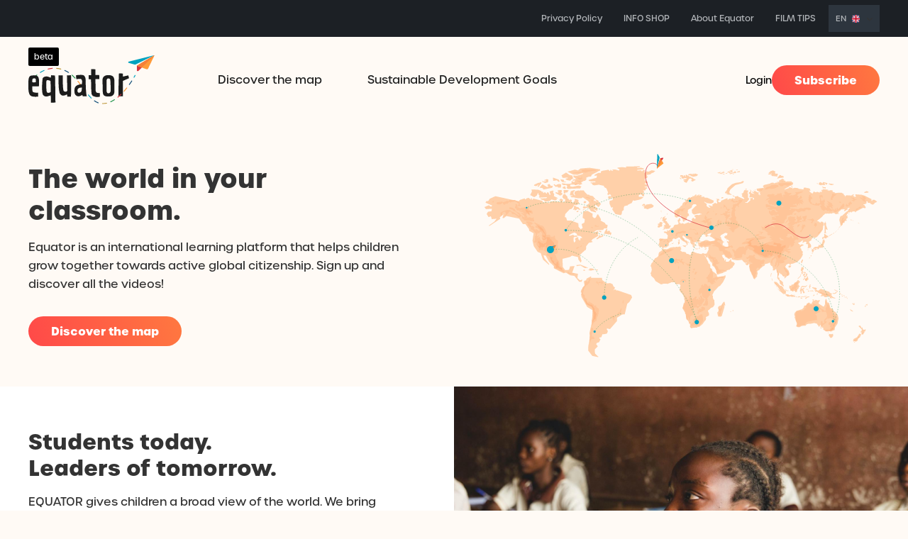

--- FILE ---
content_type: text/html; charset=utf-8
request_url: https://myequator.net/en
body_size: 4728
content:
<!DOCTYPE html><html lang="en"><head><meta charSet="utf-8"/><title>Equator</title><meta content="Equator App" name="description"/><meta content="width=device-width, initial-scale=1" name="viewport"/><meta name="next-head-count" content="4"/><link href="https://cdnjs.cloudflare.com/ajax/libs/font-awesome/6.3.0/css/all.min.css" rel="stylesheet"/><link href="/apple-touch-icon.png" rel="apple-touch-icon" sizes="180x180"/><link href="/favicon-32x32.png" rel="icon" sizes="32x32" type="image/png"/><link href="/favicon-16x16.png" rel="icon" sizes="16x16" type="image/png"/><link href="/site.webmanifest" rel="manifest"/><link rel="preconnect" href="https://use.typekit.net" crossorigin /><link rel="preload" href="/_next/static/css/cc380868fe1a5a38.css" as="style"/><link rel="stylesheet" href="/_next/static/css/cc380868fe1a5a38.css" data-n-g=""/><noscript data-n-css=""></noscript><script defer="" nomodule="" src="/_next/static/chunks/polyfills-c67a75d1b6f99dc8.js"></script><script src="/_next/static/chunks/webpack-e308bb2829bcce79.js" defer=""></script><script src="/_next/static/chunks/framework-fcbddc04295fbbbe.js" defer=""></script><script src="/_next/static/chunks/main-75b00bf34b20f48f.js" defer=""></script><script src="/_next/static/chunks/pages/_app-d94607a4420e2da4.js" defer=""></script><script src="/_next/static/chunks/777cf710-f0088c4b1d5f8d5e.js" defer=""></script><script src="/_next/static/chunks/563-9592e5507422b451.js" defer=""></script><script src="/_next/static/chunks/584-8226b8e4d2e28f4a.js" defer=""></script><script src="/_next/static/chunks/pages/index-057f0044a927904c.js" defer=""></script><script src="/_next/static/hpnVOgsnz-RhCDtLYWIsP/_buildManifest.js" defer=""></script><script src="/_next/static/hpnVOgsnz-RhCDtLYWIsP/_ssgManifest.js" defer=""></script><style data-href="https://use.typekit.net/xbh1quq.css">@import url("https://p.typekit.net/p.css?s=1&k=xbh1quq&ht=tk&f=1323.1324.1325.1326.2051.37746.37747.37754.37755.37756&a=68326068&app=typekit&e=css");@font-face{font-family:"urbana";src:url("https://use.typekit.net/af/c8d1a5/000000000000000077359855/30/l?primer=7cdcb44be4a7db8877ffa5c0007b8dd865b3bbc383831fe2ea177f62257a9191&fvd=n4&v=3") format("woff2"),url("https://use.typekit.net/af/c8d1a5/000000000000000077359855/30/d?primer=7cdcb44be4a7db8877ffa5c0007b8dd865b3bbc383831fe2ea177f62257a9191&fvd=n4&v=3") format("woff"),url("https://use.typekit.net/af/c8d1a5/000000000000000077359855/30/a?primer=7cdcb44be4a7db8877ffa5c0007b8dd865b3bbc383831fe2ea177f62257a9191&fvd=n4&v=3") format("opentype");font-display:auto;font-style:normal;font-weight:400;font-stretch:normal}@font-face{font-family:"urbana";src:url("https://use.typekit.net/af/3ca21c/000000000000000077359857/30/l?primer=7cdcb44be4a7db8877ffa5c0007b8dd865b3bbc383831fe2ea177f62257a9191&fvd=i4&v=3") format("woff2"),url("https://use.typekit.net/af/3ca21c/000000000000000077359857/30/d?primer=7cdcb44be4a7db8877ffa5c0007b8dd865b3bbc383831fe2ea177f62257a9191&fvd=i4&v=3") format("woff"),url("https://use.typekit.net/af/3ca21c/000000000000000077359857/30/a?primer=7cdcb44be4a7db8877ffa5c0007b8dd865b3bbc383831fe2ea177f62257a9191&fvd=i4&v=3") format("opentype");font-display:auto;font-style:italic;font-weight:400;font-stretch:normal}@font-face{font-family:"urbana";src:url("https://use.typekit.net/af/754bfa/00000000000000007735985a/30/l?primer=7cdcb44be4a7db8877ffa5c0007b8dd865b3bbc383831fe2ea177f62257a9191&fvd=n7&v=3") format("woff2"),url("https://use.typekit.net/af/754bfa/00000000000000007735985a/30/d?primer=7cdcb44be4a7db8877ffa5c0007b8dd865b3bbc383831fe2ea177f62257a9191&fvd=n7&v=3") format("woff"),url("https://use.typekit.net/af/754bfa/00000000000000007735985a/30/a?primer=7cdcb44be4a7db8877ffa5c0007b8dd865b3bbc383831fe2ea177f62257a9191&fvd=n7&v=3") format("opentype");font-display:auto;font-style:normal;font-weight:700;font-stretch:normal}@font-face{font-family:"urbana";src:url("https://use.typekit.net/af/b05e9f/00000000000000007735985d/30/l?primer=7cdcb44be4a7db8877ffa5c0007b8dd865b3bbc383831fe2ea177f62257a9191&fvd=i7&v=3") format("woff2"),url("https://use.typekit.net/af/b05e9f/00000000000000007735985d/30/d?primer=7cdcb44be4a7db8877ffa5c0007b8dd865b3bbc383831fe2ea177f62257a9191&fvd=i7&v=3") format("woff"),url("https://use.typekit.net/af/b05e9f/00000000000000007735985d/30/a?primer=7cdcb44be4a7db8877ffa5c0007b8dd865b3bbc383831fe2ea177f62257a9191&fvd=i7&v=3") format("opentype");font-display:auto;font-style:italic;font-weight:700;font-stretch:normal}@font-face{font-family:"urbana";src:url("https://use.typekit.net/af/9e68fa/000000000000000077359867/30/l?primer=7cdcb44be4a7db8877ffa5c0007b8dd865b3bbc383831fe2ea177f62257a9191&fvd=n6&v=3") format("woff2"),url("https://use.typekit.net/af/9e68fa/000000000000000077359867/30/d?primer=7cdcb44be4a7db8877ffa5c0007b8dd865b3bbc383831fe2ea177f62257a9191&fvd=n6&v=3") format("woff"),url("https://use.typekit.net/af/9e68fa/000000000000000077359867/30/a?primer=7cdcb44be4a7db8877ffa5c0007b8dd865b3bbc383831fe2ea177f62257a9191&fvd=n6&v=3") format("opentype");font-display:auto;font-style:normal;font-weight:600;font-stretch:normal}@font-face{font-family:"urbane";src:url("https://use.typekit.net/af/d69d3b/00000000000000007735c098/30/l?primer=7cdcb44be4a7db8877ffa5c0007b8dd865b3bbc383831fe2ea177f62257a9191&fvd=n7&v=3") format("woff2"),url("https://use.typekit.net/af/d69d3b/00000000000000007735c098/30/d?primer=7cdcb44be4a7db8877ffa5c0007b8dd865b3bbc383831fe2ea177f62257a9191&fvd=n7&v=3") format("woff"),url("https://use.typekit.net/af/d69d3b/00000000000000007735c098/30/a?primer=7cdcb44be4a7db8877ffa5c0007b8dd865b3bbc383831fe2ea177f62257a9191&fvd=n7&v=3") format("opentype");font-display:auto;font-style:normal;font-weight:700;font-stretch:normal}@font-face{font-family:"urbane";src:url("https://use.typekit.net/af/62b589/00000000000000007735c09a/30/l?primer=7cdcb44be4a7db8877ffa5c0007b8dd865b3bbc383831fe2ea177f62257a9191&fvd=i7&v=3") format("woff2"),url("https://use.typekit.net/af/62b589/00000000000000007735c09a/30/d?primer=7cdcb44be4a7db8877ffa5c0007b8dd865b3bbc383831fe2ea177f62257a9191&fvd=i7&v=3") format("woff"),url("https://use.typekit.net/af/62b589/00000000000000007735c09a/30/a?primer=7cdcb44be4a7db8877ffa5c0007b8dd865b3bbc383831fe2ea177f62257a9191&fvd=i7&v=3") format("opentype");font-display:auto;font-style:italic;font-weight:700;font-stretch:normal}@font-face{font-family:"urbane";src:url("https://use.typekit.net/af/254f88/00000000000000007735c0a7/30/l?primer=7cdcb44be4a7db8877ffa5c0007b8dd865b3bbc383831fe2ea177f62257a9191&fvd=n3&v=3") format("woff2"),url("https://use.typekit.net/af/254f88/00000000000000007735c0a7/30/d?primer=7cdcb44be4a7db8877ffa5c0007b8dd865b3bbc383831fe2ea177f62257a9191&fvd=n3&v=3") format("woff"),url("https://use.typekit.net/af/254f88/00000000000000007735c0a7/30/a?primer=7cdcb44be4a7db8877ffa5c0007b8dd865b3bbc383831fe2ea177f62257a9191&fvd=n3&v=3") format("opentype");font-display:auto;font-style:normal;font-weight:300;font-stretch:normal}@font-face{font-family:"urbane";src:url("https://use.typekit.net/af/d6a650/00000000000000007735c0a8/30/l?primer=7cdcb44be4a7db8877ffa5c0007b8dd865b3bbc383831fe2ea177f62257a9191&fvd=i3&v=3") format("woff2"),url("https://use.typekit.net/af/d6a650/00000000000000007735c0a8/30/d?primer=7cdcb44be4a7db8877ffa5c0007b8dd865b3bbc383831fe2ea177f62257a9191&fvd=i3&v=3") format("woff"),url("https://use.typekit.net/af/d6a650/00000000000000007735c0a8/30/a?primer=7cdcb44be4a7db8877ffa5c0007b8dd865b3bbc383831fe2ea177f62257a9191&fvd=i3&v=3") format("opentype");font-display:auto;font-style:italic;font-weight:300;font-stretch:normal}@font-face{font-family:"urbane";src:url("https://use.typekit.net/af/decad5/00000000000000007735c0a9/30/l?primer=7cdcb44be4a7db8877ffa5c0007b8dd865b3bbc383831fe2ea177f62257a9191&fvd=n5&v=3") format("woff2"),url("https://use.typekit.net/af/decad5/00000000000000007735c0a9/30/d?primer=7cdcb44be4a7db8877ffa5c0007b8dd865b3bbc383831fe2ea177f62257a9191&fvd=n5&v=3") format("woff"),url("https://use.typekit.net/af/decad5/00000000000000007735c0a9/30/a?primer=7cdcb44be4a7db8877ffa5c0007b8dd865b3bbc383831fe2ea177f62257a9191&fvd=n5&v=3") format("opentype");font-display:auto;font-style:normal;font-weight:500;font-stretch:normal}.tk-urbana{font-family:"urbana",sans-serif}.tk-urbane{font-family:"urbane",sans-serif}</style></head><body><div id="__next"><div class="alt-header flex flex-col"><header class=""><div class="page-header-meta"><div class="px-[40px] flex flex-row justify-end items-center"><nav class="meta-navigation"><ul></ul></nav><nav class="language-navigation relative"><ul><li class="selected"><a href="#">EN<span class="fi fis fi-gb rounded ml-2"></span><i class="fas fa-chevron-down"></i></a></li></ul><div class="language-navigation-list absolute left-0 right-0 z-[41] hidden"><nav class="language-navigation"><ul><li class="nav-item"><a href="#">NL<span class="fi fis fi-nl rounded ml-2"></span></a></li><li class="nav-item"><a href="#">FR<span class="fi fis fi-fr rounded ml-2"></span></a></li><li class="nav-item"><a href="#">PT<span class="fi fis fi-pt rounded ml-2"></span></a></li><li class="nav-item"><a href="#">ES<span class="fi fis fi-es rounded ml-2"></span></a></li></ul></nav></div></nav></div></div><div><div class="bm-overlay" style="position:fixed;z-index:1000;width:100%;height:100%;background:rgba(0, 0, 0, 0.3);opacity:0;-moz-transform:translate3d(100%, 0, 0);-ms-transform:translate3d(100%, 0, 0);-o-transform:translate3d(100%, 0, 0);-webkit-transform:translate3d(100%, 0, 0);transform:translate3d(100%, 0, 0);transition:opacity 0.3s, transform 0s 0.3s"></div><div id="" class="bm-menu-wrap sidebar h-full" style="position:fixed;right:0;z-index:1100;width:300px;height:100%;-moz-transform:translate3d(100%, 0, 0);-ms-transform:translate3d(100%, 0, 0);-o-transform:translate3d(100%, 0, 0);-webkit-transform:translate3d(100%, 0, 0);transform:translate3d(100%, 0, 0);transition:all 0.5s" aria-hidden="true"><div class="bm-menu" style="height:100%;box-sizing:border-box;overflow:auto"><nav class="bm-item-list" style="height:100%"><div class="bm-item flex flex-col justify-between h-full" style="display:block" tabindex="-1"><ul class="mt-16 gap-10 flex flex-col mb-20 items-center text-xl"><li class="w-64"><a class="w-full" href="/en/map">app.header.discover-map</a></li><li class="w-64"><a class="w-full" href="/en/sdg">app.header.sustainable-goals</a></li></ul><ul class="mt-16 gap-10 flex flex-col mb-20 items-center text-xl"><li class="w-64"><a class="w-full" href="/en/login">app.login.cta</a></li><li class="w-64"><a class="w-full" href="/en/register">app.register</a></li></ul></div><button aria-label="close" class="bm-item absolute top-8 right-6" style="display:block" tabindex="-1"><svg aria-hidden="true" class="svg-inline--fa fa-xmark fa-xl ml-2" data-icon="xmark" data-prefix="fas" focusable="false" role="img" viewBox="0 0 320 512" width="15" xmlns="http://www.w3.org/2000/svg"><path d="M310.6 150.6c12.5-12.5 12.5-32.8 0-45.3s-32.8-12.5-45.3 0L160 210.7 54.6 105.4c-12.5-12.5-32.8-12.5-45.3 0s-12.5 32.8 0 45.3L114.7 256 9.4 361.4c-12.5 12.5-12.5 32.8 0 45.3s32.8 12.5 45.3 0L160 301.3 265.4 406.6c12.5 12.5 32.8 12.5 45.3 0s12.5-32.8 0-45.3L205.3 256 310.6 150.6z" fill="#000000"></path></svg></button></nav></div></div></div><div class="page-header-main"><div class="px-[40px] flex flex-row justify-between items-center"><div class="logo logo-black"><h2><a href="/en/feed">app.footer.my-equator</a></h2></div><div class="responsive-collapse-wrapper hidden xl:flex"><nav class="main-navigation"><ul><li class=""><a class=" flex flex-row justify-center items-center text-white" title="Ontdek de kaart" href="/en/map"><svg class="mr-2" height="16" viewBox="0 0 28.962 28.962" width="16" xmlns="http://www.w3.org/2000/svg"><path d="M3.281-10.958l.509.905a3.457,3.457,0,0,0,2.15,1.7l3.281.962a2.245,2.245,0,0,1,1.64,2.15v2.263a1.657,1.657,0,0,0,.905,1.471A1.657,1.657,0,0,1,12.671-.04V2.166A1.289,1.289,0,0,0,13.18,3.24a1.593,1.593,0,0,0,1.188.226,2.885,2.885,0,0,0,1.867-1.923l.113-.622A3.446,3.446,0,0,1,18.1-1.341l.453-.283A2.725,2.725,0,0,0,19.911-4v-.453a2.618,2.618,0,0,0-.792-1.923L18.893-6.6a2.618,2.618,0,0,0-1.923-.792H14.538a3.79,3.79,0,0,1-1.81-.453L10.8-8.978A1.03,1.03,0,0,1,10.3-9.6a1.118,1.118,0,0,1,.566-1.414l.339-.17a1.447,1.447,0,0,1,1.188-.057l1.3.4a1.049,1.049,0,0,0,1.244-.4,1.1,1.1,0,0,0-.057-1.3l-.792-.905a1.8,1.8,0,0,1,0-2.319l.905-1.075a1.791,1.791,0,0,0,.226-2.093l-.17-.226h-.566a11.6,11.6,0,0,0-7.014,2.319A11.806,11.806,0,0,0,3.281-10.958ZM26.247-7.394a12.017,12.017,0,0,0-1.471-5.713l-1.471.566a1.746,1.746,0,0,0-.962.905,1.86,1.86,0,0,0-.057,1.358l.905,2.828a1.732,1.732,0,0,0,1.3,1.188l1.64.453A11.186,11.186,0,0,0,26.247-7.394Zm2.715,0a14.37,14.37,0,0,1-1.98,7.3,14.346,14.346,0,0,1-5.2,5.2,14.371,14.371,0,0,1-7.3,1.98,14.371,14.371,0,0,1-7.3-1.98A14.346,14.346,0,0,1,1.98-.1,14.371,14.371,0,0,1,0-7.394a14.371,14.371,0,0,1,1.98-7.3,14.346,14.346,0,0,1,5.2-5.2,14.37,14.37,0,0,1,7.3-1.98,14.37,14.37,0,0,1,7.3,1.98,14.346,14.346,0,0,1,5.2,5.2A14.37,14.37,0,0,1,28.962-7.394Z" data-name="Path 63" fill="#fffaf5" id="Path_63" transform="translate(0 21.875)"></path></svg><span class="text-white">app.header.discover-map</span></a></li><li class=""><a title="Duurzame ontwikkelingsdoelen" href="/en/sdg">app.header.sustainable-goals</a></li></ul></nav><div class="remove-legacy-styling z-40"><ul class="flex flex-row items-center gap-4 z-40"><li class="remove-legacy-styling"><a class="text-sm text-black hover:text-orange" href="/en/login">app.login.cta</a></li><li><a class="btn text-[16px] font-semibold" href="/en/register-type">app.footer.register</a></li></ul></div></div><div class="flex xl:hidden justify-center items-center z-40"><button aria-label="hamburger menu"><svg height="15.525" viewBox="0 0 20.084 15.525" width="20.084" xmlns="http://www.w3.org/2000/svg"><path d="M133.965,45.475H119.909V43.75h14.056Zm0,5.175H113.881v1.725h20.084Zm0,6.9H119.909v1.725h14.056Z" fill="#ffffff" id="noun-menu-3943391" transform="translate(-113.881 -43.75)"></path></svg></button></div></div></div></header><section class=""><div class="container"><div class="row"><div class="col-12 col-md-6 position-hero-left self-center"><div class="editor-content text-center md:text-left mt-16 md:mt-0"><h1>app.the_world_in_your_classroom</h1><p>app.equator-platform-description</p><div><a class="btn" href="/en/map">app.header.discover-map</a></div></div></div><div class="col-12 col-md-6 position-hero-right my-10"><div class="max-w-[660px] max-h-[351px] overflow-hidden" id="lottie"></div></div></div></div></section><section class="position-main"><div class="module-content"><div class="blocks-w-block blocks-w-block-horizontal blocks-w-block-white btn-line"><div class="item-image-absolute"></div><div class="container"><div class="item item-horizontal"><div class="inner"><div class="item-caption"><div><div class="item-caption__description"><h2>app.students_today<br/>app.leaders_tomorrow</h2><p>app.equator_kids_wide_view_on_world</p><p><a class="btn" href="/en/page/about-equator">app.more_info_about_equator</a></p><div id="eid-safari-extension-is-installed"> </div></div></div></div></div></div></div></div></div><div class="module-content"><div class="blocks-w-block blocks-w-block-gradient text-white buttons-outline"><div class="inner text-white"><h3>app.strengthen_voice_of_kids</h3><p class="text-white">app.support_our_team</p><p><a class="btn" href="/en/page/support">app.support_us</a></p></div></div></div></section><footer class="page-footer"><div class="container"><p class="buttons"><a class="btn btn-outline" href="/en/login">app.login.cta</a><a class="btn" href="/en#">app.footer.register</a></p><p class="social"><a class="js-target-blank" href="https://www.facebook.com/TheEquatorProject"><i class="fab fa-facebook-square"></i></a><a class="js-target-blank" href="mailto:communicatie@myequator.net"><i class="far fa-envelope"></i></a><a class="js-target-blank" href="https://www.instagram.com/my_equator/"><i class="fab fa-instagram"></i></a></p><div class="row footer-rows"><div class="col-12 col-md-2 col-first"><div class="blocks-w-block blocks-w-block-nav"><h4>app.footer.equator</h4><ul><li><a href="/en/page/about-equator">app.footer.about</a></li><li><a href="/en/page/support">app.footer.donate</a></li><li><a href="/en/page/team">app.footer.team</a></li><li><a href="/en/contact">app.footer.contact</a></li></ul></div></div><div class="col-12 col-md-2"><div class="blocks-w-block blocks-w-block-nav"><h4>app.footer.my-equator</h4><ul><li><a href="/en/map">app.discover-map</a></li><li><a href="/en/sdg">app.sdg</a></li><li><a href="/en/login">app.login.cta</a></li><li><a href="/register">app.footer.register</a></li></ul></div></div><div class="col-12 col-md-4"><h4>app.footer.subscribe-newsletter</h4><div class="js-subscribe-form form subscribe-form"><form class="fork-form submitWithLink" id="subscribe"><div class="d-flex"><div class="form-item"><div class="mb-4 flex flex-col text-left"><label class="text-[14px] text-[#333333]" for="email">app.fields.email<!-- --> <span class="form-item-error-message"> </span></label><input class="form-control fork-form-text " id="email" name="email" type="text" value=""/></div><button class="btn js-subscribe-form-submit button ">app.register_newsletter</button></div></div></form><div class="alert success">app.footer.newsletter.success</div></div><div class="lightbox-inline" id="form-subscribe-inline" style="display:none"><div class="js-subscribe-form form subscribe-form"><h3>app.footer.newsletter.title</h3><p>app.footer.newsletter.description</p><form action="/nl/duurzame-ontwikkelingsdoelen" class="fork-form submitWithLink" id="subscribe" method="post"><input id="formSubscribe" name="form" type="hidden" value="subscribe"/><input id="formTokenSubscribe" name="form_token" type="hidden" value="dcbdedca1da1f7a0a1c33c1f73df2d7c"/><div class="form-item form-item-type-email"><input class="form-control fork-form-text" id="email" name="email" required="" type="email" value=""/><label for="email"><span class="form-item-error-message">app.fields.mandatory</span></label></div><p class="form-item-error-message"></p><div class="form-item"><button class="btn js-subscribe-form-submit button ">app.register_newsletter</button></div></form><div class="alert success">app.footer.newsletter.success</div></div></div></div><div class="col"><div class="blocks-w-block blocks-w-block-no-title"><p><img alt="" src="https://api.myequator.net/storage/images/MediaLibrary/08/logo-b.png"/></p><p>app.path.support-government</p></div></div></div><div class="footer-nav mt-10"><p>© 2023 <!-- -->app.footer.my-equator</p><ul class="d-flex"><li class=""><a title="Privacy policy" href="/en/page/privacy-policy">app.privacy-policy</a></li></ul></div></div></footer></div></div><script id="__NEXT_DATA__" type="application/json">{"props":{"pageProps":{}},"page":"/","query":{},"buildId":"hpnVOgsnz-RhCDtLYWIsP","nextExport":true,"autoExport":true,"isFallback":false,"locale":"en","locales":["nl","en","fr","pt","es"],"defaultLocale":"nl","scriptLoader":[]}</script></body></html>

--- FILE ---
content_type: text/css; charset=utf-8
request_url: https://myequator.net/_next/static/css/cc380868fe1a5a38.css
body_size: 28627
content:
.fi,.fib{background-size:contain;background-position:50%;background-repeat:no-repeat}.fi{position:relative;display:inline-block;width:1.33333333em;line-height:1em}.fi:before{content:" "}.fi.fis{width:1em}.fi-xx{background-image:url(/_next/static/media/xx.7e00fa43.svg)}.fi-xx.fis{background-image:url(/_next/static/media/xx.6932de40.svg)}.fi-ad{background-image:url(/_next/static/media/ad.3cd7f31e.svg)}.fi-ad.fis{background-image:url(/_next/static/media/ad.b0c1bb1c.svg)}.fi-ae{background-image:url(/_next/static/media/ae.4080c988.svg)}.fi-ae.fis{background-image:url(/_next/static/media/ae.0f60a447.svg)}.fi-af{background-image:url(/_next/static/media/af.61ca7eaf.svg)}.fi-af.fis{background-image:url(/_next/static/media/af.66da87ab.svg)}.fi-ag{background-image:url(/_next/static/media/ag.67dec4cd.svg)}.fi-ag.fis{background-image:url(/_next/static/media/ag.ed1f9d42.svg)}.fi-ai{background-image:url(/_next/static/media/ai.24c71d18.svg)}.fi-ai.fis{background-image:url(/_next/static/media/ai.f27fa5ce.svg)}.fi-al{background-image:url(/_next/static/media/al.438e1769.svg)}.fi-al.fis{background-image:url(/_next/static/media/al.04127804.svg)}.fi-am{background-image:url(/_next/static/media/am.7f72827a.svg)}.fi-am.fis{background-image:url(/_next/static/media/am.34892225.svg)}.fi-ao{background-image:url(/_next/static/media/ao.40e1ef2e.svg)}.fi-ao.fis{background-image:url(/_next/static/media/ao.c9ee89c8.svg)}.fi-aq{background-image:url(/_next/static/media/aq.67fda1d0.svg)}.fi-aq.fis{background-image:url(/_next/static/media/aq.ac6bb35e.svg)}.fi-ar{background-image:url(/_next/static/media/ar.19e3528f.svg)}.fi-ar.fis{background-image:url(/_next/static/media/ar.f4bc00d3.svg)}.fi-as{background-image:url(/_next/static/media/as.40898286.svg)}.fi-as.fis{background-image:url(/_next/static/media/as.d45d6c09.svg)}.fi-at{background-image:url(/_next/static/media/at.7f76f2d4.svg)}.fi-at.fis{background-image:url(/_next/static/media/at.13c0b458.svg)}.fi-au{background-image:url(/_next/static/media/au.7307c812.svg)}.fi-au.fis{background-image:url(/_next/static/media/au.d3dcd44a.svg)}.fi-aw{background-image:url(/_next/static/media/aw.7fe51335.svg)}.fi-aw.fis{background-image:url(/_next/static/media/aw.c2a825e3.svg)}.fi-ax{background-image:url(/_next/static/media/ax.afeef0fb.svg)}.fi-ax.fis{background-image:url(/_next/static/media/ax.d14413a3.svg)}.fi-az{background-image:url(/_next/static/media/az.4e6bb6a6.svg)}.fi-az.fis{background-image:url(/_next/static/media/az.79a5ded1.svg)}.fi-ba{background-image:url(/_next/static/media/ba.7babff9c.svg)}.fi-ba.fis{background-image:url(/_next/static/media/ba.980d1865.svg)}.fi-bb{background-image:url(/_next/static/media/bb.b4c7437e.svg)}.fi-bb.fis{background-image:url(/_next/static/media/bb.bdab9f04.svg)}.fi-bd{background-image:url(/_next/static/media/bd.3b0570c0.svg)}.fi-bd.fis{background-image:url(/_next/static/media/bd.dda0e02d.svg)}.fi-be{background-image:url(/_next/static/media/be.c7e269fa.svg)}.fi-be.fis{background-image:url(/_next/static/media/be.fd3dac77.svg)}.fi-bf{background-image:url(/_next/static/media/bf.415d3659.svg)}.fi-bf.fis{background-image:url(/_next/static/media/bf.580f6b00.svg)}.fi-bg{background-image:url(/_next/static/media/bg.829d62f2.svg)}.fi-bg.fis{background-image:url(/_next/static/media/bg.ded21d66.svg)}.fi-bh{background-image:url(/_next/static/media/bh.2ff06f83.svg)}.fi-bh.fis{background-image:url(/_next/static/media/bh.84867991.svg)}.fi-bi{background-image:url(/_next/static/media/bi.3d81a949.svg)}.fi-bi.fis{background-image:url(/_next/static/media/bi.ccc54429.svg)}.fi-bj{background-image:url(/_next/static/media/bj.9572fa07.svg)}.fi-bj.fis{background-image:url(/_next/static/media/bj.5e7cf7ce.svg)}.fi-bl{background-image:url(/_next/static/media/bl.85f002fb.svg)}.fi-bl.fis{background-image:url(/_next/static/media/bl.2c23e677.svg)}.fi-bm{background-image:url(/_next/static/media/bm.a808dda1.svg)}.fi-bm.fis{background-image:url(/_next/static/media/bm.52de430a.svg)}.fi-bn{background-image:url(/_next/static/media/bn.12ba5472.svg)}.fi-bn.fis{background-image:url(/_next/static/media/bn.ac0d5db6.svg)}.fi-bo{background-image:url(/_next/static/media/bo.3e3935a2.svg)}.fi-bo.fis{background-image:url(/_next/static/media/bo.bc8a8b28.svg)}.fi-bq{background-image:url(/_next/static/media/bq.f6d582bf.svg)}.fi-bq.fis{background-image:url(/_next/static/media/bq.68b35ed6.svg)}.fi-br{background-image:url(/_next/static/media/br.27e4ab7a.svg)}.fi-br.fis{background-image:url(/_next/static/media/br.df307ccd.svg)}.fi-bs{background-image:url(/_next/static/media/bs.ed05c8f2.svg)}.fi-bs.fis{background-image:url(/_next/static/media/bs.399a7801.svg)}.fi-bt{background-image:url(/_next/static/media/bt.42da611b.svg)}.fi-bt.fis{background-image:url(/_next/static/media/bt.a8a0e4b8.svg)}.fi-bv{background-image:url(/_next/static/media/bv.e695038b.svg)}.fi-bv.fis{background-image:url(/_next/static/media/bv.eb407fea.svg)}.fi-bw{background-image:url(/_next/static/media/bw.34c45dc3.svg)}.fi-bw.fis{background-image:url(/_next/static/media/bw.74376253.svg)}.fi-by{background-image:url(/_next/static/media/by.469ea1fd.svg)}.fi-by.fis{background-image:url(/_next/static/media/by.4070e7ac.svg)}.fi-bz{background-image:url(/_next/static/media/bz.cca36d14.svg)}.fi-bz.fis{background-image:url(/_next/static/media/bz.7a08b3ba.svg)}.fi-ca{background-image:url(/_next/static/media/ca.b65f0783.svg)}.fi-ca.fis{background-image:url(/_next/static/media/ca.7f1fcfaa.svg)}.fi-cc{background-image:url(/_next/static/media/cc.2f7c3bc5.svg)}.fi-cc.fis{background-image:url(/_next/static/media/cc.6a3b4acd.svg)}.fi-cd{background-image:url(/_next/static/media/cd.b4d4a6fc.svg)}.fi-cd.fis{background-image:url(/_next/static/media/cd.2291b178.svg)}.fi-cf{background-image:url(/_next/static/media/cf.9bd4aba1.svg)}.fi-cf.fis{background-image:url(/_next/static/media/cf.10473f03.svg)}.fi-cg{background-image:url(/_next/static/media/cg.12a3f8d0.svg)}.fi-cg.fis{background-image:url(/_next/static/media/cg.006eb433.svg)}.fi-ch{background-image:url(/_next/static/media/ch.a4939cb8.svg)}.fi-ch.fis{background-image:url(/_next/static/media/ch.baba02d3.svg)}.fi-ci{background-image:url(/_next/static/media/ci.514886a6.svg)}.fi-ci.fis{background-image:url(/_next/static/media/ci.6778515b.svg)}.fi-ck{background-image:url(/_next/static/media/ck.04d9039d.svg)}.fi-ck.fis{background-image:url(/_next/static/media/ck.d6781181.svg)}.fi-cl{background-image:url(/_next/static/media/cl.b3271b13.svg)}.fi-cl.fis{background-image:url(/_next/static/media/cl.2db3afe2.svg)}.fi-cm{background-image:url(/_next/static/media/cm.d05bb757.svg)}.fi-cm.fis{background-image:url(/_next/static/media/cm.913ef81e.svg)}.fi-cn{background-image:url(/_next/static/media/cn.3160942b.svg)}.fi-cn.fis{background-image:url(/_next/static/media/cn.87133392.svg)}.fi-co{background-image:url(/_next/static/media/co.6b78e07b.svg)}.fi-co.fis{background-image:url(/_next/static/media/co.76882952.svg)}.fi-cr{background-image:url(/_next/static/media/cr.cc088912.svg)}.fi-cr.fis{background-image:url(/_next/static/media/cr.1b227430.svg)}.fi-cu{background-image:url(/_next/static/media/cu.e9acc68f.svg)}.fi-cu.fis{background-image:url(/_next/static/media/cu.fbfd5e5b.svg)}.fi-cv{background-image:url(/_next/static/media/cv.5da460c2.svg)}.fi-cv.fis{background-image:url(/_next/static/media/cv.6cf2f9d3.svg)}.fi-cw{background-image:url(/_next/static/media/cw.29e40943.svg)}.fi-cw.fis{background-image:url(/_next/static/media/cw.971c3785.svg)}.fi-cx{background-image:url(/_next/static/media/cx.bba89f04.svg)}.fi-cx.fis{background-image:url(/_next/static/media/cx.010fbb2b.svg)}.fi-cy{background-image:url(/_next/static/media/cy.22ed885b.svg)}.fi-cy.fis{background-image:url(/_next/static/media/cy.a07c16ae.svg)}.fi-cz{background-image:url(/_next/static/media/cz.7c86bb18.svg)}.fi-cz.fis{background-image:url(/_next/static/media/cz.83554014.svg)}.fi-de{background-image:url(/_next/static/media/de.a677badc.svg)}.fi-de.fis{background-image:url(/_next/static/media/de.01580221.svg)}.fi-dj{background-image:url(/_next/static/media/dj.f380e9af.svg)}.fi-dj.fis{background-image:url(/_next/static/media/dj.d99ef547.svg)}.fi-dk{background-image:url(/_next/static/media/dk.4b0313b3.svg)}.fi-dk.fis{background-image:url(/_next/static/media/dk.89836fb3.svg)}.fi-dm{background-image:url(/_next/static/media/dm.ab62c0e4.svg)}.fi-dm.fis{background-image:url(/_next/static/media/dm.016ed4f8.svg)}.fi-do{background-image:url(/_next/static/media/do.0a91aed4.svg)}.fi-do.fis{background-image:url(/_next/static/media/do.64c3e7ce.svg)}.fi-dz{background-image:url(/_next/static/media/dz.eccc2d17.svg)}.fi-dz.fis{background-image:url(/_next/static/media/dz.4d424eed.svg)}.fi-ec{background-image:url(/_next/static/media/ec.8d71a98e.svg)}.fi-ec.fis{background-image:url(/_next/static/media/ec.59478361.svg)}.fi-ee{background-image:url(/_next/static/media/ee.249ad574.svg)}.fi-ee.fis{background-image:url(/_next/static/media/ee.d3eeaa0a.svg)}.fi-eg{background-image:url(/_next/static/media/eg.dedfe3d4.svg)}.fi-eg.fis{background-image:url(/_next/static/media/eg.e7062bc1.svg)}.fi-eh{background-image:url(/_next/static/media/eh.e3a10033.svg)}.fi-eh.fis{background-image:url(/_next/static/media/eh.a7ee70a4.svg)}.fi-er{background-image:url(/_next/static/media/er.d7122473.svg)}.fi-er.fis{background-image:url(/_next/static/media/er.f5062ee6.svg)}.fi-es{background-image:url(/_next/static/media/es.b7963482.svg)}.fi-es.fis{background-image:url(/_next/static/media/es.3cde52fa.svg)}.fi-et{background-image:url(/_next/static/media/et.dcb8b214.svg)}.fi-et.fis{background-image:url(/_next/static/media/et.ad7f19db.svg)}.fi-fi{background-image:url(/_next/static/media/fi.97487f84.svg)}.fi-fi.fis{background-image:url(/_next/static/media/fi.26d2687d.svg)}.fi-fj{background-image:url(/_next/static/media/fj.c057b262.svg)}.fi-fj.fis{background-image:url(/_next/static/media/fj.7a52d8f1.svg)}.fi-fk{background-image:url(/_next/static/media/fk.33a71352.svg)}.fi-fk.fis{background-image:url(/_next/static/media/fk.4b739cae.svg)}.fi-fm{background-image:url(/_next/static/media/fm.b6b50e69.svg)}.fi-fm.fis{background-image:url(/_next/static/media/fm.2ba54af7.svg)}.fi-fo{background-image:url(/_next/static/media/fo.b8081258.svg)}.fi-fo.fis{background-image:url(/_next/static/media/fo.b9a4113d.svg)}.fi-fr{background-image:url(/_next/static/media/fr.cd5dc5e8.svg)}.fi-fr.fis{background-image:url(/_next/static/media/fr.469bee62.svg)}.fi-ga{background-image:url(/_next/static/media/ga.c54a4716.svg)}.fi-ga.fis{background-image:url(/_next/static/media/ga.ed2911b6.svg)}.fi-gb{background-image:url(/_next/static/media/gb.90bfbf6e.svg)}.fi-gb.fis{background-image:url(/_next/static/media/gb.2117e9c7.svg)}.fi-gd{background-image:url(/_next/static/media/gd.1969f190.svg)}.fi-gd.fis{background-image:url(/_next/static/media/gd.acb8bab4.svg)}.fi-ge{background-image:url(/_next/static/media/ge.c13e18fe.svg)}.fi-ge.fis{background-image:url(/_next/static/media/ge.8c29f3fe.svg)}.fi-gf{background-image:url(/_next/static/media/gf.6a3862e3.svg)}.fi-gf.fis{background-image:url(/_next/static/media/gf.33a5c9ce.svg)}.fi-gg{background-image:url(/_next/static/media/gg.fd694f71.svg)}.fi-gg.fis{background-image:url(/_next/static/media/gg.6609ccda.svg)}.fi-gh{background-image:url(/_next/static/media/gh.96434a66.svg)}.fi-gh.fis{background-image:url(/_next/static/media/gh.83c22782.svg)}.fi-gi{background-image:url(/_next/static/media/gi.15c7f57c.svg)}.fi-gi.fis{background-image:url(/_next/static/media/gi.2e0557f8.svg)}.fi-gl{background-image:url(/_next/static/media/gl.78358425.svg)}.fi-gl.fis{background-image:url(/_next/static/media/gl.5444bdb4.svg)}.fi-gm{background-image:url(/_next/static/media/gm.fe5c4858.svg)}.fi-gm.fis{background-image:url(/_next/static/media/gm.f9f1be29.svg)}.fi-gn{background-image:url(/_next/static/media/gn.649ba66f.svg)}.fi-gn.fis{background-image:url(/_next/static/media/gn.f1877078.svg)}.fi-gp{background-image:url(/_next/static/media/gp.4bfb3771.svg)}.fi-gp.fis{background-image:url(/_next/static/media/gp.f5c58859.svg)}.fi-gq{background-image:url(/_next/static/media/gq.261ba197.svg)}.fi-gq.fis{background-image:url(/_next/static/media/gq.743a878e.svg)}.fi-gr{background-image:url(/_next/static/media/gr.c44dd9de.svg)}.fi-gr.fis{background-image:url(/_next/static/media/gr.b29b73cc.svg)}.fi-gs{background-image:url(/_next/static/media/gs.20dc4128.svg)}.fi-gs.fis{background-image:url(/_next/static/media/gs.f40280b6.svg)}.fi-gt{background-image:url(/_next/static/media/gt.a9591ad3.svg)}.fi-gt.fis{background-image:url(/_next/static/media/gt.077b638a.svg)}.fi-gu{background-image:url(/_next/static/media/gu.05c6700a.svg)}.fi-gu.fis{background-image:url(/_next/static/media/gu.948403c6.svg)}.fi-gw{background-image:url(/_next/static/media/gw.2ff9f614.svg)}.fi-gw.fis{background-image:url(/_next/static/media/gw.c06ce468.svg)}.fi-gy{background-image:url(/_next/static/media/gy.17a8677b.svg)}.fi-gy.fis{background-image:url(/_next/static/media/gy.f351eb10.svg)}.fi-hk{background-image:url(/_next/static/media/hk.7beb422c.svg)}.fi-hk.fis{background-image:url(/_next/static/media/hk.f6e53335.svg)}.fi-hm{background-image:url(/_next/static/media/hm.9dd4e6d7.svg)}.fi-hm.fis{background-image:url(/_next/static/media/hm.079f8f97.svg)}.fi-hn{background-image:url(/_next/static/media/hn.45d4509d.svg)}.fi-hn.fis{background-image:url(/_next/static/media/hn.b58adbe8.svg)}.fi-hr{background-image:url(/_next/static/media/hr.fba2b061.svg)}.fi-hr.fis{background-image:url(/_next/static/media/hr.7863c587.svg)}.fi-ht{background-image:url(/_next/static/media/ht.389b7cad.svg)}.fi-ht.fis{background-image:url(/_next/static/media/ht.ffcb120a.svg)}.fi-hu{background-image:url(/_next/static/media/hu.16c6335f.svg)}.fi-hu.fis{background-image:url(/_next/static/media/hu.dd178f4f.svg)}.fi-id{background-image:url(/_next/static/media/id.4cad97a8.svg)}.fi-id.fis{background-image:url(/_next/static/media/id.14f7cd20.svg)}.fi-ie{background-image:url(/_next/static/media/ie.81491cb3.svg)}.fi-ie.fis{background-image:url(/_next/static/media/ie.3ffc25e6.svg)}.fi-il{background-image:url(/_next/static/media/il.e032fc00.svg)}.fi-il.fis{background-image:url(/_next/static/media/il.e481c854.svg)}.fi-im{background-image:url(/_next/static/media/im.9c4c1a69.svg)}.fi-im.fis{background-image:url(/_next/static/media/im.9acba191.svg)}.fi-in{background-image:url(/_next/static/media/in.8353505d.svg)}.fi-in.fis{background-image:url(/_next/static/media/in.2fc15f9d.svg)}.fi-io{background-image:url(/_next/static/media/io.ccc8ee70.svg)}.fi-io.fis{background-image:url(/_next/static/media/io.785ed6a4.svg)}.fi-iq{background-image:url(/_next/static/media/iq.f96d19bf.svg)}.fi-iq.fis{background-image:url(/_next/static/media/iq.c9842e03.svg)}.fi-ir{background-image:url(/_next/static/media/ir.fc29be38.svg)}.fi-ir.fis{background-image:url(/_next/static/media/ir.9483f3ad.svg)}.fi-is{background-image:url(/_next/static/media/is.a969bb6b.svg)}.fi-is.fis{background-image:url(/_next/static/media/is.cf53b935.svg)}.fi-it{background-image:url(/_next/static/media/it.919398e6.svg)}.fi-it.fis{background-image:url(/_next/static/media/it.a33eed70.svg)}.fi-je{background-image:url(/_next/static/media/je.049a7114.svg)}.fi-je.fis{background-image:url(/_next/static/media/je.3dcc0b11.svg)}.fi-jm{background-image:url(/_next/static/media/jm.b1162748.svg)}.fi-jm.fis{background-image:url(/_next/static/media/jm.da265f63.svg)}.fi-jo{background-image:url(/_next/static/media/jo.e37928dc.svg)}.fi-jo.fis{background-image:url(/_next/static/media/jo.2d84df06.svg)}.fi-jp{background-image:url(/_next/static/media/jp.4252e5df.svg)}.fi-jp.fis{background-image:url(/_next/static/media/jp.f3214e69.svg)}.fi-ke{background-image:url(/_next/static/media/ke.cdfcc828.svg)}.fi-ke.fis{background-image:url(/_next/static/media/ke.1050d134.svg)}.fi-kg{background-image:url(/_next/static/media/kg.8888b362.svg)}.fi-kg.fis{background-image:url(/_next/static/media/kg.95ec9f7c.svg)}.fi-kh{background-image:url(/_next/static/media/kh.cf262882.svg)}.fi-kh.fis{background-image:url(/_next/static/media/kh.d6f641e2.svg)}.fi-ki{background-image:url(/_next/static/media/ki.e5dfe238.svg)}.fi-ki.fis{background-image:url(/_next/static/media/ki.8dd1d685.svg)}.fi-km{background-image:url(/_next/static/media/km.a58adf4b.svg)}.fi-km.fis{background-image:url(/_next/static/media/km.2c5ac92b.svg)}.fi-kn{background-image:url(/_next/static/media/kn.866d3eaf.svg)}.fi-kn.fis{background-image:url(/_next/static/media/kn.3e654823.svg)}.fi-kp{background-image:url(/_next/static/media/kp.a112a012.svg)}.fi-kp.fis{background-image:url(/_next/static/media/kp.9c7a46a2.svg)}.fi-kr{background-image:url(/_next/static/media/kr.dfce6cda.svg)}.fi-kr.fis{background-image:url(/_next/static/media/kr.ca57c458.svg)}.fi-kw{background-image:url(/_next/static/media/kw.1dbecb79.svg)}.fi-kw.fis{background-image:url(/_next/static/media/kw.30f00c7e.svg)}.fi-ky{background-image:url(/_next/static/media/ky.a13ffca9.svg)}.fi-ky.fis{background-image:url(/_next/static/media/ky.d014d04e.svg)}.fi-kz{background-image:url(/_next/static/media/kz.d6face6b.svg)}.fi-kz.fis{background-image:url(/_next/static/media/kz.a8946c82.svg)}.fi-la{background-image:url(/_next/static/media/la.8a48f26b.svg)}.fi-la.fis{background-image:url(/_next/static/media/la.b529f641.svg)}.fi-lb{background-image:url(/_next/static/media/lb.25ab952e.svg)}.fi-lb.fis{background-image:url(/_next/static/media/lb.665f0c58.svg)}.fi-lc{background-image:url(/_next/static/media/lc.91eebda3.svg)}.fi-lc.fis{background-image:url(/_next/static/media/lc.cb398d47.svg)}.fi-li{background-image:url(/_next/static/media/li.2c4608be.svg)}.fi-li.fis{background-image:url(/_next/static/media/li.fe7edb53.svg)}.fi-lk{background-image:url(/_next/static/media/lk.d7069c12.svg)}.fi-lk.fis{background-image:url(/_next/static/media/lk.9ed1f01e.svg)}.fi-lr{background-image:url(/_next/static/media/lr.6babe36a.svg)}.fi-lr.fis{background-image:url(/_next/static/media/lr.500ddf35.svg)}.fi-ls{background-image:url(/_next/static/media/ls.1c3125a8.svg)}.fi-ls.fis{background-image:url(/_next/static/media/ls.ee420d92.svg)}.fi-lt{background-image:url(/_next/static/media/lt.bf4fafec.svg)}.fi-lt.fis{background-image:url(/_next/static/media/lt.8caacf8e.svg)}.fi-lu{background-image:url(/_next/static/media/lu.c7c449cb.svg)}.fi-lu.fis{background-image:url(/_next/static/media/lu.f76643be.svg)}.fi-lv{background-image:url(/_next/static/media/lv.a0f4e501.svg)}.fi-lv.fis{background-image:url(/_next/static/media/lv.4971dcb7.svg)}.fi-ly{background-image:url(/_next/static/media/ly.3df3b2e9.svg)}.fi-ly.fis{background-image:url(/_next/static/media/ly.62cd2f45.svg)}.fi-ma{background-image:url(/_next/static/media/ma.ac9e8647.svg)}.fi-ma.fis{background-image:url(/_next/static/media/ma.011669b1.svg)}.fi-mc{background-image:url(/_next/static/media/mc.4575357b.svg)}.fi-mc.fis{background-image:url(/_next/static/media/mc.8d86df98.svg)}.fi-md{background-image:url(/_next/static/media/md.ce95114e.svg)}.fi-md.fis{background-image:url(/_next/static/media/md.02e5cdc1.svg)}.fi-me{background-image:url(/_next/static/media/me.327a700b.svg)}.fi-me.fis{background-image:url(/_next/static/media/me.fb36c3a6.svg)}.fi-mf{background-image:url(/_next/static/media/mf.7e3ee76f.svg)}.fi-mf.fis{background-image:url(/_next/static/media/mf.a6b6a8f1.svg)}.fi-mg{background-image:url(/_next/static/media/mg.fdccffd8.svg)}.fi-mg.fis{background-image:url(/_next/static/media/mg.4877b16a.svg)}.fi-mh{background-image:url(/_next/static/media/mh.fb752909.svg)}.fi-mh.fis{background-image:url(/_next/static/media/mh.268d39bc.svg)}.fi-mk{background-image:url(/_next/static/media/mk.e08d824e.svg)}.fi-mk.fis{background-image:url(/_next/static/media/mk.2e8a86db.svg)}.fi-ml{background-image:url(/_next/static/media/ml.8913b6a0.svg)}.fi-ml.fis{background-image:url(/_next/static/media/ml.ba7ce81b.svg)}.fi-mm{background-image:url(/_next/static/media/mm.37f5619d.svg)}.fi-mm.fis{background-image:url(/_next/static/media/mm.7a6cd324.svg)}.fi-mn{background-image:url(/_next/static/media/mn.85081d8d.svg)}.fi-mn.fis{background-image:url(/_next/static/media/mn.a0bdd398.svg)}.fi-mo{background-image:url(/_next/static/media/mo.fc598ded.svg)}.fi-mo.fis{background-image:url(/_next/static/media/mo.ad4d3253.svg)}.fi-mp{background-image:url(/_next/static/media/mp.82ce7ad4.svg)}.fi-mp.fis{background-image:url(/_next/static/media/mp.e80fd0a7.svg)}.fi-mq{background-image:url(/_next/static/media/mq.973dddcf.svg)}.fi-mq.fis{background-image:url(/_next/static/media/mq.bec739b3.svg)}.fi-mr{background-image:url(/_next/static/media/mr.c8464da9.svg)}.fi-mr.fis{background-image:url(/_next/static/media/mr.68f7ed49.svg)}.fi-ms{background-image:url(/_next/static/media/ms.393c1a09.svg)}.fi-ms.fis{background-image:url(/_next/static/media/ms.50363281.svg)}.fi-mt{background-image:url(/_next/static/media/mt.1d01be17.svg)}.fi-mt.fis{background-image:url(/_next/static/media/mt.86e121ad.svg)}.fi-mu{background-image:url(/_next/static/media/mu.c9c6e4ee.svg)}.fi-mu.fis{background-image:url(/_next/static/media/mu.42abd700.svg)}.fi-mv{background-image:url(/_next/static/media/mv.f37078c1.svg)}.fi-mv.fis{background-image:url(/_next/static/media/mv.cd985551.svg)}.fi-mw{background-image:url(/_next/static/media/mw.05e2049f.svg)}.fi-mw.fis{background-image:url(/_next/static/media/mw.03420fa0.svg)}.fi-mx{background-image:url(/_next/static/media/mx.649f5f46.svg)}.fi-mx.fis{background-image:url(/_next/static/media/mx.9c6a717c.svg)}.fi-my{background-image:url(/_next/static/media/my.0231f840.svg)}.fi-my.fis{background-image:url(/_next/static/media/my.c199aea7.svg)}.fi-mz{background-image:url(/_next/static/media/mz.def5a5ed.svg)}.fi-mz.fis{background-image:url(/_next/static/media/mz.46becb12.svg)}.fi-na{background-image:url(/_next/static/media/na.202427e4.svg)}.fi-na.fis{background-image:url(/_next/static/media/na.631497bd.svg)}.fi-nc{background-image:url(/_next/static/media/nc.4a4e0f60.svg)}.fi-nc.fis{background-image:url(/_next/static/media/nc.a704e98e.svg)}.fi-ne{background-image:url(/_next/static/media/ne.6a215ca5.svg)}.fi-ne.fis{background-image:url(/_next/static/media/ne.ddabaa80.svg)}.fi-nf{background-image:url(/_next/static/media/nf.f1ae9640.svg)}.fi-nf.fis{background-image:url(/_next/static/media/nf.38445d36.svg)}.fi-ng{background-image:url(/_next/static/media/ng.ec2e74e2.svg)}.fi-ng.fis{background-image:url(/_next/static/media/ng.5247079e.svg)}.fi-ni{background-image:url(/_next/static/media/ni.3b7215f5.svg)}.fi-ni.fis{background-image:url(/_next/static/media/ni.0d98b973.svg)}.fi-nl{background-image:url(/_next/static/media/nl.85512516.svg)}.fi-nl.fis{background-image:url(/_next/static/media/nl.0f90b76d.svg)}.fi-no{background-image:url(/_next/static/media/no.4ceb414c.svg)}.fi-no.fis{background-image:url(/_next/static/media/no.a519bc0f.svg)}.fi-np{background-image:url(/_next/static/media/np.a0823cf4.svg)}.fi-np.fis{background-image:url(/_next/static/media/np.fdb0bdc3.svg)}.fi-nr{background-image:url(/_next/static/media/nr.59bd7073.svg)}.fi-nr.fis{background-image:url(/_next/static/media/nr.69f274a2.svg)}.fi-nu{background-image:url(/_next/static/media/nu.e3a84a02.svg)}.fi-nu.fis{background-image:url(/_next/static/media/nu.ab755ce5.svg)}.fi-nz{background-image:url(/_next/static/media/nz.9e9a4f62.svg)}.fi-nz.fis{background-image:url(/_next/static/media/nz.f613b9c7.svg)}.fi-om{background-image:url(/_next/static/media/om.f24aadbe.svg)}.fi-om.fis{background-image:url(/_next/static/media/om.918dbbd7.svg)}.fi-pa{background-image:url(/_next/static/media/pa.04fcee91.svg)}.fi-pa.fis{background-image:url(/_next/static/media/pa.dd44e8b2.svg)}.fi-pe{background-image:url(/_next/static/media/pe.b563127a.svg)}.fi-pe.fis{background-image:url(/_next/static/media/pe.6af0de17.svg)}.fi-pf{background-image:url(/_next/static/media/pf.1ad45052.svg)}.fi-pf.fis{background-image:url(/_next/static/media/pf.c6fe05ab.svg)}.fi-pg{background-image:url(/_next/static/media/pg.8fcd66c6.svg)}.fi-pg.fis{background-image:url(/_next/static/media/pg.406c7057.svg)}.fi-ph{background-image:url(/_next/static/media/ph.84a2556b.svg)}.fi-ph.fis{background-image:url(/_next/static/media/ph.9baddf42.svg)}.fi-pk{background-image:url(/_next/static/media/pk.2c772cea.svg)}.fi-pk.fis{background-image:url(/_next/static/media/pk.cd683f27.svg)}.fi-pl{background-image:url(/_next/static/media/pl.4ca59b6d.svg)}.fi-pl.fis{background-image:url(/_next/static/media/pl.b7f0464c.svg)}.fi-pm{background-image:url(/_next/static/media/pm.3837f8f8.svg)}.fi-pm.fis{background-image:url(/_next/static/media/pm.c2ea0bef.svg)}.fi-pn{background-image:url(/_next/static/media/pn.e377e74b.svg)}.fi-pn.fis{background-image:url(/_next/static/media/pn.48621b72.svg)}.fi-pr{background-image:url(/_next/static/media/pr.6b607e2d.svg)}.fi-pr.fis{background-image:url(/_next/static/media/pr.05369692.svg)}.fi-ps{background-image:url(/_next/static/media/ps.76163d7b.svg)}.fi-ps.fis{background-image:url(/_next/static/media/ps.f796aaa2.svg)}.fi-pt{background-image:url(/_next/static/media/pt.22484bb5.svg)}.fi-pt.fis{background-image:url(/_next/static/media/pt.6c6780c4.svg)}.fi-pw{background-image:url(/_next/static/media/pw.024fe652.svg)}.fi-pw.fis{background-image:url(/_next/static/media/pw.d5d58ebe.svg)}.fi-py{background-image:url(/_next/static/media/py.084d524e.svg)}.fi-py.fis{background-image:url(/_next/static/media/py.11fd6bef.svg)}.fi-qa{background-image:url(/_next/static/media/qa.779b4876.svg)}.fi-qa.fis{background-image:url(/_next/static/media/qa.7023ac39.svg)}.fi-re{background-image:url(/_next/static/media/re.a1d6142e.svg)}.fi-re.fis{background-image:url(/_next/static/media/re.4d18457f.svg)}.fi-ro{background-image:url(/_next/static/media/ro.c05f47cb.svg)}.fi-ro.fis{background-image:url(/_next/static/media/ro.4885a544.svg)}.fi-rs{background-image:url(/_next/static/media/rs.8ce704a8.svg)}.fi-rs.fis{background-image:url(/_next/static/media/rs.b2d79703.svg)}.fi-ru{background-image:url(/_next/static/media/ru.6d651e8b.svg)}.fi-ru.fis{background-image:url(/_next/static/media/ru.63932a35.svg)}.fi-rw{background-image:url(/_next/static/media/rw.5f8f09af.svg)}.fi-rw.fis{background-image:url(/_next/static/media/rw.512c1efe.svg)}.fi-sa{background-image:url(/_next/static/media/sa.eb44236d.svg)}.fi-sa.fis{background-image:url(/_next/static/media/sa.5b968ab5.svg)}.fi-sb{background-image:url(/_next/static/media/sb.248a093f.svg)}.fi-sb.fis{background-image:url(/_next/static/media/sb.c1d60b46.svg)}.fi-sc{background-image:url(/_next/static/media/sc.ae98e9c5.svg)}.fi-sc.fis{background-image:url(/_next/static/media/sc.95a235db.svg)}.fi-sd{background-image:url(/_next/static/media/sd.02eb3ba1.svg)}.fi-sd.fis{background-image:url(/_next/static/media/sd.e9f1cbda.svg)}.fi-se{background-image:url(/_next/static/media/se.dd120acd.svg)}.fi-se.fis{background-image:url(/_next/static/media/se.f9a4bb5a.svg)}.fi-sg{background-image:url(/_next/static/media/sg.7b55c45a.svg)}.fi-sg.fis{background-image:url(/_next/static/media/sg.2cd64409.svg)}.fi-sh{background-image:url(/_next/static/media/sh.5c9417a8.svg)}.fi-sh.fis{background-image:url(/_next/static/media/sh.ea7c7804.svg)}.fi-si{background-image:url(/_next/static/media/si.1d371b29.svg)}.fi-si.fis{background-image:url(/_next/static/media/si.937ce956.svg)}.fi-sj{background-image:url(/_next/static/media/sj.239f992c.svg)}.fi-sj.fis{background-image:url(/_next/static/media/sj.86309dc7.svg)}.fi-sk{background-image:url(/_next/static/media/sk.cf67b282.svg)}.fi-sk.fis{background-image:url(/_next/static/media/sk.0c2a33d9.svg)}.fi-sl{background-image:url(/_next/static/media/sl.193f7759.svg)}.fi-sl.fis{background-image:url(/_next/static/media/sl.3401f344.svg)}.fi-sm{background-image:url(/_next/static/media/sm.7491fc65.svg)}.fi-sm.fis{background-image:url(/_next/static/media/sm.4d65b54f.svg)}.fi-sn{background-image:url(/_next/static/media/sn.562c00dd.svg)}.fi-sn.fis{background-image:url(/_next/static/media/sn.3ab9bf55.svg)}.fi-so{background-image:url(/_next/static/media/so.9d01d8b6.svg)}.fi-so.fis{background-image:url(/_next/static/media/so.8ccbb3a5.svg)}.fi-sr{background-image:url(/_next/static/media/sr.3b1c3796.svg)}.fi-sr.fis{background-image:url(/_next/static/media/sr.0953a6a0.svg)}.fi-ss{background-image:url(/_next/static/media/ss.8fddfda6.svg)}.fi-ss.fis{background-image:url(/_next/static/media/ss.a8826f4b.svg)}.fi-st{background-image:url(/_next/static/media/st.6bec9418.svg)}.fi-st.fis{background-image:url(/_next/static/media/st.2de05a85.svg)}.fi-sv{background-image:url(/_next/static/media/sv.6a2f5d4a.svg)}.fi-sv.fis{background-image:url(/_next/static/media/sv.7d522cc1.svg)}.fi-sx{background-image:url(/_next/static/media/sx.0542854e.svg)}.fi-sx.fis{background-image:url(/_next/static/media/sx.acd6377d.svg)}.fi-sy{background-image:url(/_next/static/media/sy.3cd612af.svg)}.fi-sy.fis{background-image:url(/_next/static/media/sy.3776a47b.svg)}.fi-sz{background-image:url(/_next/static/media/sz.2b1b73b8.svg)}.fi-sz.fis{background-image:url(/_next/static/media/sz.4861976c.svg)}.fi-tc{background-image:url(/_next/static/media/tc.7faa44df.svg)}.fi-tc.fis{background-image:url(/_next/static/media/tc.4e748eb0.svg)}.fi-td{background-image:url(/_next/static/media/td.1b77fd31.svg)}.fi-td.fis{background-image:url(/_next/static/media/td.81455db2.svg)}.fi-tf{background-image:url(/_next/static/media/tf.da99ac39.svg)}.fi-tf.fis{background-image:url(/_next/static/media/tf.880c87b6.svg)}.fi-tg{background-image:url(/_next/static/media/tg.ee67fc8c.svg)}.fi-tg.fis{background-image:url(/_next/static/media/tg.e764dafc.svg)}.fi-th{background-image:url(/_next/static/media/th.b00e082a.svg)}.fi-th.fis{background-image:url(/_next/static/media/th.ef374066.svg)}.fi-tj{background-image:url(/_next/static/media/tj.61ba05aa.svg)}.fi-tj.fis{background-image:url(/_next/static/media/tj.f7249a97.svg)}.fi-tk{background-image:url(/_next/static/media/tk.37fdd4d2.svg)}.fi-tk.fis{background-image:url(/_next/static/media/tk.baa05cab.svg)}.fi-tl{background-image:url(/_next/static/media/tl.a17e0b64.svg)}.fi-tl.fis{background-image:url(/_next/static/media/tl.48b0d3dc.svg)}.fi-tm{background-image:url(/_next/static/media/tm.59a541cc.svg)}.fi-tm.fis{background-image:url(/_next/static/media/tm.8df02aee.svg)}.fi-tn{background-image:url(/_next/static/media/tn.625f36fc.svg)}.fi-tn.fis{background-image:url(/_next/static/media/tn.fdf50c0f.svg)}.fi-to{background-image:url(/_next/static/media/to.e21e7b02.svg)}.fi-to.fis{background-image:url(/_next/static/media/to.c6f3657c.svg)}.fi-tr{background-image:url(/_next/static/media/tr.50bef572.svg)}.fi-tr.fis{background-image:url(/_next/static/media/tr.be5a4bf2.svg)}.fi-tt{background-image:url(/_next/static/media/tt.456aabdc.svg)}.fi-tt.fis{background-image:url(/_next/static/media/tt.e5eb3074.svg)}.fi-tv{background-image:url(/_next/static/media/tv.3824bd65.svg)}.fi-tv.fis{background-image:url(/_next/static/media/tv.6903cb03.svg)}.fi-tw{background-image:url(/_next/static/media/tw.cea153ad.svg)}.fi-tw.fis{background-image:url(/_next/static/media/tw.e9efa326.svg)}.fi-tz{background-image:url(/_next/static/media/tz.2d51e1f0.svg)}.fi-tz.fis{background-image:url(/_next/static/media/tz.1da7f5d2.svg)}.fi-ua{background-image:url(/_next/static/media/ua.f2fcca8e.svg)}.fi-ua.fis{background-image:url(/_next/static/media/ua.1906adac.svg)}.fi-ug{background-image:url(/_next/static/media/ug.2ff69666.svg)}.fi-ug.fis{background-image:url(/_next/static/media/ug.fec89313.svg)}.fi-um{background-image:url(/_next/static/media/um.135ad88f.svg)}.fi-um.fis{background-image:url(/_next/static/media/um.3039e3fa.svg)}.fi-us{background-image:url(/_next/static/media/us.abde0012.svg)}.fi-us.fis{background-image:url(/_next/static/media/us.b3b76ddf.svg)}.fi-uy{background-image:url(/_next/static/media/uy.2a7d79a6.svg)}.fi-uy.fis{background-image:url(/_next/static/media/uy.06c88dae.svg)}.fi-uz{background-image:url(/_next/static/media/uz.2c749f66.svg)}.fi-uz.fis{background-image:url(/_next/static/media/uz.0135f309.svg)}.fi-va{background-image:url(/_next/static/media/va.cc0e74c3.svg)}.fi-va.fis{background-image:url(/_next/static/media/va.99334187.svg)}.fi-vc{background-image:url(/_next/static/media/vc.2f08a5a7.svg)}.fi-vc.fis{background-image:url(/_next/static/media/vc.269d043c.svg)}.fi-ve{background-image:url(/_next/static/media/ve.9ddf000d.svg)}.fi-ve.fis{background-image:url(/_next/static/media/ve.fcd323c5.svg)}.fi-vg{background-image:url(/_next/static/media/vg.8ec3e423.svg)}.fi-vg.fis{background-image:url(/_next/static/media/vg.1ef8e833.svg)}.fi-vi{background-image:url(/_next/static/media/vi.fc650fef.svg)}.fi-vi.fis{background-image:url(/_next/static/media/vi.84fb19e9.svg)}.fi-vn{background-image:url(/_next/static/media/vn.0b231ba1.svg)}.fi-vn.fis{background-image:url(/_next/static/media/vn.4deca1aa.svg)}.fi-vu{background-image:url(/_next/static/media/vu.2e60fa36.svg)}.fi-vu.fis{background-image:url(/_next/static/media/vu.ab03f512.svg)}.fi-wf{background-image:url(/_next/static/media/wf.262b7812.svg)}.fi-wf.fis{background-image:url(/_next/static/media/wf.b1c277f0.svg)}.fi-ws{background-image:url(/_next/static/media/ws.7d68a871.svg)}.fi-ws.fis{background-image:url(/_next/static/media/ws.7f5978f7.svg)}.fi-ye{background-image:url(/_next/static/media/ye.6c1af2f7.svg)}.fi-ye.fis{background-image:url(/_next/static/media/ye.a577e010.svg)}.fi-yt{background-image:url(/_next/static/media/yt.99820652.svg)}.fi-yt.fis{background-image:url(/_next/static/media/yt.03766dcd.svg)}.fi-za{background-image:url(/_next/static/media/za.1f03eb57.svg)}.fi-za.fis{background-image:url(/_next/static/media/za.2acbccee.svg)}.fi-zm{background-image:url(/_next/static/media/zm.6b3964f5.svg)}.fi-zm.fis{background-image:url(/_next/static/media/zm.350e7544.svg)}.fi-zw{background-image:url(/_next/static/media/zw.6220637e.svg)}.fi-zw.fis{background-image:url(/_next/static/media/zw.04852800.svg)}.fi-ac{background-image:url(/_next/static/media/ac.f86fa2b9.svg)}.fi-ac.fis{background-image:url(/_next/static/media/ac.bccde15f.svg)}.fi-cp{background-image:url(/_next/static/media/cp.fef79e54.svg)}.fi-cp.fis{background-image:url(/_next/static/media/cp.48feeb16.svg)}.fi-dg{background-image:url(/_next/static/media/dg.6a15145d.svg)}.fi-dg.fis{background-image:url(/_next/static/media/dg.f68434f9.svg)}.fi-ea{background-image:url(/_next/static/media/ea.ef91438c.svg)}.fi-ea.fis{background-image:url(/_next/static/media/ea.1204a45e.svg)}.fi-es-ct{background-image:url(/_next/static/media/es-ct.5e59862b.svg)}.fi-es-ct.fis{background-image:url(/_next/static/media/es-ct.c6598d85.svg)}.fi-es-ga{background-image:url(/_next/static/media/es-ga.0f41cc88.svg)}.fi-es-ga.fis{background-image:url(/_next/static/media/es-ga.a3c4ab82.svg)}.fi-eu{background-image:url(/_next/static/media/eu.a328745f.svg)}.fi-eu.fis{background-image:url(/_next/static/media/eu.9e870f69.svg)}.fi-gb-eng{background-image:url(/_next/static/media/gb-eng.e1fc6b4f.svg)}.fi-gb-eng.fis{background-image:url(/_next/static/media/gb-eng.5107a4c2.svg)}.fi-gb-nir{background-image:url(/_next/static/media/gb-nir.a05127a7.svg)}.fi-gb-nir.fis{background-image:url(/_next/static/media/gb-nir.aa39e79c.svg)}.fi-gb-sct{background-image:url(/_next/static/media/gb-sct.10f3906a.svg)}.fi-gb-sct.fis{background-image:url(/_next/static/media/gb-sct.6618f22c.svg)}.fi-gb-wls{background-image:url(/_next/static/media/gb-wls.ed753b1e.svg)}.fi-gb-wls.fis{background-image:url(/_next/static/media/gb-wls.177b6ee1.svg)}.fi-ic{background-image:url(/_next/static/media/ic.1404e905.svg)}.fi-ic.fis{background-image:url(/_next/static/media/ic.b8b8078e.svg)}.fi-ta{background-image:url(/_next/static/media/ta.4eed296e.svg)}.fi-ta.fis{background-image:url(/_next/static/media/ta.10c94525.svg)}.fi-un{background-image:url(/_next/static/media/un.d40380ac.svg)}.fi-un.fis{background-image:url(/_next/static/media/un.617db845.svg)}.fi-xk{background-image:url(/_next/static/media/xk.547fd7a4.svg)}.fi-xk.fis{background-image:url(/_next/static/media/xk.a5cf6cdf.svg)}.cf{*zoom:1}.cf:after,.cf:before{content:"";display:table}.cf:after{clear:both}/*! normalize.css v3.0.2 | MIT License | git.io/normalize */html{font-family:sans-serif}article,aside,details,figcaption,figure,footer,header,hgroup,main,menu,nav,section,summary{display:block}audio,canvas,progress,video{display:inline-block;vertical-align:baseline}audio:not([controls]){display:none;height:0}[hidden],template{display:none}a{background-color:transparent}a:active,a:hover{outline:0}b,strong{font-weight:700}dfn{font-style:italic}h1{font-size:2em;margin:.67em 0}mark{background:#ff0;color:#000}img{border:0}svg:not(:root){overflow:hidden}figure{margin:1em 40px}hr{box-sizing:content-box}pre{overflow:auto}code,kbd,pre,samp{font-family:monospace,monospace}button,input,optgroup,select,textarea{font:inherit}button{overflow:visible}button,html input[type=button],input[type=reset],input[type=submit]{-webkit-appearance:button;cursor:pointer}button[disabled],html input[disabled]{cursor:default}button::-moz-focus-inner,input::-moz-focus-inner{border:0;padding:0}input{line-height:normal}input[type=checkbox],input[type=radio]{box-sizing:border-box;padding:0}input[type=number]::-webkit-inner-spin-button,input[type=number]::-webkit-outer-spin-button{height:auto}input[type=search]{-webkit-appearance:textfield;box-sizing:content-box}input[type=search]::-webkit-search-cancel-button,input[type=search]::-webkit-search-decoration{-webkit-appearance:none}fieldset{border:1px solid silver;margin:0 2px;padding:.35em .625em .75em}legend{border:0}textarea{overflow:auto}optgroup{font-weight:700}td,th{padding:0}a,abbr,acronym,address,applet,article,aside,audio,b,big,blockquote,body,canvas,caption,center,cite,code,dd,del,details,dfn,div,dl,dt,em,embed,fieldset,figcaption,figure,footer,form,h1,h2,h3,h4,h5,h6,header,hgroup,html,i,iframe,img,ins,kbd,label,legend,li,mark,menu,nav,object,ol,output,p,pre,q,ruby,s,samp,section,small,span,strike,strong,sub,summary,sup,table,tbody,td,tfoot,th,thead,time,tr,tt,u,ul,var,video{margin:0;padding:0;border:0;font-size:100%;font:inherit;vertical-align:baseline}article,aside,details,figcaption,figure,footer,header,hgroup,menu,nav,section{display:block}body{line-height:1}blockquote,q{quotes:none}blockquote:after,blockquote:before,q:after,q:before{content:"";content:none}html{box-sizing:border-box;-ms-overflow-style:scrollbar}*,:after,:before{box-sizing:inherit}.container,.container-fluid{margin-right:auto;margin-left:auto;padding-right:40px;padding-left:40px}.container-fluid{width:100%}.form-grid-columns,.item.item-horizontal .inner,.row{display:flex;flex-wrap:wrap;margin-right:-40px;margin-left:-40px}.no-gutters{margin-right:0;margin-left:0}.no-gutters>.col,.no-gutters>[class*=col-]{padding-right:0;padding-left:0}.col,.col-1,.col-10,.col-11,.col-12,.col-2,.col-3,.col-4,.col-5,.col-6,.col-7,.col-8,.col-9,.col-auto,.col-customXl,.col-customXl-1,.col-customXl-10,.col-customXl-11,.col-customXl-12,.col-customXl-2,.col-customXl-3,.col-customXl-4,.col-customXl-5,.col-customXl-6,.col-customXl-7,.col-customXl-8,.col-customXl-9,.col-customXl-auto,.col-lg,.col-lg-1,.col-lg-10,.col-lg-11,.col-lg-12,.col-lg-2,.col-lg-3,.col-lg-4,.col-lg-5,.col-lg-6,.col-lg-7,.col-lg-8,.col-lg-9,.col-lg-auto,.col-md,.col-md-1,.col-md-10,.col-md-11,.col-md-12,.col-md-2,.col-md-3,.col-md-4,.col-md-5,.col-md-6,.col-md-7,.col-md-8,.col-md-9,.col-md-auto,.col-sm,.col-sm-1,.col-sm-10,.col-sm-11,.col-sm-12,.col-sm-2,.col-sm-3,.col-sm-4,.col-sm-5,.col-sm-6,.col-sm-7,.col-sm-8,.col-sm-9,.col-sm-auto,.col-xl,.col-xl-1,.col-xl-10,.col-xl-11,.col-xl-12,.col-xl-2,.col-xl-3,.col-xl-4,.col-xl-5,.col-xl-6,.col-xl-7,.col-xl-8,.col-xl-9,.col-xl-auto,.form-grid-columns .form-item.form-item-type--checkbox,.form-grid-columns .form-item.form-item-type--datetime,.form-grid-columns .form-item.form-item-type--dropdown,.form-grid-columns .form-item.form-item-type--heading,.form-grid-columns .form-item.form-item-type--paragraph,.form-grid-columns .form-item.form-item-type--radiobutton,.form-grid-columns .form-item.form-item-type--submit,.form-grid-columns .form-item.form-item-type--textarea,.form-grid-columns .form-item.form-item-type--textbox,.item.item-horizontal .inner .item-caption,.item.item-horizontal .inner .item-image{position:relative;width:100%;min-height:1px;padding-right:40px;padding-left:40px}.col{flex-basis:0;flex-grow:1;max-width:100%}.col-auto{flex:0 0 auto;width:auto;max-width:none}.col-1{flex:0 0 8.3333333333%;max-width:8.3333333333%}.col-2{flex:0 0 16.6666666667%;max-width:16.6666666667%}.col-3{flex:0 0 25%;max-width:25%}.col-4{flex:0 0 33.3333333333%;max-width:33.3333333333%}.col-5{flex:0 0 41.6666666667%;max-width:41.6666666667%}.col-6{flex:0 0 50%;max-width:50%}.col-7{flex:0 0 58.3333333333%;max-width:58.3333333333%}.col-8{flex:0 0 66.6666666667%;max-width:66.6666666667%}.col-9{flex:0 0 75%;max-width:75%}.col-10{flex:0 0 83.3333333333%;max-width:83.3333333333%}.col-11{flex:0 0 91.6666666667%;max-width:91.6666666667%}.col-12{flex:0 0 100%;max-width:100%}.order-1{order:1}.order-2{order:2}.order-3{order:3}.order-4{order:4}.order-5{order:5}.order-6{order:6}.order-7{order:7}.order-8{order:8}.order-9{order:9}.order-10{order:10}.order-11{order:11}.order-12{order:12}.offset-1{margin-left:8.3333333333%}.offset-2{margin-left:16.6666666667%}.offset-3{margin-left:25%}.offset-4{margin-left:33.3333333333%}.offset-5{margin-left:41.6666666667%}.offset-6{margin-left:50%}.offset-7{margin-left:58.3333333333%}.offset-8{margin-left:66.6666666667%}.offset-9{margin-left:75%}.offset-10{margin-left:83.3333333333%}.offset-11{margin-left:91.6666666667%}@media(min-width:576px){.col-sm{flex-basis:0;flex-grow:1;max-width:100%}.col-sm-auto{flex:0 0 auto;width:auto;max-width:none}.col-sm-1{flex:0 0 8.3333333333%;max-width:8.3333333333%}.col-sm-2{flex:0 0 16.6666666667%;max-width:16.6666666667%}.col-sm-3{flex:0 0 25%;max-width:25%}.col-sm-4{flex:0 0 33.3333333333%;max-width:33.3333333333%}.col-sm-5{flex:0 0 41.6666666667%;max-width:41.6666666667%}.col-sm-6{flex:0 0 50%;max-width:50%}.col-sm-7{flex:0 0 58.3333333333%;max-width:58.3333333333%}.col-sm-8{flex:0 0 66.6666666667%;max-width:66.6666666667%}.col-sm-9{flex:0 0 75%;max-width:75%}.col-sm-10{flex:0 0 83.3333333333%;max-width:83.3333333333%}.col-sm-11{flex:0 0 91.6666666667%;max-width:91.6666666667%}.col-sm-12{flex:0 0 100%;max-width:100%}.order-sm-1{order:1}.order-sm-2{order:2}.order-sm-3{order:3}.order-sm-4{order:4}.order-sm-5{order:5}.order-sm-6{order:6}.order-sm-7{order:7}.order-sm-8{order:8}.order-sm-9{order:9}.order-sm-10{order:10}.order-sm-11{order:11}.order-sm-12{order:12}.offset-sm-0{margin-left:0}.offset-sm-1{margin-left:8.3333333333%}.offset-sm-2{margin-left:16.6666666667%}.offset-sm-3{margin-left:25%}.offset-sm-4{margin-left:33.3333333333%}.offset-sm-5{margin-left:41.6666666667%}.offset-sm-6{margin-left:50%}.offset-sm-7{margin-left:58.3333333333%}.offset-sm-8{margin-left:66.6666666667%}.offset-sm-9{margin-left:75%}.offset-sm-10{margin-left:83.3333333333%}.offset-sm-11{margin-left:91.6666666667%}}@media(min-width:768px){.col-md{flex-basis:0;flex-grow:1;max-width:100%}.col-md-auto{flex:0 0 auto;width:auto;max-width:none}.col-md-1{flex:0 0 8.3333333333%;max-width:8.3333333333%}.col-md-2{flex:0 0 16.6666666667%;max-width:16.6666666667%}.col-md-3{flex:0 0 25%;max-width:25%}.col-md-4{flex:0 0 33.3333333333%;max-width:33.3333333333%}.col-md-5{flex:0 0 41.6666666667%;max-width:41.6666666667%}.col-md-6,.form-grid-columns .form-item.form-item-type--checkbox,.form-grid-columns .form-item.form-item-type--datetime,.form-grid-columns .form-item.form-item-type--dropdown,.form-grid-columns .form-item.form-item-type--radiobutton,.form-grid-columns .form-item.form-item-type--textbox,.item.item-horizontal .inner .item-caption,.item.item-horizontal .inner .item-image{flex:0 0 50%;max-width:50%}.col-md-7{flex:0 0 58.3333333333%;max-width:58.3333333333%}.col-md-8{flex:0 0 66.6666666667%;max-width:66.6666666667%}.col-md-9{flex:0 0 75%;max-width:75%}.col-md-10{flex:0 0 83.3333333333%;max-width:83.3333333333%}.col-md-11{flex:0 0 91.6666666667%;max-width:91.6666666667%}.col-md-12,.form-grid-columns .form-item.form-item-type--heading,.form-grid-columns .form-item.form-item-type--paragraph,.form-grid-columns .form-item.form-item-type--submit,.form-grid-columns .form-item.form-item-type--textarea{flex:0 0 100%;max-width:100%}.order-md-1{order:1}.order-md-2{order:2}.order-md-3{order:3}.order-md-4{order:4}.order-md-5{order:5}.order-md-6{order:6}.order-md-7{order:7}.order-md-8{order:8}.order-md-9{order:9}.order-md-10{order:10}.order-md-11{order:11}.order-md-12{order:12}.offset-md-0{margin-left:0}.offset-md-1{margin-left:8.3333333333%}.offset-md-2{margin-left:16.6666666667%}.offset-md-3{margin-left:25%}.offset-md-4{margin-left:33.3333333333%}.offset-md-5{margin-left:41.6666666667%}.offset-md-6{margin-left:50%}.offset-md-7{margin-left:58.3333333333%}.offset-md-8{margin-left:66.6666666667%}.offset-md-9{margin-left:75%}.offset-md-10{margin-left:83.3333333333%}.offset-md-11{margin-left:91.6666666667%}}@media(min-width:992px){.col-lg{flex-basis:0;flex-grow:1;max-width:100%}.col-lg-auto{flex:0 0 auto;width:auto;max-width:none}.col-lg-1{flex:0 0 8.3333333333%;max-width:8.3333333333%}.col-lg-2{flex:0 0 16.6666666667%;max-width:16.6666666667%}.col-lg-3{flex:0 0 25%;max-width:25%}.col-lg-4{flex:0 0 33.3333333333%;max-width:33.3333333333%}.col-lg-5{flex:0 0 41.6666666667%;max-width:41.6666666667%}.col-lg-6{flex:0 0 50%;max-width:50%}.col-lg-7{flex:0 0 58.3333333333%;max-width:58.3333333333%}.col-lg-8{flex:0 0 66.6666666667%;max-width:66.6666666667%}.col-lg-9{flex:0 0 75%;max-width:75%}.col-lg-10{flex:0 0 83.3333333333%;max-width:83.3333333333%}.col-lg-11{flex:0 0 91.6666666667%;max-width:91.6666666667%}.col-lg-12{flex:0 0 100%;max-width:100%}.order-lg-1{order:1}.order-lg-2{order:2}.order-lg-3{order:3}.order-lg-4{order:4}.order-lg-5{order:5}.order-lg-6{order:6}.order-lg-7{order:7}.order-lg-8{order:8}.order-lg-9{order:9}.order-lg-10{order:10}.order-lg-11{order:11}.order-lg-12{order:12}.offset-lg-0{margin-left:0}.offset-lg-1{margin-left:8.3333333333%}.offset-lg-2{margin-left:16.6666666667%}.offset-lg-3{margin-left:25%}.offset-lg-4{margin-left:33.3333333333%}.offset-lg-5{margin-left:41.6666666667%}.offset-lg-6{margin-left:50%}.offset-lg-7{margin-left:58.3333333333%}.offset-lg-8{margin-left:66.6666666667%}.offset-lg-9{margin-left:75%}.offset-lg-10{margin-left:83.3333333333%}.offset-lg-11{margin-left:91.6666666667%}}@media(min-width:1200px){.col-xl{flex-basis:0;flex-grow:1;max-width:100%}.col-xl-auto{flex:0 0 auto;width:auto;max-width:none}.col-xl-1{flex:0 0 8.3333333333%;max-width:8.3333333333%}.col-xl-2{flex:0 0 16.6666666667%;max-width:16.6666666667%}.col-xl-3{flex:0 0 25%;max-width:25%}.col-xl-4{flex:0 0 33.3333333333%;max-width:33.3333333333%}.col-xl-5{flex:0 0 41.6666666667%;max-width:41.6666666667%}.col-xl-6{flex:0 0 50%;max-width:50%}.col-xl-7{flex:0 0 58.3333333333%;max-width:58.3333333333%}.col-xl-8{flex:0 0 66.6666666667%;max-width:66.6666666667%}.col-xl-9{flex:0 0 75%;max-width:75%}.col-xl-10{flex:0 0 83.3333333333%;max-width:83.3333333333%}.col-xl-11{flex:0 0 91.6666666667%;max-width:91.6666666667%}.col-xl-12{flex:0 0 100%;max-width:100%}.order-xl-1{order:1}.order-xl-2{order:2}.order-xl-3{order:3}.order-xl-4{order:4}.order-xl-5{order:5}.order-xl-6{order:6}.order-xl-7{order:7}.order-xl-8{order:8}.order-xl-9{order:9}.order-xl-10{order:10}.order-xl-11{order:11}.order-xl-12{order:12}.offset-xl-0{margin-left:0}.offset-xl-1{margin-left:8.3333333333%}.offset-xl-2{margin-left:16.6666666667%}.offset-xl-3{margin-left:25%}.offset-xl-4{margin-left:33.3333333333%}.offset-xl-5{margin-left:41.6666666667%}.offset-xl-6{margin-left:50%}.offset-xl-7{margin-left:58.3333333333%}.offset-xl-8{margin-left:66.6666666667%}.offset-xl-9{margin-left:75%}.offset-xl-10{margin-left:83.3333333333%}.offset-xl-11{margin-left:91.6666666667%}}@media(min-width:1000px){.col-customXl{flex-basis:0;flex-grow:1;max-width:100%}.col-customXl-auto{flex:0 0 auto;width:auto;max-width:none}.col-customXl-1{flex:0 0 8.3333333333%;max-width:8.3333333333%}.col-customXl-2{flex:0 0 16.6666666667%;max-width:16.6666666667%}.col-customXl-3{flex:0 0 25%;max-width:25%}.col-customXl-4{flex:0 0 33.3333333333%;max-width:33.3333333333%}.col-customXl-5{flex:0 0 41.6666666667%;max-width:41.6666666667%}.col-customXl-6{flex:0 0 50%;max-width:50%}.col-customXl-7{flex:0 0 58.3333333333%;max-width:58.3333333333%}.col-customXl-8{flex:0 0 66.6666666667%;max-width:66.6666666667%}.col-customXl-9{flex:0 0 75%;max-width:75%}.col-customXl-10{flex:0 0 83.3333333333%;max-width:83.3333333333%}.col-customXl-11{flex:0 0 91.6666666667%;max-width:91.6666666667%}.col-customXl-12{flex:0 0 100%;max-width:100%}.order-customXl-1{order:1}.order-customXl-2{order:2}.order-customXl-3{order:3}.order-customXl-4{order:4}.order-customXl-5{order:5}.order-customXl-6{order:6}.order-customXl-7{order:7}.order-customXl-8{order:8}.order-customXl-9{order:9}.order-customXl-10{order:10}.order-customXl-11{order:11}.order-customXl-12{order:12}.offset-customXl-0{margin-left:0}.offset-customXl-1{margin-left:8.3333333333%}.offset-customXl-2{margin-left:16.6666666667%}.offset-customXl-3{margin-left:25%}.offset-customXl-4{margin-left:33.3333333333%}.offset-customXl-5{margin-left:41.6666666667%}.offset-customXl-6{margin-left:50%}.offset-customXl-7{margin-left:58.3333333333%}.offset-customXl-8{margin-left:66.6666666667%}.offset-customXl-9{margin-left:75%}.offset-customXl-10{margin-left:83.3333333333%}.offset-customXl-11{margin-left:91.6666666667%}}.d-none{display:none!important}.d-inline{display:inline!important}.d-inline-block{display:inline-block!important}.d-block{display:block!important}.d-table{display:table!important}.d-table-cell{display:table-cell!important}.d-flex{display:flex!important}.d-inline-flex{display:inline-flex!important}@media(min-width:576px){.d-sm-none{display:none!important}.d-sm-inline{display:inline!important}.d-sm-inline-block{display:inline-block!important}.d-sm-block{display:block!important}.d-sm-table{display:table!important}.d-sm-table-cell{display:table-cell!important}.d-sm-flex{display:flex!important}.d-sm-inline-flex{display:inline-flex!important}}@media(min-width:768px){.d-md-none{display:none!important}.d-md-inline{display:inline!important}.d-md-inline-block{display:inline-block!important}.d-md-block{display:block!important}.d-md-table{display:table!important}.d-md-table-cell{display:table-cell!important}.d-md-flex{display:flex!important}.d-md-inline-flex{display:inline-flex!important}}@media(min-width:992px){.d-lg-none{display:none!important}.d-lg-inline{display:inline!important}.d-lg-inline-block{display:inline-block!important}.d-lg-block{display:block!important}.d-lg-table{display:table!important}.d-lg-table-cell{display:table-cell!important}.d-lg-flex{display:flex!important}.d-lg-inline-flex{display:inline-flex!important}}@media(min-width:1200px){.d-xl-none{display:none!important}.d-xl-inline{display:inline!important}.d-xl-inline-block{display:inline-block!important}.d-xl-block{display:block!important}.d-xl-table{display:table!important}.d-xl-table-cell{display:table-cell!important}.d-xl-flex{display:flex!important}.d-xl-inline-flex{display:inline-flex!important}}@media(min-width:1000px){.d-customXl-none{display:none!important}.d-customXl-inline{display:inline!important}.d-customXl-inline-block{display:inline-block!important}.d-customXl-block{display:block!important}.d-customXl-table{display:table!important}.d-customXl-table-cell{display:table-cell!important}.d-customXl-flex{display:flex!important}.d-customXl-inline-flex{display:inline-flex!important}}.d-print-block{display:none!important}@media print{.d-print-block{display:block!important}}.d-print-inline{display:none!important}@media print{.d-print-inline{display:inline!important}}.d-print-inline-block{display:none!important}@media print{.d-print-inline-block{display:inline-block!important}.d-print-none{display:none!important}}.m-0{margin:0!important}.mt-0,.my-0{margin-top:0!important}.mr-0,.mx-0{margin-right:0!important}.mb-0,.my-0{margin-bottom:0!important}.ml-0,.mx-0{margin-left:0!important}.m-1{margin:.25rem!important}.mt-1,.my-1{margin-top:.25rem!important}.mr-1,.mx-1{margin-right:.25rem!important}.mb-1,.my-1{margin-bottom:.25rem!important}.ml-1,.mx-1{margin-left:.25rem!important}.m-2{margin:.5rem!important}.mt-2,.my-2{margin-top:.5rem!important}.mr-2,.mx-2{margin-right:.5rem!important}.mb-2,.my-2{margin-bottom:.5rem!important}.ml-2,.mx-2{margin-left:.5rem!important}.m-3{margin:1rem!important}.mt-3,.my-3{margin-top:1rem!important}.mr-3,.mx-3{margin-right:1rem!important}.mb-3,.my-3{margin-bottom:1rem!important}.ml-3,.mx-3{margin-left:1rem!important}.m-4{margin:1.5rem!important}.mt-4,.my-4{margin-top:1.5rem!important}.mr-4,.mx-4{margin-right:1.5rem!important}.mb-4,.my-4{margin-bottom:1.5rem!important}.ml-4,.mx-4{margin-left:1.5rem!important}.m-5{margin:3rem!important}.mt-5,.my-5{margin-top:3rem!important}.mr-5,.mx-5{margin-right:3rem!important}.mb-5,.my-5{margin-bottom:3rem!important}.ml-5,.mx-5{margin-left:3rem!important}.p-0{padding:0!important}.pt-0,.py-0{padding-top:0!important}.pr-0,.px-0{padding-right:0!important}.pb-0,.py-0{padding-bottom:0!important}.pl-0,.px-0{padding-left:0!important}.p-1{padding:.25rem!important}.pt-1,.py-1{padding-top:.25rem!important}.pr-1,.px-1{padding-right:.25rem!important}.pb-1,.py-1{padding-bottom:.25rem!important}.pl-1,.px-1{padding-left:.25rem!important}.p-2{padding:.5rem!important}.pt-2,.py-2{padding-top:.5rem!important}.pr-2,.px-2{padding-right:.5rem!important}.pb-2,.py-2{padding-bottom:.5rem!important}.pl-2,.px-2{padding-left:.5rem!important}.p-3{padding:1rem!important}.pt-3,.py-3{padding-top:1rem!important}.pr-3,.px-3{padding-right:1rem!important}.pb-3,.py-3{padding-bottom:1rem!important}.pl-3,.px-3{padding-left:1rem!important}.p-4{padding:1.5rem!important}.pt-4,.py-4{padding-top:1.5rem!important}.pr-4,.px-4{padding-right:1.5rem!important}.pb-4,.py-4{padding-bottom:1.5rem!important}.pl-4,.px-4{padding-left:1.5rem!important}.p-5{padding:3rem!important}.pt-5,.py-5{padding-top:3rem!important}.pr-5,.px-5{padding-right:3rem!important}.pb-5,.py-5{padding-bottom:3rem!important}.pl-5,.px-5{padding-left:3rem!important}.m-auto{margin:auto!important}.mt-auto,.my-auto{margin-top:auto!important}.mr-auto,.mx-auto{margin-right:auto!important}.mb-auto,.my-auto{margin-bottom:auto!important}.ml-auto,.mx-auto{margin-left:auto!important}@media(min-width:576px){.m-sm-0{margin:0!important}.mt-sm-0,.my-sm-0{margin-top:0!important}.mr-sm-0,.mx-sm-0{margin-right:0!important}.mb-sm-0,.my-sm-0{margin-bottom:0!important}.ml-sm-0,.mx-sm-0{margin-left:0!important}.m-sm-1{margin:.25rem!important}.mt-sm-1,.my-sm-1{margin-top:.25rem!important}.mr-sm-1,.mx-sm-1{margin-right:.25rem!important}.mb-sm-1,.my-sm-1{margin-bottom:.25rem!important}.ml-sm-1,.mx-sm-1{margin-left:.25rem!important}.m-sm-2{margin:.5rem!important}.mt-sm-2,.my-sm-2{margin-top:.5rem!important}.mr-sm-2,.mx-sm-2{margin-right:.5rem!important}.mb-sm-2,.my-sm-2{margin-bottom:.5rem!important}.ml-sm-2,.mx-sm-2{margin-left:.5rem!important}.m-sm-3{margin:1rem!important}.mt-sm-3,.my-sm-3{margin-top:1rem!important}.mr-sm-3,.mx-sm-3{margin-right:1rem!important}.mb-sm-3,.my-sm-3{margin-bottom:1rem!important}.ml-sm-3,.mx-sm-3{margin-left:1rem!important}.m-sm-4{margin:1.5rem!important}.mt-sm-4,.my-sm-4{margin-top:1.5rem!important}.mr-sm-4,.mx-sm-4{margin-right:1.5rem!important}.mb-sm-4,.my-sm-4{margin-bottom:1.5rem!important}.ml-sm-4,.mx-sm-4{margin-left:1.5rem!important}.m-sm-5{margin:3rem!important}.mt-sm-5,.my-sm-5{margin-top:3rem!important}.mr-sm-5,.mx-sm-5{margin-right:3rem!important}.mb-sm-5,.my-sm-5{margin-bottom:3rem!important}.ml-sm-5,.mx-sm-5{margin-left:3rem!important}.p-sm-0{padding:0!important}.pt-sm-0,.py-sm-0{padding-top:0!important}.pr-sm-0,.px-sm-0{padding-right:0!important}.pb-sm-0,.py-sm-0{padding-bottom:0!important}.pl-sm-0,.px-sm-0{padding-left:0!important}.p-sm-1{padding:.25rem!important}.pt-sm-1,.py-sm-1{padding-top:.25rem!important}.pr-sm-1,.px-sm-1{padding-right:.25rem!important}.pb-sm-1,.py-sm-1{padding-bottom:.25rem!important}.pl-sm-1,.px-sm-1{padding-left:.25rem!important}.p-sm-2{padding:.5rem!important}.pt-sm-2,.py-sm-2{padding-top:.5rem!important}.pr-sm-2,.px-sm-2{padding-right:.5rem!important}.pb-sm-2,.py-sm-2{padding-bottom:.5rem!important}.pl-sm-2,.px-sm-2{padding-left:.5rem!important}.p-sm-3{padding:1rem!important}.pt-sm-3,.py-sm-3{padding-top:1rem!important}.pr-sm-3,.px-sm-3{padding-right:1rem!important}.pb-sm-3,.py-sm-3{padding-bottom:1rem!important}.pl-sm-3,.px-sm-3{padding-left:1rem!important}.p-sm-4{padding:1.5rem!important}.pt-sm-4,.py-sm-4{padding-top:1.5rem!important}.pr-sm-4,.px-sm-4{padding-right:1.5rem!important}.pb-sm-4,.py-sm-4{padding-bottom:1.5rem!important}.pl-sm-4,.px-sm-4{padding-left:1.5rem!important}.p-sm-5{padding:3rem!important}.pt-sm-5,.py-sm-5{padding-top:3rem!important}.pr-sm-5,.px-sm-5{padding-right:3rem!important}.pb-sm-5,.py-sm-5{padding-bottom:3rem!important}.pl-sm-5,.px-sm-5{padding-left:3rem!important}.m-sm-auto{margin:auto!important}.mt-sm-auto,.my-sm-auto{margin-top:auto!important}.mr-sm-auto,.mx-sm-auto{margin-right:auto!important}.mb-sm-auto,.my-sm-auto{margin-bottom:auto!important}.ml-sm-auto,.mx-sm-auto{margin-left:auto!important}}@media(min-width:768px){.m-md-0{margin:0!important}.mt-md-0,.my-md-0{margin-top:0!important}.mr-md-0,.mx-md-0{margin-right:0!important}.mb-md-0,.my-md-0{margin-bottom:0!important}.ml-md-0,.mx-md-0{margin-left:0!important}.m-md-1{margin:.25rem!important}.mt-md-1,.my-md-1{margin-top:.25rem!important}.mr-md-1,.mx-md-1{margin-right:.25rem!important}.mb-md-1,.my-md-1{margin-bottom:.25rem!important}.ml-md-1,.mx-md-1{margin-left:.25rem!important}.m-md-2{margin:.5rem!important}.mt-md-2,.my-md-2{margin-top:.5rem!important}.mr-md-2,.mx-md-2{margin-right:.5rem!important}.mb-md-2,.my-md-2{margin-bottom:.5rem!important}.ml-md-2,.mx-md-2{margin-left:.5rem!important}.m-md-3{margin:1rem!important}.mt-md-3,.my-md-3{margin-top:1rem!important}.mr-md-3,.mx-md-3{margin-right:1rem!important}.mb-md-3,.my-md-3{margin-bottom:1rem!important}.ml-md-3,.mx-md-3{margin-left:1rem!important}.m-md-4{margin:1.5rem!important}.mt-md-4,.my-md-4{margin-top:1.5rem!important}.mr-md-4,.mx-md-4{margin-right:1.5rem!important}.mb-md-4,.my-md-4{margin-bottom:1.5rem!important}.ml-md-4,.mx-md-4{margin-left:1.5rem!important}.m-md-5{margin:3rem!important}.mt-md-5,.my-md-5{margin-top:3rem!important}.mr-md-5,.mx-md-5{margin-right:3rem!important}.mb-md-5,.my-md-5{margin-bottom:3rem!important}.ml-md-5,.mx-md-5{margin-left:3rem!important}.p-md-0{padding:0!important}.pt-md-0,.py-md-0{padding-top:0!important}.pr-md-0,.px-md-0{padding-right:0!important}.pb-md-0,.py-md-0{padding-bottom:0!important}.pl-md-0,.px-md-0{padding-left:0!important}.p-md-1{padding:.25rem!important}.pt-md-1,.py-md-1{padding-top:.25rem!important}.pr-md-1,.px-md-1{padding-right:.25rem!important}.pb-md-1,.py-md-1{padding-bottom:.25rem!important}.pl-md-1,.px-md-1{padding-left:.25rem!important}.p-md-2{padding:.5rem!important}.pt-md-2,.py-md-2{padding-top:.5rem!important}.pr-md-2,.px-md-2{padding-right:.5rem!important}.pb-md-2,.py-md-2{padding-bottom:.5rem!important}.pl-md-2,.px-md-2{padding-left:.5rem!important}.p-md-3{padding:1rem!important}.pt-md-3,.py-md-3{padding-top:1rem!important}.pr-md-3,.px-md-3{padding-right:1rem!important}.pb-md-3,.py-md-3{padding-bottom:1rem!important}.pl-md-3,.px-md-3{padding-left:1rem!important}.p-md-4{padding:1.5rem!important}.pt-md-4,.py-md-4{padding-top:1.5rem!important}.pr-md-4,.px-md-4{padding-right:1.5rem!important}.pb-md-4,.py-md-4{padding-bottom:1.5rem!important}.pl-md-4,.px-md-4{padding-left:1.5rem!important}.p-md-5{padding:3rem!important}.pt-md-5,.py-md-5{padding-top:3rem!important}.pr-md-5,.px-md-5{padding-right:3rem!important}.pb-md-5,.py-md-5{padding-bottom:3rem!important}.pl-md-5,.px-md-5{padding-left:3rem!important}.m-md-auto{margin:auto!important}.mt-md-auto,.my-md-auto{margin-top:auto!important}.mr-md-auto,.mx-md-auto{margin-right:auto!important}.mb-md-auto,.my-md-auto{margin-bottom:auto!important}.ml-md-auto,.mx-md-auto{margin-left:auto!important}}@media(min-width:992px){.m-lg-0{margin:0!important}.mt-lg-0,.my-lg-0{margin-top:0!important}.mr-lg-0,.mx-lg-0{margin-right:0!important}.mb-lg-0,.my-lg-0{margin-bottom:0!important}.ml-lg-0,.mx-lg-0{margin-left:0!important}.m-lg-1{margin:.25rem!important}.mt-lg-1,.my-lg-1{margin-top:.25rem!important}.mr-lg-1,.mx-lg-1{margin-right:.25rem!important}.mb-lg-1,.my-lg-1{margin-bottom:.25rem!important}.ml-lg-1,.mx-lg-1{margin-left:.25rem!important}.m-lg-2{margin:.5rem!important}.mt-lg-2,.my-lg-2{margin-top:.5rem!important}.mr-lg-2,.mx-lg-2{margin-right:.5rem!important}.mb-lg-2,.my-lg-2{margin-bottom:.5rem!important}.ml-lg-2,.mx-lg-2{margin-left:.5rem!important}.m-lg-3{margin:1rem!important}.mt-lg-3,.my-lg-3{margin-top:1rem!important}.mr-lg-3,.mx-lg-3{margin-right:1rem!important}.mb-lg-3,.my-lg-3{margin-bottom:1rem!important}.ml-lg-3,.mx-lg-3{margin-left:1rem!important}.m-lg-4{margin:1.5rem!important}.mt-lg-4,.my-lg-4{margin-top:1.5rem!important}.mr-lg-4,.mx-lg-4{margin-right:1.5rem!important}.mb-lg-4,.my-lg-4{margin-bottom:1.5rem!important}.ml-lg-4,.mx-lg-4{margin-left:1.5rem!important}.m-lg-5{margin:3rem!important}.mt-lg-5,.my-lg-5{margin-top:3rem!important}.mr-lg-5,.mx-lg-5{margin-right:3rem!important}.mb-lg-5,.my-lg-5{margin-bottom:3rem!important}.ml-lg-5,.mx-lg-5{margin-left:3rem!important}.p-lg-0{padding:0!important}.pt-lg-0,.py-lg-0{padding-top:0!important}.pr-lg-0,.px-lg-0{padding-right:0!important}.pb-lg-0,.py-lg-0{padding-bottom:0!important}.pl-lg-0,.px-lg-0{padding-left:0!important}.p-lg-1{padding:.25rem!important}.pt-lg-1,.py-lg-1{padding-top:.25rem!important}.pr-lg-1,.px-lg-1{padding-right:.25rem!important}.pb-lg-1,.py-lg-1{padding-bottom:.25rem!important}.pl-lg-1,.px-lg-1{padding-left:.25rem!important}.p-lg-2{padding:.5rem!important}.pt-lg-2,.py-lg-2{padding-top:.5rem!important}.pr-lg-2,.px-lg-2{padding-right:.5rem!important}.pb-lg-2,.py-lg-2{padding-bottom:.5rem!important}.pl-lg-2,.px-lg-2{padding-left:.5rem!important}.p-lg-3{padding:1rem!important}.pt-lg-3,.py-lg-3{padding-top:1rem!important}.pr-lg-3,.px-lg-3{padding-right:1rem!important}.pb-lg-3,.py-lg-3{padding-bottom:1rem!important}.pl-lg-3,.px-lg-3{padding-left:1rem!important}.p-lg-4{padding:1.5rem!important}.pt-lg-4,.py-lg-4{padding-top:1.5rem!important}.pr-lg-4,.px-lg-4{padding-right:1.5rem!important}.pb-lg-4,.py-lg-4{padding-bottom:1.5rem!important}.pl-lg-4,.px-lg-4{padding-left:1.5rem!important}.p-lg-5{padding:3rem!important}.pt-lg-5,.py-lg-5{padding-top:3rem!important}.pr-lg-5,.px-lg-5{padding-right:3rem!important}.pb-lg-5,.py-lg-5{padding-bottom:3rem!important}.pl-lg-5,.px-lg-5{padding-left:3rem!important}.m-lg-auto{margin:auto!important}.mt-lg-auto,.my-lg-auto{margin-top:auto!important}.mr-lg-auto,.mx-lg-auto{margin-right:auto!important}.mb-lg-auto,.my-lg-auto{margin-bottom:auto!important}.ml-lg-auto,.mx-lg-auto{margin-left:auto!important}}@media(min-width:1200px){.m-xl-0{margin:0!important}.mt-xl-0,.my-xl-0{margin-top:0!important}.mr-xl-0,.mx-xl-0{margin-right:0!important}.mb-xl-0,.my-xl-0{margin-bottom:0!important}.ml-xl-0,.mx-xl-0{margin-left:0!important}.m-xl-1{margin:.25rem!important}.mt-xl-1,.my-xl-1{margin-top:.25rem!important}.mr-xl-1,.mx-xl-1{margin-right:.25rem!important}.mb-xl-1,.my-xl-1{margin-bottom:.25rem!important}.ml-xl-1,.mx-xl-1{margin-left:.25rem!important}.m-xl-2{margin:.5rem!important}.mt-xl-2,.my-xl-2{margin-top:.5rem!important}.mr-xl-2,.mx-xl-2{margin-right:.5rem!important}.mb-xl-2,.my-xl-2{margin-bottom:.5rem!important}.ml-xl-2,.mx-xl-2{margin-left:.5rem!important}.m-xl-3{margin:1rem!important}.mt-xl-3,.my-xl-3{margin-top:1rem!important}.mr-xl-3,.mx-xl-3{margin-right:1rem!important}.mb-xl-3,.my-xl-3{margin-bottom:1rem!important}.ml-xl-3,.mx-xl-3{margin-left:1rem!important}.m-xl-4{margin:1.5rem!important}.mt-xl-4,.my-xl-4{margin-top:1.5rem!important}.mr-xl-4,.mx-xl-4{margin-right:1.5rem!important}.mb-xl-4,.my-xl-4{margin-bottom:1.5rem!important}.ml-xl-4,.mx-xl-4{margin-left:1.5rem!important}.m-xl-5{margin:3rem!important}.mt-xl-5,.my-xl-5{margin-top:3rem!important}.mr-xl-5,.mx-xl-5{margin-right:3rem!important}.mb-xl-5,.my-xl-5{margin-bottom:3rem!important}.ml-xl-5,.mx-xl-5{margin-left:3rem!important}.p-xl-0{padding:0!important}.pt-xl-0,.py-xl-0{padding-top:0!important}.pr-xl-0,.px-xl-0{padding-right:0!important}.pb-xl-0,.py-xl-0{padding-bottom:0!important}.pl-xl-0,.px-xl-0{padding-left:0!important}.p-xl-1{padding:.25rem!important}.pt-xl-1,.py-xl-1{padding-top:.25rem!important}.pr-xl-1,.px-xl-1{padding-right:.25rem!important}.pb-xl-1,.py-xl-1{padding-bottom:.25rem!important}.pl-xl-1,.px-xl-1{padding-left:.25rem!important}.p-xl-2{padding:.5rem!important}.pt-xl-2,.py-xl-2{padding-top:.5rem!important}.pr-xl-2,.px-xl-2{padding-right:.5rem!important}.pb-xl-2,.py-xl-2{padding-bottom:.5rem!important}.pl-xl-2,.px-xl-2{padding-left:.5rem!important}.p-xl-3{padding:1rem!important}.pt-xl-3,.py-xl-3{padding-top:1rem!important}.pr-xl-3,.px-xl-3{padding-right:1rem!important}.pb-xl-3,.py-xl-3{padding-bottom:1rem!important}.pl-xl-3,.px-xl-3{padding-left:1rem!important}.p-xl-4{padding:1.5rem!important}.pt-xl-4,.py-xl-4{padding-top:1.5rem!important}.pr-xl-4,.px-xl-4{padding-right:1.5rem!important}.pb-xl-4,.py-xl-4{padding-bottom:1.5rem!important}.pl-xl-4,.px-xl-4{padding-left:1.5rem!important}.p-xl-5{padding:3rem!important}.pt-xl-5,.py-xl-5{padding-top:3rem!important}.pr-xl-5,.px-xl-5{padding-right:3rem!important}.pb-xl-5,.py-xl-5{padding-bottom:3rem!important}.pl-xl-5,.px-xl-5{padding-left:3rem!important}.m-xl-auto{margin:auto!important}.mt-xl-auto,.my-xl-auto{margin-top:auto!important}.mr-xl-auto,.mx-xl-auto{margin-right:auto!important}.mb-xl-auto,.my-xl-auto{margin-bottom:auto!important}.ml-xl-auto,.mx-xl-auto{margin-left:auto!important}}@media(min-width:1000px){.m-customXl-0{margin:0!important}.mt-customXl-0,.my-customXl-0{margin-top:0!important}.mr-customXl-0,.mx-customXl-0{margin-right:0!important}.mb-customXl-0,.my-customXl-0{margin-bottom:0!important}.ml-customXl-0,.mx-customXl-0{margin-left:0!important}.m-customXl-1{margin:.25rem!important}.mt-customXl-1,.my-customXl-1{margin-top:.25rem!important}.mr-customXl-1,.mx-customXl-1{margin-right:.25rem!important}.mb-customXl-1,.my-customXl-1{margin-bottom:.25rem!important}.ml-customXl-1,.mx-customXl-1{margin-left:.25rem!important}.m-customXl-2{margin:.5rem!important}.mt-customXl-2,.my-customXl-2{margin-top:.5rem!important}.mr-customXl-2,.mx-customXl-2{margin-right:.5rem!important}.mb-customXl-2,.my-customXl-2{margin-bottom:.5rem!important}.ml-customXl-2,.mx-customXl-2{margin-left:.5rem!important}.m-customXl-3{margin:1rem!important}.mt-customXl-3,.my-customXl-3{margin-top:1rem!important}.mr-customXl-3,.mx-customXl-3{margin-right:1rem!important}.mb-customXl-3,.my-customXl-3{margin-bottom:1rem!important}.ml-customXl-3,.mx-customXl-3{margin-left:1rem!important}.m-customXl-4{margin:1.5rem!important}.mt-customXl-4,.my-customXl-4{margin-top:1.5rem!important}.mr-customXl-4,.mx-customXl-4{margin-right:1.5rem!important}.mb-customXl-4,.my-customXl-4{margin-bottom:1.5rem!important}.ml-customXl-4,.mx-customXl-4{margin-left:1.5rem!important}.m-customXl-5{margin:3rem!important}.mt-customXl-5,.my-customXl-5{margin-top:3rem!important}.mr-customXl-5,.mx-customXl-5{margin-right:3rem!important}.mb-customXl-5,.my-customXl-5{margin-bottom:3rem!important}.ml-customXl-5,.mx-customXl-5{margin-left:3rem!important}.p-customXl-0{padding:0!important}.pt-customXl-0,.py-customXl-0{padding-top:0!important}.pr-customXl-0,.px-customXl-0{padding-right:0!important}.pb-customXl-0,.py-customXl-0{padding-bottom:0!important}.pl-customXl-0,.px-customXl-0{padding-left:0!important}.p-customXl-1{padding:.25rem!important}.pt-customXl-1,.py-customXl-1{padding-top:.25rem!important}.pr-customXl-1,.px-customXl-1{padding-right:.25rem!important}.pb-customXl-1,.py-customXl-1{padding-bottom:.25rem!important}.pl-customXl-1,.px-customXl-1{padding-left:.25rem!important}.p-customXl-2{padding:.5rem!important}.pt-customXl-2,.py-customXl-2{padding-top:.5rem!important}.pr-customXl-2,.px-customXl-2{padding-right:.5rem!important}.pb-customXl-2,.py-customXl-2{padding-bottom:.5rem!important}.pl-customXl-2,.px-customXl-2{padding-left:.5rem!important}.p-customXl-3{padding:1rem!important}.pt-customXl-3,.py-customXl-3{padding-top:1rem!important}.pr-customXl-3,.px-customXl-3{padding-right:1rem!important}.pb-customXl-3,.py-customXl-3{padding-bottom:1rem!important}.pl-customXl-3,.px-customXl-3{padding-left:1rem!important}.p-customXl-4{padding:1.5rem!important}.pt-customXl-4,.py-customXl-4{padding-top:1.5rem!important}.pr-customXl-4,.px-customXl-4{padding-right:1.5rem!important}.pb-customXl-4,.py-customXl-4{padding-bottom:1.5rem!important}.pl-customXl-4,.px-customXl-4{padding-left:1.5rem!important}.p-customXl-5{padding:3rem!important}.pt-customXl-5,.py-customXl-5{padding-top:3rem!important}.pr-customXl-5,.px-customXl-5{padding-right:3rem!important}.pb-customXl-5,.py-customXl-5{padding-bottom:3rem!important}.pl-customXl-5,.px-customXl-5{padding-left:3rem!important}.m-customXl-auto{margin:auto!important}.mt-customXl-auto,.my-customXl-auto{margin-top:auto!important}.mr-customXl-auto,.mx-customXl-auto{margin-right:auto!important}.mb-customXl-auto,.my-customXl-auto{margin-bottom:auto!important}.ml-customXl-auto,.mx-customXl-auto{margin-left:auto!important}}*,:after,:before{-ms-box-sizing:border-box;-o-box-sizing:border-box}html{-webkit-overflow-scrolling:touch;-ms-text-size-adjust:100%;-webkit-tap-highlight-color:none}body{font-family:urbane,sans-serif;font-size:16px;line-height:1.65em;font-weight:400;color:#202020;-webkit-font-smoothing:antialiased;font-smoothing:antialiased;text-rendering:optimizelegibility;overflow-y:scroll}@media(max-width:767px){body{font-size:14px}}::-moz-selection{background:#000;color:#c6c6c6;text-shadow:none}::-moz-selection,::selection{background:#000;color:#c6c6c6;text-shadow:none}a{border-bottom:1px solid #ff5d45;text-decoration:none;transition:border .2s;transition:color .2s}a,a:visited{color:#ff5d45}a:focus,a:hover{color:#de1d00;border-color:#ff3112}a.linkedImage,a.no-border{border:none}.h1,.h2,.h3,.h4,.h5,.h6,h1,h2,h3,h4,h5,h6{font-family:urbane,sans-serif;line-height:1.35em;font-weight:700;color:#333;padding-bottom:16px}.h1,.h2,h1,h2{line-height:1.25}.h1,h1{font-size:40px}.h2,h2{font-size:26px}.h3,h3{font-size:24px}.h4,h4{font-size:16px}.h5,h5{font-size:12px}.h6,h6{font-size:10px}@media(min-width:768px){.h1,h1{font-size:44px}.h2,h2{font-size:30px}.h3,h3{font-size:28px}.h4,h4{font-size:20px}.h5,h5{font-size:16px}.h6,h6{font-size:14px}}.intro,p.intro{font-size:18px}.small,small{font-size:12px}.muted{opacity:.85}b,strong{font-weight:600}em,figcaption,i{font-style:italic}figcaption{margin:.3em 0;font-size:12px}address,blockquote,dl,fieldset,figure,form,hr,ol,p,pre,table,ul{padding-bottom:32px}blockquote{padding-bottom:0;margin-bottom:32px}blockquote,dd,dl,dt,ol,p,td,th,ul{line-height:1.65em}ol,ol ol,ol ul,ul,ul ol,ul ul{margin:0 0 0 16px}ol li,ul li{text-align:left}ol ol li{list-style-type:lower-alpha}ol ol ol li{list-style-type:lower-roman}hr{border:0;border-top:1px solid #e0e3e5;width:100%;padding:0 0 16px}address{font-style:normal;line-height:1.65em;color:#202020}blockquote{position:relative;font-style:italic;margin-left:32px;padding-left:16px;border-left:2px solid rgba(0,0,0,.15)}blockquote p{padding-bottom:8px}blockquote small,cite{font-style:italic}blockquote cite,small{font-size:12px;line-height:1}abbr[title],dfn[title]{cursor:help;font-size:12px;padding-left:1px}pre{padding-left:16px}code{padding:3px 6px 2px;display:inline-block;line-height:1;border-radius:2px;background:#f6f6f6;border:1px solid #ddd;font-family:Menlo,Monaco,Courier New,monospace}code,sub,sup{font-size:12px}dl,ol,ul{line-height:1.65em;padding-bottom:16px;color:#202020;font-weight:400}ol,ul{margin:0 0 32px 32px;padding:0}ol ol,ol ul,ul ol,ul ul{margin-bottom:0}ul{list-style:disc}ol,ul{list-style-position:outside}dl{margin-bottom:1.125em}dl dt{font-weight:700}dl dd{margin-left:.75em;margin-bottom:.5em}.alert{position:relative;padding:12px 16px;line-height:20px;color:#000;background:#ff4949;border:1px solid #dbdbdb;display:block;font-weight:400;margin-bottom:16px;font-size:12px;border-radius:10px}.alert a{color:#000;font-weight:700;border-color:#000}.alert a:hover{color:rgba(0,0,0,.6)}.alert ol,.alert p,.alert ul{margin-bottom:0;padding-bottom:0}.alert .close{position:absolute;top:15px;right:8px}.alert.primary{color:#fff;background-color:#3c74d9;border:1px solid #3c74d9;font-size:13px;font-weight:500}.alert.primary a{border-color:#fff}.alert.primary a,.alert.primary h5{color:#fff}.alert.primary a:hover{color:#000;border-color:#000}.alert.error{color:#fff;background-color:#ff4949;border:1px solid #ff4949;font-size:13px;font-weight:500}.alert.error a{border-color:#fff}.alert.error a,.alert.error h5{color:#fff}.alert.error a:hover{color:#000;border-color:#000}.alert.success{color:#fff;background-color:#60ae4d;border:1px solid #60ae4d;font-size:13px;font-weight:500}.alert.success a{border-color:#fff}.alert.success a,.alert.success h5{color:#fff}.alert.success a:hover{color:#000;border-color:#000}.alert.warning{color:#c09501;background-color:#fed443;font-size:13px;font-weight:500;border:1px solid rgba(254,212,67,.5)}.alert.warning a{border-color:#c09501}.alert.warning a,.alert.warning h5{color:#c09501}.alert.warning a:hover{color:#000;border-color:#000}.alert.top{border-radius:0;border-left:0;border-right:0;border-top:0}fieldset,input,select,textarea{color:rgba(0,0,0,.9)}input{line-height:1.65em}::-webkit-input-placeholder{color:rgba(0,0,0,.5)}:-moz-placeholder,::-moz-placeholder{color:rgba(0,0,0,.5);opacity:1}:-ms-input-placeholder{color:rgba(0,0,0,.5)}input[type=date],input[type=email],input[type=number],input[type=password],input[type=search],input[type=tel],input[type=text],input[type=url]{padding:8px 16px;vertical-align:middle;-webkit-appearance:none;-webkit-border-radius:0;background:#fff;border:1px solid #e0e3e5;transition:all .2s;border-radius:5px}input[type=date].error,input[type=email].error,input[type=number].error,input[type=password].error,input[type=search].error,input[type=tel].error,input[type=text].error,input[type=url].error{border-color:#ff4949;border-width:2px}select,textarea{display:block;width:100%;padding:8px 16px;background:#fff;border:1px solid #e0e3e5;transition:all .2s;-webkit-border-radius:0;-webkit-appearance:none;-moz-appearance:none;appearance:none}.form-item-type--dropdown select{background:url(/_next/static/media/dropdown-arrow.f0b328f9.svg);background-repeat:no-repeat;background-position:98%;background-size:10px 10px}select:not([multiple]){cursor:pointer;vertical-align:middle}label{vertical-align:middle}input:focus,select:focus,textarea:focus{outline:none;border:1px solid #202020}input.disabled,input:disabled,select.disabled,select:disabled,textarea.disabled,textarea:disabled{resize:none;opacity:.7;cursor:default;font-style:italic}.form{margin-bottom:0}.form form{padding-bottom:0}.form .form-item{padding-bottom:16px}.form input[type=date],.form input[type=email],.form input[type=number],.form input[type=password],.form input[type=search],.form input[type=tel],.form input[type=text],.form input[type=url],.form select,.form textarea{display:block;width:100%}.form label{display:block}.form .form-item-inline-labels .form-option-inline{display:inline-block;margin-right:16px;padding-top:8px}.form .form-item-inline-labels .form-option-inline label{display:inline-block}.form-grid-columns .form-item.form-item-type--heading,.form-grid-columns .form-item.form-item-type--paragraph{padding-bottom:0}.form-item-error-message{text-transform:none;font-weight:400;font-size:12px;margin-left:.4rem;color:#ff4949}.form-item-error input,.form-item-error select,.form-item-error textarea{border:1px solid #ff4949;color:rgba(0,0,0,.9)}.form-item-error input:focus,.form-item-error select:focus,.form-item-error textarea:focus{border:1px solid #202020}.form input,.form select,.form textarea{font-size:18px}.btn,a.btn,input[type=submit].btn{display:inline-block;vertical-align:top;font-family:urbane,sans-serif;font-size:16px;line-height:1.65em;text-align:center;text-decoration:none;-webkit-appearance:none;outline:none;margin:0;border:none;box-shadow:none;cursor:pointer;padding:8px 32px;color:#fff;background:#ff5d45;transition:all .2s;background-image:linear-gradient(72deg,#ff4949,#ff9b39 175%);border-radius:24px;font-weight:600}.btn:hover,a.btn:hover,input[type=submit].btn:hover{color:#fff;background:#ff3112;background-image:linear-gradient(72deg,#ff4949 20%,#ff9b39 125%)}.btn::-moz-focus-inner{border:0;padding:0}.btn-big,a.btn-big,input[type=submit].btn-big{font-size:18px}.btn-small,a.btn-small,input[type=submit].btn-small{font-size:12px}.btn-smaller,a.btn-smaller,input[type=submit].btn-smaller{font-size:10px;vertical-align:baseline}.btn-round{border-radius:15px}.btn-outline,a.btn-outline,input[type=submit].btn-outline{background:none;padding:8px 16px;border:2px solid #ff5d45;color:#ff5d45}.btn-outline:hover,a.btn-outline:hover,input[type=submit].btn-outline:hover{border-color:#ff3112}.btn-outline.btn-active{padding:8px 16px}.btn-outline.bold{font-weight:700;border-width:2px;padding:6px 16px}.btn-active,.btn-disabled,.btn[disabled],a.btn-active,a.btn-disabled{background:none;background:#ff5d45;color:#fff}.btn-active:hover,.btn-disabled:hover,.btn[disabled]:hover,a.btn-active:hover,a.btn-disabled:hover{color:#fff;background:#ff3112}.btn-active{box-shadow:inset 0 1px 3px rgba(0,0,0,.4)}.btn-outline.btn-disabled,.btn-outline.btn[disabled]{background:none;box-shadow:none;color:rgba(0,0,0,.3);border:1px solid rgba(0,0,0,.1)}.btn-outline.btn-active{background:none;color:rgba(0,0,0,.4);border:none;box-shadow:inset 0 1px 3px rgba(0,0,0,.2)}.btn-disabled,.btn[disabled]{cursor:default;box-shadow:none}.hide{display:none}audio,embed,img,object,video{max-width:100%}embed,img,object,video{height:auto}embed,object{height:100%}img{vertical-align:middle;-ms-interpolation-mode:bicubic}.w-100{width:100%}.w-50{width:50%}.video-wrapper{height:0;padding-bottom:56.25%;position:relative;margin-bottom:16px}.video-wrapper embed,.video-wrapper iframe,.video-wrapper object{position:absolute;top:0;left:0;width:100%;height:100%}.debug-viewport{position:fixed;bottom:0;left:0}.debug-viewport span{padding:5.3333333333px 8px;background-color:rgba(0,0,0,.5);display:none;color:#fff;font-family:Menlo,Monaco,Courier New,monospace;font-size:10px}@media(max-width:575px){.debug-viewport span.iphone{display:block}}@media(min-width:576px)and (max-width:767px){.debug-viewport span.ipad{display:block}}@media(min-width:768px)and (max-width:1199px){.debug-viewport span.desktop{display:block}}@media(min-width:1200px){.debug-viewport span.desktop-wide{display:block}}.breadcrumb{margin-bottom:16px}.breadcrumb ul{display:flex!important;align-items:center!important;margin:0;list-style:none}.breadcrumb.centered ul{justify-content:center!important}.breadcrumb a,.breadcrumb em{font-style:normal;padding:0 10px;display:inline-block;white-space:nowrap}.breadcrumb em{color:rgba(0,0,0,.5)}.breadcrumb a{color:#000;border:none}.breadcrumb a:hover{color:rgba(0,0,0,.6);text-decoration:underline}.breadcrumb li:after{display:inline-block;content:"›";color:rgba(0,0,0,.4)}.breadcrumb li:first-child:after,.breadcrumb li:last-child:after{display:none}.breadcrumb li:first-child a,.breadcrumb li:first-child em{padding-left:0}.breadcrumb li.active a,.breadcrumb li.active em{text-decoration:none;cursor:text;color:rgba(0,0,0,.4)}.pagination ul{list-style:none;margin:0;padding:0;width:100%;display:flex;justify-content:center}.pagination li{margin:0 2px}.pagination a,.pagination a:link,.pagination a:visited,.pagination em{font-style:normal;display:block;padding:4px 12px;border:2px solid #ff5d45}.pagination a:focus,.pagination a:hover,.pagination li.active em{background:#fff;color:#ff5d45}.pager ul{list-style:none;padding:0;width:100%;margin:48px 0 0;display:flex}.pager li{width:50%}.pager li.prev{padding-right:16px}.pager li.next{padding-left:16px;text-align:right}.pager span{border:none;text-decoration:none;font-size:12px;font-weight:700;color:#e0e3e5}.items{margin-bottom:32px}a.item{color:#fff}.item{margin-bottom:60px}.item.item-horizontal .inner .item-caption{display:flex;align-items:center;padding:20px 30px 10px}@media(min-width:768px){.item.item-horizontal .inner .item-caption{padding:40px 60px 20px}}.item .item-caption__icon{width:42px;height:42px;border-radius:500px;background-position:50%;background-repeat:no-repeat;box-shadow:0 5px 26px 4px rgba(0,0,0,.12),0 14px 21px 2px rgba(0,0,0,.14),0 7px 9px -4px rgba(0,0,0,.2);background-size:70%;flex:0 0 auto}.item.item-compact{border-radius:24px;box-shadow:0 8px 38px 7px rgba(0,0,0,.12),0 20px 31px 3px rgba(0,0,0,.14),0 10px 13px -6px rgba(0,0,0,.2)}.item.item-compact .item-image--image{display:flex}.item.item-compact .item-caption__title h3{font-size:24px;padding-bottom:8px;line-height:34px}@media(min-width:768px){.item.item-compact .item-caption__title h3{font-size:24px}}.item.item-compact .item-caption__description p:last-of-type{margin:0;padding:0}.item.item-compact .item-caption{display:flex;justify-content:space-between;flex-direction:column;flex:1;padding:40px;min-height:400px;background-blend-mode:multiply;background-image:radial-gradient(circle at 50% 21%,transparent,#000 84%)}.item.item-compact .item-image{position:relative;border-radius:24px;margin-bottom:48px}.item.item-compact .item-image:before{display:block;content:"";width:100%;padding-top:100%}.item.item-compact .item-image>.aspect-ratio{position:absolute;top:0;left:0;right:0;bottom:0}.item-image{position:relative;overflow:hidden;margin-bottom:16px}.item-image:before{display:block;content:"";width:100%;padding-top:60%}.item-image>.aspect-ratio{position:absolute;top:0;left:0;right:0;bottom:0}.item-image.item-image--header{position:relative}.item-image.item-image--header:before{display:block;content:"";width:100%;padding-top:37.5%}.item-image.item-image--header>.aspect-ratio{position:absolute;top:0;left:0;right:0;bottom:0}.item-image .item-image--image{display:block;width:100%;height:100%;border:none;text-decoration:none;background-size:cover;background-position:50%;background-repeat:no-repeat;background-color:#e0e3e5}.item-image span{position:absolute;top:16px;left:16px}table{border-spacing:0}caption,td,th{text-align:left;vertical-align:top}thead td,thead th{font-weight:700;vertical-align:bottom}table{max-width:100%;width:100%;empty-cells:show;margin-bottom:32px}table caption{text-transform:uppercase;padding:0 16px;color:rgba(0,0,0,.4);font-size:12px}table td,table th{border-bottom:1px solid #eee;padding:16px}table td:first-child,table th:first-child{padding-left:0}table tfoot td,table tfoot th{background:#f4f4f4}table.table-bordered td,table.table-bordered th{border:1px solid #ddd}table.table-simple caption,table.table-simple td,table.table-simple th{border:none;padding-left:0}table.table-flat caption,table.table-flat td,table.table-flat th{border:none;padding:0}table.table-hovered td,table.table-hovered th,table.table-striped td,table.table-striped th{padding:16px}table.table-striped tbody tr:nth-child(odd) td{background-color:#f8f8f8}table.table-hovered tbody tr:hover td{background-color:#f4f4f4}.table-container{width:100%;overflow:auto}.table-container::-webkit-scrollbar{-webkit-appearance:none;width:14px;height:14px}.table-container::-webkit-scrollbar-thumb{border-radius:8px;border:3px solid #fff;background-color:rgba(0,0,0,.3)}@media(max-width:991px){.table-responsive td{display:block}}td.right,th.right{text-align:right}td.center,th.center{text-align:center}table small.quantity{border-radius:50px;background:#000;color:#fff;width:17px;height:17px;display:inline-flex;align-items:center;justify-content:center}.parseMap img{max-width:none}.location-w-map{padding-bottom:16px}.location-w-map .location-w-map-map{position:relative}.location-w-map .location-w-map-map:before{display:block;content:"";width:100%;padding-top:56.25%}.location-w-map .location-w-map-map>.aspect-ratio{position:absolute;top:0;left:0;right:0;bottom:0}.location-w-map .location-w-directions{background:#e0e3e5;padding:16px}@media(max-width:991px){.location-w-map .location-w-directions form .btn{width:100%;margin-top:4px}}@media(min-width:768px){.location-w-map .location-w-directions form{display:flex}}.location-w-map .location-w-directions form .form-item-type-address,.location-w-map .location-w-directions form .inputText{width:100%}.location-w-map .location-w-directions form{margin:0;padding:0}.location-w-map .location-w-map-url{position:absolute;top:32px;right:32px}@keyframes shake{10%,90%{transform:translate3d(-1px,0,0)}20%,80%{transform:translate3d(2px,0,0)}30%,50%,70%{transform:translate3d(-4px,0,0)}40%,60%{transform:translate3d(4px,0,0)}}@keyframes spin{0%{transform:rotate(0deg)}to{transform:rotate(1turn)}}a.linked-image{text-decoration:none;border:none;display:inline-block;position:relative}.pagination span{opacity:.5;display:inline-block;font-style:normal;padding:8px 16px;line-height:1;border-radius:4px;white-space:nowrap;border:1px solid transparent}.gm-style-iw .location-marker-content{padding:8px;min-width:150px}.gm-style-iw .location-marker-content p,.gm-style-iw address,.gm-style-iw h1,.gm-style-iw p{margin:0;padding:0}.gm-style-iw img{max-width:none}.gm-style-iw h1{font-size:16px}.drop-element,.drop-element *,.drop-element :after,.drop-element :before,.drop-element:after,.drop-element:before{box-sizing:border-box}.drop-element{position:absolute;display:none}.drop-element.drop-open{display:block}.drop-element.drop-theme-arrows-bounce-languages{max-width:100%;max-height:100%}.drop-element.drop-theme-arrows-bounce-languages .drop-content{border-radius:5px;position:relative;font-family:inherit;background:#2d353e;color:#fff;padding:1em;font-size:1.1em;line-height:1.5em}.drop-element.drop-theme-arrows-bounce-languages .drop-content:before{content:"";display:block;position:absolute;width:0;height:0;border:12px solid transparent}.drop-element.drop-theme-arrows-bounce-languages.drop-element-attached-bottom.drop-element-attached-center .drop-content{margin-bottom:12px}.drop-element.drop-theme-arrows-bounce-languages.drop-element-attached-bottom.drop-element-attached-center .drop-content:before{top:100%;left:50%;margin-left:-12px;border-top-color:#2d353e}.drop-element.drop-theme-arrows-bounce-languages.drop-element-attached-top.drop-element-attached-center .drop-content{margin-top:12px}.drop-element.drop-theme-arrows-bounce-languages.drop-element-attached-top.drop-element-attached-center .drop-content:before{bottom:100%;left:50%;margin-left:-12px;border-bottom-color:#2d353e}.drop-element.drop-theme-arrows-bounce-languages.drop-element-attached-right.drop-element-attached-middle .drop-content{margin-right:12px}.drop-element.drop-theme-arrows-bounce-languages.drop-element-attached-right.drop-element-attached-middle .drop-content:before{left:100%;top:50%;margin-top:-12px;border-left-color:#2d353e}.drop-element.drop-theme-arrows-bounce-languages.drop-element-attached-left.drop-element-attached-middle .drop-content{margin-left:12px}.drop-element.drop-theme-arrows-bounce-languages.drop-element-attached-left.drop-element-attached-middle .drop-content:before{right:100%;top:50%;margin-top:-12px;border-right-color:#2d353e}.drop-element.drop-theme-arrows-bounce-languages.drop-element-attached-top.drop-element-attached-left.drop-target-attached-bottom .drop-content{margin-top:12px}.drop-element.drop-theme-arrows-bounce-languages.drop-element-attached-top.drop-element-attached-left.drop-target-attached-bottom .drop-content:before{bottom:100%;left:12px;border-bottom-color:#2d353e}.drop-element.drop-theme-arrows-bounce-languages.drop-element-attached-top.drop-element-attached-right.drop-target-attached-bottom .drop-content{margin-top:12px}.drop-element.drop-theme-arrows-bounce-languages.drop-element-attached-top.drop-element-attached-right.drop-target-attached-bottom .drop-content:before{bottom:100%;right:12px;border-bottom-color:#2d353e}.drop-element.drop-theme-arrows-bounce-languages.drop-element-attached-bottom.drop-element-attached-left.drop-target-attached-top .drop-content{margin-bottom:12px}.drop-element.drop-theme-arrows-bounce-languages.drop-element-attached-bottom.drop-element-attached-left.drop-target-attached-top .drop-content:before{top:100%;left:12px;border-top-color:#2d353e}.drop-element.drop-theme-arrows-bounce-languages.drop-element-attached-bottom.drop-element-attached-right.drop-target-attached-top .drop-content{margin-bottom:12px}.drop-element.drop-theme-arrows-bounce-languages.drop-element-attached-bottom.drop-element-attached-right.drop-target-attached-top .drop-content:before{top:100%;right:12px;border-top-color:#2d353e}.drop-element.drop-theme-arrows-bounce-languages.drop-element-attached-top.drop-element-attached-right.drop-target-attached-left .drop-content{margin-right:12px}.drop-element.drop-theme-arrows-bounce-languages.drop-element-attached-top.drop-element-attached-right.drop-target-attached-left .drop-content:before{top:12px;left:100%;border-left-color:#2d353e}.drop-element.drop-theme-arrows-bounce-languages.drop-element-attached-top.drop-element-attached-left.drop-target-attached-right .drop-content{margin-left:12px}.drop-element.drop-theme-arrows-bounce-languages.drop-element-attached-top.drop-element-attached-left.drop-target-attached-right .drop-content:before{top:12px;right:100%;border-right-color:#2d353e}.drop-element.drop-theme-arrows-bounce-languages.drop-element-attached-bottom.drop-element-attached-right.drop-target-attached-left .drop-content{margin-right:12px}.drop-element.drop-theme-arrows-bounce-languages.drop-element-attached-bottom.drop-element-attached-right.drop-target-attached-left .drop-content:before{bottom:12px;left:100%;border-left-color:#2d353e}.drop-element.drop-theme-arrows-bounce-languages.drop-element-attached-bottom.drop-element-attached-left.drop-target-attached-right .drop-content{margin-left:12px}.drop-element.drop-theme-arrows-bounce-languages.drop-element-attached-bottom.drop-element-attached-left.drop-target-attached-right .drop-content:before{bottom:12px;right:100%;border-right-color:#2d353e}.drop-element.drop-theme-arrows-bounce-languages{transform:translateZ(0);transition:opacity .1s;opacity:0}.drop-element.drop-theme-arrows-bounce-languages .drop-content{transition:transform .3s cubic-bezier(0,0,.265,1.55);transform:scale(0) translateZ(0)}.drop-element.drop-theme-arrows-bounce-languages.drop-open{display:none}.drop-element.drop-theme-arrows-bounce-languages.drop-open-transitionend{display:block}.drop-element.drop-theme-arrows-bounce-languages.drop-after-open{transition:none;opacity:1}.drop-element.drop-theme-arrows-bounce-languages.drop-after-open .drop-content{transform:scale(1) translateZ(0)}.drop-element.drop-theme-arrows-bounce-languages.drop-element-attached-bottom.drop-element-attached-center .drop-content{transform-origin:50%,calc(100% + 12px)}.drop-element.drop-theme-arrows-bounce-languages.drop-element-attached-top.drop-element-attached-center .drop-content{transform-origin:50%,-12px}.drop-element.drop-theme-arrows-bounce-languages.drop-element-attached-right.drop-element-attached-middle .drop-content{transform-origin:calc(100% + 12px),50%}.drop-element.drop-theme-arrows-bounce-languages.drop-element-attached-left.drop-element-attached-middle .drop-content{transform-origin:-12px,50%}.drop-element.drop-theme-arrows-bounce-languages.drop-element-attached-top.drop-element-attached-left.drop-target-attached-bottom .drop-content{transform-origin:0,-12px}.drop-element.drop-theme-arrows-bounce-languages.drop-element-attached-top.drop-element-attached-right.drop-target-attached-bottom .drop-content{transform-origin:100%,-12px}.drop-element.drop-theme-arrows-bounce-languages.drop-element-attached-bottom.drop-element-attached-left.drop-target-attached-top .drop-content{transform-origin:0,calc(100% + 12px)}.drop-element.drop-theme-arrows-bounce-languages.drop-element-attached-bottom.drop-element-attached-right.drop-target-attached-top .drop-content{transform-origin:100%,calc(100% + 12px)}.drop-element.drop-theme-arrows-bounce-languages.drop-element-attached-top.drop-element-attached-right.drop-target-attached-left .drop-content{transform-origin:calc(100% + 12px),0}.drop-element.drop-theme-arrows-bounce-languages.drop-element-attached-top.drop-element-attached-left.drop-target-attached-right .drop-content{transform-origin:-12px,0}.drop-element.drop-theme-arrows-bounce-languages.drop-element-attached-bottom.drop-element-attached-right.drop-target-attached-left .drop-content{transform-origin:calc(100% + 12px),100%}.drop-element.drop-theme-arrows-bounce-languages.drop-element-attached-bottom.drop-element-attached-left.drop-target-attached-right .drop-content{transform-origin:-12px,100%}.subscribe-form .form-item-error-message{display:none}.subscribe-form .d-flex{flex-direction:column}.subscribe-form .btn{width:100%}.subscribe-form .form-item-error .form-item-error-message{display:inline-block}.subscribe-form .form-item-error input{animation:shake .82s cubic-bezier(.36,.07,.19,.97) both;transform:translateZ(0);-webkit-backface-visibility:hidden;backface-visibility:hidden;perspective:1000px}.subscribe-form .alert{opacity:0;transition:opacity .3s ease-in;display:none}.subscribe-form.success form{display:none}.subscribe-form.success .alert{opacity:1;display:block}.responsive-collapse-wrapper{width:100%;display:flex;justify-content:space-between}@media(min-width:768px){.responsive-collapse-button{display:none}}.language-navigation{display:block}.page-header-meta{padding-top:7px;padding-bottom:7px}:root{--charcoal-grey:#33383f;--slate:#485563;--very-light-pink:#fffaf5;--reddish-orange:#ff6720;--tangerine:#ff9601;--dark:#1b1f24;--off-white:#fcfcf6}body,html{background:#fffaf5}html{height:100%}body{min-height:100%}.logo-white{width:179px;height:91px}.logo-white h1,.logo-white h2{display:block;width:179px;height:91px;text-indent:-99999px;padding:0;margin:0;line-height:0}.logo-white a{display:block;border:none;text-decoration:none;background:url(https://api.myequator.net/storage/images/logo-w.svg) no-repeat;background-size:179px 91px}.logo-black,.logo-white a{width:179px;height:91px}.logo-black h1,.logo-black h2{display:block;width:179px;height:91px;text-indent:-99999px;padding:0;margin:0;line-height:0}.logo-black a{display:block;width:179px;height:91px;border:none;text-decoration:none;background:url(https://api.myequator.net/storage/images/logo-w-dark.svg) no-repeat;background-size:179px 91px}.logo{position:relative}.logo:before{content:"beta";position:absolute;color:#fff;font-size:11px;padding:5px 8px;background:#000;border-radius:2px}.home-tpl .logo{width:179px;height:91px}.home-tpl .logo h1,.home-tpl .logo h2{display:block;width:179px;height:91px;text-indent:-99999px;padding:0;margin:0;line-height:0}.home-tpl .logo a{display:block;width:179px;height:91px;border:none;text-decoration:none;background:url(/images/logo-w-dark.svg) no-repeat;background-size:179px 91px}.home-tpl .responsive-collapse-button-icon{color:#202020}.home-tpl .page-header-main .btn{box-shadow:0 8px 38px 7px rgba(0,0,0,.12),0 20px 31px 3px rgba(0,0,0,.14),0 10px 13px -6px rgba(0,0,0,.2)}.home-tpl .main-navigation ul li a{color:#202020}.home-tpl .main-navigation ul li a:focus,.home-tpl .main-navigation ul li a:hover{color:#ff5d45}.home-tpl .main-navigation ul li.selected>a{color:#202020;font-weight:600}.responsive-collapse-button{position:absolute;top:35px;right:25px;font-size:30px}.main-navigation{display:flex;flex-direction:row;align-items:center;position:relative}.main-navigation ul{list-style:none;margin:0;padding:0;font-size:16px;font-weight:500}@media(min-width:768px){.main-navigation ul{display:flex}.main-navigation ul li{margin-left:60px}}.main-navigation ul li a{border:none;color:#fff}.main-navigation ul li a:focus,.main-navigation ul li a:hover{color:#fff}.main-navigation ul li.selected>a{color:#fff;font-weight:600}.page-header-main .widget-profiles-login-link{font-family:niveau-grotesk,sans-serif;position:relative}.page-header-main .widget-profiles-login-link .btn{font-size:16px;font-weight:600;font-family:urbane,sans-serif}.page-header-main .widget-profiles-login-link ul{list-style:none;margin:0;padding:0;display:flex;align-items:center;font-size:16px;font-weight:500}.page-header-main .widget-profiles-login-link ul li{margin-left:30px;position:relative}.page-header-main .widget-profiles-login-link ul li:hover ul{display:flex}.page-header-main .widget-profiles-login-link ul li ul{position:absolute;flex-direction:column;background:#fff;border-radius:10px;box-shadow:0 8px 38px 7px rgba(0,0,0,.12),0 20px 31px 3px rgba(0,0,0,.14),0 10px 13px -6px rgba(0,0,0,.2);padding:15px 20px;z-index:600;right:0;align-items:flex-end;display:none}.page-header-main .widget-profiles-login-link ul li ul li{margin-left:0;white-space:nowrap}.page-header-main .widget-profiles-login-link ul li ul li.selected>a{color:#ff5d45}.page-header-main .widget-profiles-login-link ul li ul li a{color:#202020}.page-header-main .widget-profiles-login-link ul li ul li a:hover{color:#ff5d45}.page-header-main .widget-profiles-login-link ul li a{border:none;color:#fff}.page-header-main .widget-profiles-login-link ul li a:focus,.page-header-main .widget-profiles-login-link ul li a:hover{color:#fff}.page-header-main .widget-profiles-login-link ul li.selected>a{color:#fff;font-weight:600}.language-navigation{margin-left:18px}.language-navigation .icon-flag{display:inline-block;margin-left:10px;width:14px;height:14px}.language-navigation i{margin-left:10px;font-size:9px}.language-navigation ul{list-style:none;margin:0;padding:0;font-size:11px}.language-navigation ul li{position:relative}.language-navigation ul li a{border:none;color:#b3b6ba;background:#2d353e;display:block;padding:10px;display:flex;align-items:center;white-space:nowrap}.language-navigation ul li a:focus,.language-navigation ul li a:hover{color:#b3b6ba}.language-navigation ul li:hover ul{display:block}.language-navigation ul li ul{display:none;z-index:100;position:absolute;width:100%}.language-navigation ul li ul li.arrow{text-align:center}.language-navigation ul li ul li:last-of-type a{border-bottom-left-radius:10px;border-bottom-right-radius:10px}.language-navigation ul li.selected>a{color:#b3b6ba}.page-footer{padding-bottom:16px;background:#fff;font-size:12px;font-weight:500;padding-top:40px;color:#485563;position:relative;z-index:150}@media(min-width:768px){.page-footer .footer-rows .blocks-w-block{max-width:400px;margin:0 0 0 auto}}.page-footer .buttons{display:flex;justify-content:space-between}.page-footer .buttons .btn:first-child{margin-right:10px}@media(min-width:768px){.page-footer .buttons{display:none}}.page-footer .footer-nav{display:flex;justify-content:space-between;font-size:14px;color:#33383f}.page-footer .footer-nav a{color:#33383f}.page-footer .footer-nav ul{font-weight:500;font-size:14px}.page-footer .social{font-size:32px}.page-footer .social a{color:#485563;border:none;margin-right:15px}.page-footer .social a:hover{color:#ff5d45}.page-footer h3{color:#485563}.page-footer .blocks-w-block-no-title{text-align:right}.page-footer .blocks-w-block-no-title img{max-width:167px}.page-footer ul{list-style:none;margin:0;padding:0;font-size:14px;font-weight:300;color:#485563}.page-footer ul li{margin-bottom:8px}.page-footer ul li a{color:#485563;border:none}.page-footer ul li a:hover{color:#ff5d45}.blocks-w-block-horizontal{background:#fff;position:relative}.blocks-w-block-horizontal .item.item-horizontal{margin-bottom:0}.blocks-w-block-horizontal .item.item-horizontal .inner{margin-left:0;margin-right:0}.blocks-w-block-horizontal .item.item-horizontal .inner .item-caption{padding-left:0;padding-top:60px;padding-bottom:60px}.blocks-w-block-horizontal .item.item-horizontal .inner .item-image{margin-bottom:0}.blocks-w-block-horizontal .item-image-absolute{background-image:url(/5dfa02497b08a.jpg);background-size:cover;background-position:50%;min-height:400px}@media(min-width:768px){.blocks-w-block-horizontal .item-image-absolute{width:50%;height:100%;position:absolute;left:50%;min-height:auto}}.page-header{color:#fff;background-color:#1c2025}.page-header a{color:#fff;border:none}.page-header .container{max-width:none;padding-right:40px;padding-left:40px}.page-header-meta{background-color:#1c2025}@media(max-width:767px){.page-header-meta{display:none}}.page-header-meta .container{display:flex;justify-content:flex-end;align-items:center}.page-header-main{padding-top:15px;padding-bottom:15px}@media(max-width:767px){.page-header-main{background:#485563;background:linear-gradient(180deg,#485563 0,#29323c);filter:progid:DXImageTransform.Microsoft.gradient(startColorstr="#485563",endColorstr="#29323c",GradientType=0)}}@media(min-width:768px){.page-header-main{background-color:#1e252b}}.page-header-main .container{position:relative}@media(min-width:768px){.page-header-main .container{display:flex;align-items:center}}.responsive-collapse-is-open{overflow:hidden}.responsive-collapse-is-open .responsive-navigation{display:flex}.responsive-navigation{font-size:18px;position:absolute;top:0;left:0;width:100%;z-index:9000;height:100%;background:#fff;display:none;overflow-y:scroll;position:fixed}.responsive-navigation .language-navigation{position:fixed;right:30px;bottom:0}.responsive-navigation .language-navigation ul{color:#202020}.responsive-navigation .language-navigation ul li a{color:#202020;background:none}.responsive-navigation a{color:#202020;border:none}.responsive-navigation a:hover,.responsive-navigation li.selected a{color:#ff5d45}.responsive-navigation .main-nav{margin-bottom:30px}.responsive-navigation .main-nav ul{margin-top:50px}.responsive-navigation .main-nav ul li{border-bottom:1px solid #eee;padding-top:30px;padding-bottom:30px}.responsive-navigation .main-nav ul li:first-child{border-top:1px solid #eee}.responsive-navigation ul{list-style:none;margin:0;padding:0}.responsive-navigation ul li{padding-top:10px;padding-bottom:10px}.responsive-navigation .meta-nav{margin-bottom:30px;font-size:16px}.responsive-navigation .blocks-w-block{margin-bottom:30px}.responsive-navigation .widget-profiles-login-link ul{display:block}.responsive-navigation .widget-profiles-login-link ul li{margin-left:0}.responsive-navigation .widget-profiles-login-link ul ul{font-size:14px}.responsive-navigation .inner{display:flex;flex-direction:column;justify-content:space-between;padding:50px 30px 30px;width:100%;position:relative}.responsive-navigation p{text-align:right}.position-hero{background-color:#1e252b;padding-top:20px;padding-bottom:0;font-size:14px;font-weight:500}@media(min-width:768px){.position-hero{font-size:18px;padding-top:60px;padding-bottom:60px}}.position-hero .col-12{display:flex;align-items:center}.position-hero h1{font-size:30px;padding-bottom:8px}@media(min-width:768px){.position-hero h1{font-size:44px}}.position-hero .btn{width:230px;padding:12px 16px;box-shadow:0 8px 38px 7px rgba(0,0,0,.12),0 20px 31px 3px rgba(0,0,0,.14),0 10px 13px -6px rgba(0,0,0,.2)}.module-tpl .position-title{background-color:#fff;padding-top:50px}@media(min-width:768px){.module-tpl .position-title{padding-top:100px}}.module-tpl .position-title .container{margin-left:0;padding-left:30px}@media(min-width:992px){.module-tpl .position-title .container{padding-left:80px}}.text-white{color:#fff}.text-white a{color:#fff;border-color:#fff}.text-white h1,.text-white h2,.text-white h3,.text-white h4,.text-white h5,.text-white h6{color:#fff}.has-image .page-header,.has-image .page-header-main,.has-image .position-hero{background:none}.page-header-wrapper{background-size:cover;background-position:50%;margin-bottom:60px}.default-tpl .position-hero{text-align:center}.default-tpl .position-hero .btn{width:auto;padding:12px 24px}@media(max-width:767px){.default-tpl .position-hero .btn{background:transparent;border:2px solid #fff;color:#fff}}.form{font-size:14px;font-weight:500;color:#485563}.form .form-item a{font-size:12px}.form a{color:#1b1f24;border:none}.form a:hover{color:#ff5d45}.form a strong{font-weight:600}@media(max-width:767px){.login-tpl{background:#fff}}.login-tpl h3,.login-tpl p{padding-bottom:24px}@media(max-width:767px){.login-tpl .page-footer{display:none}}.login-tpl .position-main{background:#fff;padding-top:40px;padding-bottom:40px;width:450px;margin:-60px auto 0}@media(min-width:768px){.login-tpl .position-main{padding-top:40px;border-radius:21px;box-shadow:0 8px 38px 7px rgba(0,0,0,.12),0 20px 31px 3px rgba(0,0,0,.14),0 10px 13px -6px rgba(0,0,0,.2);max-width:450px;margin:0 auto 60px}}.home-tpl .widget-profiles-login-link ul li a:not(.btn){color:#202020}.home-tpl .widget-profiles-login-link ul li a:not(.btn):hover{color:#ff5d45}.home-tpl .page-header-wrapper{margin-bottom:0}.home-tpl .position-hero-left{position:relative;z-index:1000}.home-tpl .position-hero-right{position:relative;z-index:0}.home-tpl .position-hero{position:relative}@media(max-width:767px){.home-tpl .position-hero{text-align:center}}.home-tpl .position-hero img{position:relative;z-index:50}.home-tpl .position-hero .editor-content{position:relative;z-index:110}.position-main .editor-content:last-of-type{margin-bottom:40px}.container-fluid{background:#fff}.container-fluid .item,.container-fluid .item-image{margin-bottom:0}.container-white{background:#fff}.btn-line .btn{padding:0;color:#ff5d45;border:none;background:none;font-weight:400;position:relative;text-align:left}.btn-line .btn:before{position:absolute;content:" ";width:30px;height:2px;background:#ff5d45;bottom:-10px}.btn-line .btn:hover{color:#202020;background:none}.map-notice{background-image:linear-gradient(72deg,#ff4949,#ff9b39 175%);text-align:center;padding:30px;color:#fff;position:fixed;bottom:0;width:100%;z-index:500;margin-left:-40px;width:500px}@media(max-width:767px){.map-notice{width:100%}}.map-notice a.js-map-notice-close{color:#fff;text-align:right;border:none;display:block}.map-notice a.btn{background:#fff;color:#ff5d45}.map-notice a.btn:hover{background:#fff;color:#202020}.blocks-w-block-gradient{background-image:linear-gradient(72deg,#ff4949,#ff9b39 175%);text-align:center;padding-top:60px;padding-bottom:60px;box-shadow:inset 0 1px 14px 0 rgba(0,0,0,.02),inset 0 5px 8px 0 rgba(0,0,0,.04),inset 0 3px 5px 0 rgba(0,0,0,.1),inset 0 -2px 14px 0 rgba(0,0,0,.02),inset 0 -5px 8px 0 rgba(0,0,0,.04),inset 0 -3px 5px 0 rgba(0,0,0,.1)}.blocks-w-block-gradient .btn{width:100%}.blocks-w-block-gradient .inner{max-width:500px;margin:0 auto}@media(max-width:767px){.blocks-w-block-gradient .inner{padding-left:30px;padding-right:30px}}.buttons-outline .btn{background:none;border:2px solid #fff}.buttons-outline .btn:hover{background:none}.blocks-w-block-rounded{border-radius:20px;box-shadow:0 5px 26px 4px rgba(0,0,0,.02),0 14px 21px 2px rgba(0,0,0,.04),0 7px 9px -4px rgba(0,0,0,.1);background:#fff}.blocks-w-block-rounded .item-image{margin:0;border-top-right-radius:20px;border-bottom-right-radius:20px}.blocks-w-block-rounded .item-caption{display:flex;align-items:center;padding:30px 30px 10px}@media(min-width:768px){.blocks-w-block-rounded .item-caption{padding:30px 60px 10px}}.blocks-w-block-rounded .btn{padding:0;color:#ff5d45;border:none;background:none;font-weight:400;position:relative;text-align:left}.blocks-w-block-rounded .btn:before{position:absolute;content:" ";width:30px;height:2px;background:#ff5d45;bottom:-10px}.blocks-w-block-rounded .btn:hover{color:#202020;background:none}.blocks-w-block-default.blocks-w-block-rounded .item-image{border-top-right-radius:20px;border-top-left-radius:20px;border-bottom-right-radius:0}.position-title h1{padding-bottom:40px}@media(max-width:767px){.position-title h1{font-size:30px}}.position-title .editor-content{max-width:800px}.position-grid .position-grid-right{margin-top:100px}@media(max-width:991px){.position-grid .position-grid-right{margin-top:0}}.form-intro{text-align:center;font-size:14px;color:#485563;margin:0 auto}.page-id-416 .form-intro img{max-width:100%;margin-left:-90px;padding-right:40px}.form-close{text-align:right;margin-bottom:32px}.form-close a{color:#7f7f7f;border:none}.form-close a:hover{color:#000}.form-footer{text-align:center}.form-footer h4{padding-bottom:16px}.form-footer p:last-child{padding:0;margin:0}.box-white{background:#fff;box-shadow:0 8px 38px 7px rgba(0,0,0,.12),0 20px 31px 3px rgba(0,0,0,.14),0 10px 13px -6px rgba(0,0,0,.2);max-width:700px;padding:80px;border-radius:21px;margin:0 auto 60px}@media(max-width:767px){.box-white{border-radius:0;padding:40px;margin-bottom:0;box-shadow:none;margin-top:-60px}}.box-small,.box-title{max-width:400px}.box-small{color:#848484;font-family:niveau-grotesk,sans-serif;font-weight:500}.logo-login img{margin-left:-90px;padding-right:0;margin-bottom:48px;transform:scale(1.3)}@media(min-width:768px){.map-search{display:flex}}.map-search-left{flex:0 1 500px;box-shadow:0 8px 38px 7px rgba(0,0,0,.12),0 20px 31px 3px rgba(0,0,0,.14),0 10px 13px -6px rgba(0,0,0,.2);position:relative;z-index:100}.js-show-list .map-search-items{display:block}@media(max-width:767px){.js-show-list .map-search-right{display:none}}.map-search-items{padding:30px;display:none}.map-search-items h2{line-height:41px;padding-bottom:50px}@media(min-width:768px){.map-search-items{overflow-y:scroll;height:calc(100vh - 268px);padding:40px;display:block}}.map-list-toggle{position:absolute;z-index:500;bottom:30px;font-family:Urbane;left:50%;margin-left:-107px;font-size:16px;font-weight:600;border:none;background-color:#fafafa;color:#485563;border-radius:24px;box-shadow:0 5px 26px 4px rgba(0,0,0,.02),0 14px 21px 2px rgba(0,0,0,.04),0 7px 9px -4px rgba(0,0,0,.1);padding:10px 20px}@media(min-width:768px){.map-list-toggle{display:none}}.map-list-toggle:visited{color:#485563}.map-list-toggle:hover{color:#ff5d45}.map-list-toggle i{margin-left:10px}.map-search-right{flex:1 1 auto;position:relative;z-index:50}@media(max-width:767px){.map-search-right{height:calc(100vh - 268px)}}.map-search-right #map{width:100%;height:100%}.leaflet-marker-icon{border-radius:100px;box-shadow:0 8px 38px 7px rgba(0,0,0,.12),0 20px 31px 3px rgba(0,0,0,.14),0 10px 13px -6px rgba(0,0,0,.2);background-color:#000;transition:all .1s;position:relative;-o-object-fit:cover;object-fit:cover}.leaflet-marker-icon:hover{top:-10px}.marker-cluster{color:#fff;text-align:center;line-height:40px;font-weight:500}.icon-flag{width:12px;height:12px;background-size:cover;background-position:50%;border-radius:50px}.icon-flag,.item-image-icon{box-shadow:0 8px 38px 7px rgba(0,0,0,.12),0 20px 31px 3px rgba(0,0,0,.14),0 10px 13px -6px rgba(0,0,0,.2);flex:0 0 auto}.item-image-icon{background:#fff;border-radius:500px;display:flex;justify-content:center;align-items:center;align-content:center;width:40px;height:40px;font-size:12px}@media(min-width:768px){.item-image-icon{width:60px;height:60px;font-size:18px}}@media(min-width:1200px){.item-image-icon{width:80px;height:80px;font-size:24px}}.item-image--has-icon{display:flex!important;justify-content:center;align-items:center;align-content:center;color:#202020}.rounded{border-radius:21px}.shadow{box-shadow:0 8px 38px 7px rgba(0,0,0,.12),0 20px 31px 3px rgba(0,0,0,.14),0 10px 13px -6px rgba(0,0,0,.2)}.item-caption__meta{margin-top:5px;margin-bottom:5px;display:flex;font-size:12px;align-items:center;font-weight:500}.item-caption__meta .icon-flag{margin-right:10px}.item-video h3{font-weight:600;font-size:16px}.module-filter{background:#fff}.module-filter .last{margin-top:40px;margin-bottom:80px}.module-filter .filter-wissen{display:flex;align-items:center;align-content:center}@media(max-width:767px){.module-filter .filter-wissen{flex:0 0 100%;border-top:1px dashed #fce8cf;text-align:center}.module-filter .filter-wissen span{width:100%}}.module-filter .filter-wissen .inner{border-right:0;padding:24px 40px;display:block;cursor:pointer;font-size:12px}@media(max-width:767px){.module-filter .filter-wissen .inner{padding:12px 20px}}.module-filter .filter-wissen .inner a{color:#999b9b;border:none}.module-filter .filter-list-back{padding-bottom:20px;font-size:16px}.module-filter .filter-list-back a{border:none;font-size:20px;line-height:normal;letter-spacing:normal;color:var(--charcoal-grey)}.module-filter .filter-list-back a,.module-filter .filter-list-header{font-family:Urbane;font-weight:500;font-stretch:normal;font-style:normal}.module-filter .filter-list-header{margin-bottom:26px;font-size:16px;line-height:1.63;letter-spacing:.15px;color:var(--slate)}.module-filter .filter-list-header h3{padding-bottom:8px;font-family:Urbane;font-size:36px;font-weight:700;font-stretch:normal;font-style:normal;line-height:1.39;letter-spacing:normal;color:var(--charcoal-grey)}.module-filter .filter-header{padding:24px 40px;display:block;cursor:pointer;font-size:12px;font-weight:500;border-right:1px dashed #fce8cf;line-height:20px}@media(max-width:767px){.module-filter .filter-header{padding:12px 0 12px 20px}}.module-filter .filter-header .filter-sub{white-space:nowrap;font-family:Urbane;font-size:12px;font-weight:500;color:var(--slate)}.module-filter .filter-header:hover{color:#ff5d45}.module-filter .filter-header i{color:#ff5d45;margin-left:10px}.module-filter .filter-header strong{font-size:16px;font-weight:600}.module-filter .fork-form-multi-checkbox{margin-right:10px}.module-filter ul{display:flex;list-style:none;margin:0;padding:0}@media(max-width:767px){.module-filter ul{flex-wrap:wrap}}.module-filter ul li{flex:0 0 33.3%}@media(max-width:767px){.module-filter ul li{flex:0 0 50%}}.module-filter ul li ul.active{display:block;height:100%}@media(max-width:767px){.module-filter ul li ul.active{height:calc(100vh - 154px)}}.module-filter ul ul{display:none;flex-direction:column;position:absolute;background:#fff;z-index:600;left:0;width:500px;top:0;padding:24px 40px 40px;overflow:scroll}@media(min-width:768px){.module-filter ul ul{height:100%}}@media(max-width:767px){.module-filter ul ul{width:100%}}.module-filter ul ul li{flex:1 1 100%;margin-bottom:10px;font-family:Urbane;font-size:18px;font-weight:500;font-stretch:normal;font-style:normal;line-height:1.44;letter-spacing:normal;color:var(--dark)}.iframe-wrapper{margin-bottom:20px}.fancybox-content{width:80vw;overflow:visible!important}@media(max-width:767px){.fancybox-content{width:100vw;padding:0!important}}.feed-row{background:#fff;padding-top:40px;padding-bottom:20px;margin-bottom:25px}@media only screen and (min-width:966px){.feed-row{display:flex;padding-top:80px;padding-bottom:40px}}.feed-row:last-of-type{margin-bottom:200px}.feed-row .item{margin-bottom:40px}.feed-row .item .item-image{position:relative;border-radius:24px}.feed-row .item .item-image:before{display:block;content:"";width:100%;padding-top:132.1428571429%}.feed-row .item .item-image>.aspect-ratio{position:absolute;top:0;left:0;right:0;bottom:0}.feed-row-data{flex:0 0 250px;padding-left:40px;padding-right:40px;font-family:Urbane;font-size:14px;font-weight:300}@media only screen and (min-width:966px){.feed-row-data{padding-left:80px;padding-right:80px}}.feed-row-data h2{margin:0;padding:0;font-family:Urbane;font-size:28px;font-weight:700}.feed-row-data-meta{display:flex;font-size:12px;align-content:center;align-items:center;margin-bottom:26px}.feed-row-data-meta .icon-flag{margin-right:8px;width:16px;height:16px}.stats{display:flex;align-content:center;align-items:center}.stats+.stats{margin-left:20px}.stats-wrapper{display:flex}.feed-row-items{flex:1 1 auto}.feed-row-items.container-fluid{overflow:hidden}.stats-icon{border-radius:10.7px;background-image:linear-gradient(40deg,#ff4949,#ff9b39 191%);width:32px;height:32px;text-align:center;line-height:32px}.stats-details{font-size:11px;font-weight:300;margin-left:8px;line-height:16px}.stats-details strong{font-size:16px;font-weight:600}.item-feed .item-image--image{display:flex;flex-direction:column;justify-content:center}.item-feed .item-image-sdgs{height:33%;align-self:flex-start;margin-left:30px;margin-top:30px}.item-feed .item-caption{height:33%;display:flex;justify-content:flex-end;flex-direction:column;width:100%}.item-feed .item-image-icon{align-self:center}.item-feed .item-caption{padding:24px 24px 0}.item-feed .item-caption__title h3{font-size:18px;font-weight:600;color:#fff}#videosIndexForm{padding-bottom:0}.fancybox-content{background:transparent!important}.fancybox-bg{background:#1b1f24!important}.lightbox-caption{background:#fff;padding:20px 40px;margin-top:-16px}.lightbox-caption .flex-column small{color:#485563;font-family:Urbane;font-weight:500;margin-top:10px}@media(min-width:768px){.lightbox-caption{border-bottom-right-radius:10px;border-bottom-left-radius:10px}}.lightbox-caption h4{font-size:18px;font-weight:600}.lightbox-caption .feed-row-data-meta{margin-bottom:0;font-size:12px;color:#6d6d6d}.iframe-wrapper{margin-bottom:0!important}.fancybox-button{color:#fff!important;top:-40px!important}@media(min-width:768px){.fancybox-button{margin-right:34px!important;top:0!important}}.custom-checkbox{margin-bottom:36px!important}.custom-checkbox label{display:flex;align-content:center}.custom-checkbox i{font-style:normal}.custom-checkbox .form-icon{width:20px;height:20px;background-image:url(/_next/static/media/checkbox.2c8b94c3.svg);background-size:20px 20px;display:inline-block;margin-right:13px;margin-top:2px;flex:0 0 auto}.custom-checkbox input{display:none}.custom-checkbox input:checked~i.form-icon{background-image:url(/_next/static/media/checkbox-checked.c9157059.svg)}#lottie{width:100%;height:100%;display:block;overflow:hidden;transform:translateZ(0);text-align:center;opacity:1}.page-footer .footer-logos .blocks-w-block-no-title{text-align:center;padding-top:40px;padding-bottom:20px}.page-footer .footer-logos .blocks-w-block-no-title img{margin-bottom:20px;max-width:82px;margin-left:10px;margin-right:10px}@media(max-width:767px){.page-footer .footer-logos .blocks-w-block-no-title img{display:inline-block}}.page-footer .footer-logos .blocks-w-block-no-title a{border:none}.slick-slide .item{margin-right:20px}.slick-nav-container{position:relative;margin-top:5px;margin-bottom:15px;text-align:right;margin-right:10vw}.slick-nav-container a{border-radius:7.5px;border:1px solid rgba(72,85,99,.1);background-color:var(--very-light-pink);color:#373b42;width:24px;height:26px;text-align:center;display:inline-block;font-size:12px}@media(min-width:768px){.multiple-items:before{z-index:9999999;content:" ";position:absolute;right:0;width:300px;height:100%;background:#fff;background:linear-gradient(90deg,hsla(0,0%,100%,0),#fff);filter:progid:DXImageTransform.Microsoft.gradient(startColorstr="#ffffff",endColorstr="#ffffff",GradientType=1)}}.cursor{cursor:pointer}.drop-theme-arrows-bounce-languages2{z-index:5000000000}.language-navigation-list2 ul{margin-right:27px}.language-navigation-list2 ul li a{background:none;color:#202020}.video-wrapper{display:flex;flex-direction:column;justify-content:flex-end}@media(min-width:768px){.video-wrapper{border-top-right-radius:10px;border-top-left-radius:10px;overflow:hidden}}.fancybox-is-open .fancybox-bg{opacity:1!important}.slick-track{margin-left:0!important;margin-right:0}.js-close-responsive-collapse-button{font-size:30px}.item.item-not-resp .item-image:before{display:none}.item.item-not-resp .item-image>.aspect-ratio{position:relative}.item-caption__icon{margin-bottom:10px}.questions-wrapper{background:#fff;border-radius:10px}@media(min-width:768px){.questions-wrapper{display:flex}}.questions-questions{display:flex;flex-direction:column;justify-content:space-between;width:100%}.questions-questions-top{color:#1b1f24;font-family:Urbane;font-size:14px;font-weight:500;letter-spacing:0;line-height:20px;padding:25px 40px}.questions-questions-top img{width:16px;margin-right:8px}.questions-questions-top a{color:#1b1f24;border:none}.questions-questions-middle{padding-left:80px;padding-right:80px;margin-top:30px;margin-bottom:30px}.questions-questions-bottom{text-align:center;background-color:#fffaf5;color:#485563;font-family:Urbane;font-size:14px;font-weight:500;letter-spacing:0;line-height:20px;padding-top:8px;padding-bottom:8px;border-bottom-right-radius:10px;border-bottom-left-radius:10px}.questions-questions-bottom img{width:20px;height:20px}.questions-questions-bottom a{color:#485563;border:none}.questions-image{background-size:cover;background-position:50%;display:flex;flex-direction:column;padding:50px 50px 16px;justify-content:flex-end;color:#fff;border-top-left-radius:10px;border-top-right-radius:10px;position:relative;min-height:250px}@media(min-width:768px){.questions-image{border-radius:0;border-top-left-radius:10px;border-bottom-left-radius:10px;flex:0 0 350px;min-height:550px}}.questions-image:before{background-blend-mode:multiply;background:#000;background:linear-gradient(0deg,#000,transparent);filter:progid:DXImageTransform.Microsoft.gradient(startColorstr="#000000",endColorstr="#000000",GradientType=1);width:100%;height:100%;top:0;left:0;position:absolute;content:" ";z-index:10;border-bottom-left-radius:10px}.questions-image .content{position:relative;z-index:100}.questions-image .icon{width:42px;height:42px;border-radius:500px;background-position:50%;background-repeat:no-repeat;box-shadow:0 5px 26px 4px rgba(0,0,0,.12),0 14px 21px 2px rgba(0,0,0,.14),0 7px 9px -4px rgba(0,0,0,.2);background-size:70%;margin-bottom:10px}.questions-image h3{padding-bottom:8px;line-height:34px;font-size:24px;color:#fff}.question-tab{display:none}.question-tab h3{color:#223350;font-family:Urbane;font-size:24px;font-weight:500;letter-spacing:0;line-height:34px}.question-tab p{color:#223350;font-family:Urbane;font-size:16px;font-weight:300;letter-spacing:.1px;line-height:24px}.question-tab.active{display:block}.question-tab-middle ul{list-style:none;margin:0;padding:0}.question-tab-middle input{display:none}.question-tab-middle input:checked~.li{background-image:linear-gradient(40deg,#ff4949,#ff9b39);color:#fff;border-color:transparent}.question-tab-middle input:checked~.li .icon{background-image:url(/_next/static/media/check-square-checked.96aa6ddf.svg)}.question-tab-middle .li{border:1px solid #d7dadd;border-radius:8px;padding:15px 20px;color:#223350;font-family:Circular Std;font-size:15px;font-weight:300;letter-spacing:0;line-height:19px;display:flex;align-items:center;margin-bottom:10px;cursor:pointer;-webkit-user-select:none;-moz-user-select:none;user-select:none}.question-tab-middle .icon{width:18px;height:18px;background-image:url(/_next/static/media/check-square.90ed398f.svg);background-size:cover;display:inline-block;margin-right:17px;flex:0 0 auto}.question-tab-bottom{text-align:right;margin-top:20px}.question-tab-last{text-align:center}.question-tab-last p{font-size:20px;color:#223350;line-height:30px}.question-tab-last h3{font-size:24px;color:#223350;line-height:34px}button:disabled{opacity:.5}.question-anwser{border-radius:8px;color:#223350;font-family:Circular Std;font-weight:300;letter-spacing:0;line-height:19px;margin-bottom:10px;cursor:pointer;-webkit-user-select:none;-moz-user-select:none;user-select:none;border:1px solid #fa7a45;border-top:none;position:relative;border-top-left-radius:0;border-top-right-radius:0;margin-top:-20px;padding:30px 20px 15px}.question-anwser p{margin:0;padding:0;font-size:14px!important}.meta-navigation ul{list-style:none;margin:0;padding:0;font-size:12px;display:flex}.meta-navigation ul li{margin-left:30px}.meta-navigation ul li a{border:none;color:#b3b6ba}.meta-navigation ul li a:focus,.meta-navigation ul li a:hover{color:#fff}.meta-navigation ul li.selected>a{color:#fff;font-weight:600}/*! tailwindcss v3.2.6 | MIT License | https://tailwindcss.com */*,:after,:before{box-sizing:border-box;border:0 solid #e5e7eb}:after,:before{--tw-content:""}html{line-height:1.5;-webkit-text-size-adjust:100%;-moz-tab-size:4;-o-tab-size:4;tab-size:4;font-family:ui-sans-serif,system-ui,-apple-system,BlinkMacSystemFont,Segoe UI,Roboto,Helvetica Neue,Arial,Noto Sans,sans-serif,Apple Color Emoji,Segoe UI Emoji,Segoe UI Symbol,Noto Color Emoji;font-feature-settings:normal}body{margin:0;line-height:inherit}hr{height:0;color:inherit;border-top-width:1px}abbr:where([title]){-webkit-text-decoration:underline dotted;text-decoration:underline dotted}h1,h2,h3,h4,h5,h6{font-size:inherit;font-weight:inherit}a{color:inherit;text-decoration:inherit}b,strong{font-weight:bolder}code,kbd,pre,samp{font-family:ui-monospace,SFMono-Regular,Menlo,Monaco,Consolas,Liberation Mono,Courier New,monospace;font-size:1em}small{font-size:80%}sub,sup{font-size:75%;line-height:0;position:relative;vertical-align:baseline}sub{bottom:-.25em}sup{top:-.5em}table{text-indent:0;border-color:inherit;border-collapse:collapse}button,input,optgroup,select,textarea{font-family:inherit;font-size:100%;font-weight:inherit;line-height:inherit;color:inherit;margin:0;padding:0}button,select{text-transform:none}[type=button],[type=reset],[type=submit],button{-webkit-appearance:button;background-color:transparent;background-image:none}:-moz-focusring{outline:auto}:-moz-ui-invalid{box-shadow:none}progress{vertical-align:baseline}::-webkit-inner-spin-button,::-webkit-outer-spin-button{height:auto}[type=search]{-webkit-appearance:textfield;outline-offset:-2px}::-webkit-search-decoration{-webkit-appearance:none}::-webkit-file-upload-button{-webkit-appearance:button;font:inherit}summary{display:list-item}blockquote,dd,dl,figure,h1,h2,h3,h4,h5,h6,hr,p,pre{margin:0}fieldset{margin:0}fieldset,legend{padding:0}menu,ol,ul{list-style:none;margin:0;padding:0}textarea{resize:vertical}input::-moz-placeholder,textarea::-moz-placeholder{opacity:1;color:#9ca3af}input::placeholder,textarea::placeholder{opacity:1;color:#9ca3af}[role=button],button{cursor:pointer}:disabled{cursor:default}audio,canvas,embed,iframe,img,object,svg,video{display:block;vertical-align:middle}img,video{max-width:100%;height:auto}[hidden]{display:none}*,:after,:before{--tw-border-spacing-x:0;--tw-border-spacing-y:0;--tw-translate-x:0;--tw-translate-y:0;--tw-rotate:0;--tw-skew-x:0;--tw-skew-y:0;--tw-scale-x:1;--tw-scale-y:1;--tw-pan-x: ;--tw-pan-y: ;--tw-pinch-zoom: ;--tw-scroll-snap-strictness:proximity;--tw-ordinal: ;--tw-slashed-zero: ;--tw-numeric-figure: ;--tw-numeric-spacing: ;--tw-numeric-fraction: ;--tw-ring-inset: ;--tw-ring-offset-width:0px;--tw-ring-offset-color:#fff;--tw-ring-color:rgba(59,130,246,.5);--tw-ring-offset-shadow:0 0 #0000;--tw-ring-shadow:0 0 #0000;--tw-shadow:0 0 #0000;--tw-shadow-colored:0 0 #0000;--tw-blur: ;--tw-brightness: ;--tw-contrast: ;--tw-grayscale: ;--tw-hue-rotate: ;--tw-invert: ;--tw-saturate: ;--tw-sepia: ;--tw-drop-shadow: ;--tw-backdrop-blur: ;--tw-backdrop-brightness: ;--tw-backdrop-contrast: ;--tw-backdrop-grayscale: ;--tw-backdrop-hue-rotate: ;--tw-backdrop-invert: ;--tw-backdrop-opacity: ;--tw-backdrop-saturate: ;--tw-backdrop-sepia: }::backdrop{--tw-border-spacing-x:0;--tw-border-spacing-y:0;--tw-translate-x:0;--tw-translate-y:0;--tw-rotate:0;--tw-skew-x:0;--tw-skew-y:0;--tw-scale-x:1;--tw-scale-y:1;--tw-pan-x: ;--tw-pan-y: ;--tw-pinch-zoom: ;--tw-scroll-snap-strictness:proximity;--tw-ordinal: ;--tw-slashed-zero: ;--tw-numeric-figure: ;--tw-numeric-spacing: ;--tw-numeric-fraction: ;--tw-ring-inset: ;--tw-ring-offset-width:0px;--tw-ring-offset-color:#fff;--tw-ring-color:rgba(59,130,246,.5);--tw-ring-offset-shadow:0 0 #0000;--tw-ring-shadow:0 0 #0000;--tw-shadow:0 0 #0000;--tw-shadow-colored:0 0 #0000;--tw-blur: ;--tw-brightness: ;--tw-contrast: ;--tw-grayscale: ;--tw-hue-rotate: ;--tw-invert: ;--tw-saturate: ;--tw-sepia: ;--tw-drop-shadow: ;--tw-backdrop-blur: ;--tw-backdrop-brightness: ;--tw-backdrop-contrast: ;--tw-backdrop-grayscale: ;--tw-backdrop-hue-rotate: ;--tw-backdrop-invert: ;--tw-backdrop-opacity: ;--tw-backdrop-saturate: ;--tw-backdrop-sepia: }.container{width:100%}@media (min-width:640px){.container{max-width:640px}}@media (min-width:768px){.container{max-width:768px}}@media (min-width:1024px){.container{max-width:1024px}}@media (min-width:1280px){.container{max-width:1280px}}@media (min-width:1536px){.container{max-width:1536px}}.visible{visibility:visible}.fixed{position:fixed}.absolute{position:absolute}.relative{position:relative}.bottom-0{bottom:0}.bottom-6{bottom:1.5rem}.left-0{left:0}.left-6{left:1.5rem}.left-\[-4px\]{left:-4px}.left-full{left:100%}.right-0{right:0}.right-10{right:2.5rem}.right-3{right:.75rem}.right-6{right:1.5rem}.top-0{top:0}.top-3{top:.75rem}.top-8{top:2rem}.top-\[-10px\]{top:-10px}.top-\[-20px\]{top:-20px}.top-\[25\%\]{top:25%}.top-\[35\%\]{top:35%}.z-0{z-index:0}.z-10{z-index:10}.z-20{z-index:20}.z-40{z-index:40}.z-50{z-index:50}.z-\[-1\]{z-index:-1}.z-\[41\]{z-index:41}.mx-4{margin-left:1rem;margin-right:1rem}.my-10{margin-top:2.5rem;margin-bottom:2.5rem}.my-36{margin-top:9rem;margin-bottom:9rem}.my-4{margin-top:1rem;margin-bottom:1rem}.-ml-\[20px\]{margin-left:-20px}.mb-0{margin-bottom:0}.mb-10{margin-bottom:2.5rem}.mb-16{margin-bottom:4rem}.mb-20{margin-bottom:5rem}.mb-4{margin-bottom:1rem}.mb-6{margin-bottom:1.5rem}.mb-7{margin-bottom:1.75rem}.ml-1{margin-left:.25rem}.ml-1\.5{margin-left:.375rem}.ml-10{margin-left:2.5rem}.ml-2{margin-left:.5rem}.ml-2\.5{margin-left:.625rem}.mr-1{margin-right:.25rem}.mr-10{margin-right:2.5rem}.mr-2{margin-right:.5rem}.mr-2\.5{margin-right:.625rem}.mr-4{margin-right:1rem}.mr-6{margin-right:1.5rem}.mt-1{margin-top:.25rem}.mt-1\.5{margin-top:.375rem}.mt-10{margin-top:2.5rem}.mt-16{margin-top:4rem}.mt-2{margin-top:.5rem}.mt-20{margin-top:5rem}.mt-3{margin-top:.75rem}.mt-4{margin-top:1rem}.mt-40{margin-top:10rem}.mt-8{margin-top:2rem}.flex{display:flex}.grid{display:grid}.hidden{display:none}.aspect-square{aspect-ratio:1/1}.h-0{height:0}.h-0\.5{height:.125rem}.h-10{height:2.5rem}.h-12{height:3rem}.h-3{height:.75rem}.h-3\.5{height:.875rem}.h-3\/5{height:60%}.h-40{height:10rem}.h-5{height:1.25rem}.h-\[136px\]{height:136px}.h-\[140px\]{height:140px}.h-\[16px\]{height:16px}.h-\[1px\]{height:1px}.h-\[25px\]{height:25px}.h-\[40px\]{height:40px}.h-\[42px\]{height:42px}.h-\[44px\]{height:44px}.h-\[45px\]{height:45px}.h-\[500px\]{height:500px}.h-\[82px\]{height:82px}.h-\[88px\]{height:88px}.h-full{height:100%}.h-screen{height:100vh}.max-h-\[300px\]{max-height:300px}.max-h-\[351px\]{max-height:351px}.max-h-\[400px\]{max-height:400px}.max-h-\[410px\]{max-height:410px}.max-h-\[500px\]{max-height:500px}.max-h-\[82px\]{max-height:82px}.max-h-screen{max-height:100vh}.min-h-\[140px\]{min-height:140px}.min-h-\[2\.5rem\]{min-height:2.5rem}.w-1\/3{width:33.333333%}.w-10{width:2.5rem}.w-12{width:3rem}.w-3{width:.75rem}.w-3\.5{width:.875rem}.w-5{width:1.25rem}.w-6{width:1.5rem}.w-64{width:16rem}.w-\[140px\]{width:140px}.w-\[16px\]{width:16px}.w-\[180px\]{width:180px}.w-\[18px\]{width:18px}.w-\[320px\]{width:320px}.w-\[360px\]{width:360px}.w-\[400px\]{width:400px}.w-\[40px\]{width:40px}.w-\[42px\]{width:42px}.w-\[500px\]{width:500px}.w-\[82px\]{width:82px}.w-\[88px\]{width:88px}.w-\[90\%\]{width:90%}.w-\[90vw\]{width:90vw}.w-fit{width:-moz-fit-content;width:fit-content}.w-full{width:100%}.w-screen{width:100vw}.min-w-\[120px\]{min-width:120px}.min-w-\[180px\]{min-width:180px}.min-w-\[320px\]{min-width:320px}.max-w-\[380px\]{max-width:380px}.max-w-\[400px\]{max-width:400px}.max-w-\[420px\]{max-width:420px}.max-w-\[450px\]{max-width:450px}.max-w-\[500px\]{max-width:500px}.max-w-\[660px\]{max-width:660px}.max-w-\[700px\]{max-width:700px}.max-w-\[768px\]{max-width:768px}.max-w-\[800px\]{max-width:800px}.max-w-\[82px\]{max-width:82px}.max-w-screen-2xl{max-width:1536px}.flex-grow{flex-grow:1}.translate-x-\[-90\%\]{--tw-translate-x:-90%}.rotate-0,.translate-x-\[-90\%\]{transform:translate(var(--tw-translate-x),var(--tw-translate-y)) rotate(var(--tw-rotate)) skewX(var(--tw-skew-x)) skewY(var(--tw-skew-y)) scaleX(var(--tw-scale-x)) scaleY(var(--tw-scale-y))}.rotate-0{--tw-rotate:0deg}.rotate-180{--tw-rotate:180deg}.rotate-180,.scale-75{transform:translate(var(--tw-translate-x),var(--tw-translate-y)) rotate(var(--tw-rotate)) skewX(var(--tw-skew-x)) skewY(var(--tw-skew-y)) scaleX(var(--tw-scale-x)) scaleY(var(--tw-scale-y))}.scale-75{--tw-scale-x:.75;--tw-scale-y:.75}.scale-90{--tw-scale-x:.9;--tw-scale-y:.9}.scale-90,.transform{transform:translate(var(--tw-translate-x),var(--tw-translate-y)) rotate(var(--tw-rotate)) skewX(var(--tw-skew-x)) skewY(var(--tw-skew-y)) scaleX(var(--tw-scale-x)) scaleY(var(--tw-scale-y))}.cursor-pointer{cursor:pointer}.resize{resize:both}.grid-cols-1{grid-template-columns:repeat(1,minmax(0,1fr))}.flex-row{flex-direction:row}.flex-row-reverse{flex-direction:row-reverse}.flex-col{flex-direction:column}.flex-col-reverse{flex-direction:column-reverse}.flex-wrap{flex-wrap:wrap}.items-start{align-items:flex-start}.items-center{align-items:center}.justify-start{justify-content:flex-start}.justify-end{justify-content:flex-end}.justify-center{justify-content:center}.justify-between{justify-content:space-between}.gap-1{gap:.25rem}.gap-1\.5{gap:.375rem}.gap-10{gap:2.5rem}.gap-12{gap:3rem}.gap-2{gap:.5rem}.gap-3{gap:.75rem}.gap-4{gap:1rem}.gap-5{gap:1.25rem}.self-end{align-self:flex-end}.self-center{align-self:center}.overflow-hidden{overflow:hidden}.overflow-x-hidden{overflow-x:hidden}.overflow-x-visible{overflow-x:visible}.overflow-y-scroll{overflow-y:scroll}.text-ellipsis{text-overflow:ellipsis}.whitespace-normal{white-space:normal}.whitespace-nowrap{white-space:nowrap}.break-all{word-break:break-all}.rounded{border-radius:.25rem}.rounded-2xl{border-radius:1rem}.rounded-3xl{border-radius:1.5rem}.rounded-full{border-radius:9999px}.rounded-lg{border-radius:.5rem}.rounded-none{border-radius:0}.rounded-xl{border-radius:.75rem}.rounded-b-3xl{border-bottom-right-radius:1.5rem;border-bottom-left-radius:1.5rem}.rounded-t-2xl{border-top-left-radius:1rem;border-top-right-radius:1rem}.rounded-t-3xl{border-top-left-radius:1.5rem;border-top-right-radius:1.5rem}.rounded-t-lg{border-top-left-radius:.5rem;border-top-right-radius:.5rem}.border{border-width:1px}.border-2{border-width:2px}.border-b{border-bottom-width:1px}.border-solid{border-style:solid}.border-none{border-style:none}.border-\[\#2E3942\]{--tw-border-opacity:1;border-color:rgb(46 57 66/var(--tw-border-opacity))}.border-\[\#EEEEEB\]{--tw-border-opacity:1;border-color:rgb(238 238 235/var(--tw-border-opacity))}.border-\[\#EFEEE9\]{--tw-border-opacity:1;border-color:rgb(239 238 233/var(--tw-border-opacity))}.border-orange{--tw-border-opacity:1;border-color:rgb(248 72 64/var(--tw-border-opacity))}.bg-\[\#000000\]{--tw-bg-opacity:1;background-color:rgb(0 0 0/var(--tw-bg-opacity))}.bg-\[\#252E36\]{--tw-bg-opacity:1;background-color:rgb(37 46 54/var(--tw-bg-opacity))}.bg-\[\#28323A\]{--tw-bg-opacity:1;background-color:rgb(40 50 58/var(--tw-bg-opacity))}.bg-\[\#2E3942\]{--tw-bg-opacity:1;background-color:rgb(46 57 66/var(--tw-bg-opacity))}.bg-\[\#3D4953\]{--tw-bg-opacity:1;background-color:rgb(61 73 83/var(--tw-bg-opacity))}.bg-\[\#60AE4D\]{--tw-bg-opacity:1;background-color:rgb(96 174 77/var(--tw-bg-opacity))}.bg-\[\#7B7B7B\]{--tw-bg-opacity:1;background-color:rgb(123 123 123/var(--tw-bg-opacity))}.bg-\[\#EEEEEB\]{--tw-bg-opacity:1;background-color:rgb(238 238 235/var(--tw-bg-opacity))}.bg-\[\#F6F0EA\]{--tw-bg-opacity:1;background-color:rgb(246 240 234/var(--tw-bg-opacity))}.bg-\[\#F7F2ED\]{--tw-bg-opacity:1;background-color:rgb(247 242 237/var(--tw-bg-opacity))}.bg-\[\#FBF6F2\]{--tw-bg-opacity:1;background-color:rgb(251 246 242/var(--tw-bg-opacity))}.bg-\[\#FF4949\]{--tw-bg-opacity:1;background-color:rgb(255 73 73/var(--tw-bg-opacity))}.bg-\[\#FFFAF4\]{--tw-bg-opacity:1;background-color:rgb(255 250 244/var(--tw-bg-opacity))}.bg-\[\#FFFAF5\]{--tw-bg-opacity:1;background-color:rgb(255 250 245/var(--tw-bg-opacity))}.bg-\[\#FFFBF6\]{--tw-bg-opacity:1;background-color:rgb(255 251 246/var(--tw-bg-opacity))}.bg-\[\#FFFFFF\]{--tw-bg-opacity:1;background-color:rgb(255 255 255/var(--tw-bg-opacity))}.bg-\[\#aaaaaa\]{--tw-bg-opacity:1;background-color:rgb(170 170 170/var(--tw-bg-opacity))}.bg-\[\#ffffff\]{--tw-bg-opacity:1;background-color:rgb(255 255 255/var(--tw-bg-opacity))}.bg-dark-blue{--tw-bg-opacity:1;background-color:rgb(31 37 43/var(--tw-bg-opacity))}.bg-orange{--tw-bg-opacity:1;background-color:rgb(248 72 64/var(--tw-bg-opacity))}.bg-white{--tw-bg-opacity:1;background-color:rgb(255 255 255/var(--tw-bg-opacity))}.object-cover{-o-object-fit:cover;object-fit:cover}.object-fill{-o-object-fit:fill;object-fit:fill}.p-0{padding:0}.p-1{padding:.25rem}.p-1\.5{padding:.375rem}.p-10{padding:2.5rem}.p-2{padding:.5rem}.p-2\.5{padding:.625rem}.p-20{padding:5rem}.p-3{padding:.75rem}.p-6{padding:1.5rem}.p-\[40px\]{padding:40px}.px-10{padding-left:2.5rem;padding-right:2.5rem}.px-14{padding-left:3.5rem;padding-right:3.5rem}.px-16{padding-left:4rem;padding-right:4rem}.px-2{padding-left:.5rem;padding-right:.5rem}.px-2\.5{padding-left:.625rem;padding-right:.625rem}.px-20{padding-left:5rem;padding-right:5rem}.px-3{padding-left:.75rem;padding-right:.75rem}.px-4{padding-left:1rem;padding-right:1rem}.px-6{padding-left:1.5rem;padding-right:1.5rem}.px-7{padding-left:1.75rem;padding-right:1.75rem}.px-8{padding-left:2rem;padding-right:2rem}.px-\[40px\]{padding-left:40px;padding-right:40px}.py-1{padding-top:.25rem;padding-bottom:.25rem}.py-1\.5{padding-top:.375rem;padding-bottom:.375rem}.py-10{padding-top:2.5rem;padding-bottom:2.5rem}.py-16{padding-top:4rem;padding-bottom:4rem}.py-2{padding-top:.5rem;padding-bottom:.5rem}.py-2\.5{padding-top:.625rem;padding-bottom:.625rem}.py-3{padding-top:.75rem;padding-bottom:.75rem}.py-4{padding-top:1rem;padding-bottom:1rem}.py-8{padding-top:2rem;padding-bottom:2rem}.pb-0{padding-bottom:0}.pb-10{padding-bottom:2.5rem}.pb-12{padding-bottom:3rem}.pb-2{padding-bottom:.5rem}.pb-4{padding-bottom:1rem}.pb-6{padding-bottom:1.5rem}.pb-8{padding-bottom:2rem}.pl-2{padding-left:.5rem}.pr-10{padding-right:2.5rem}.pr-4{padding-right:1rem}.pt-16{padding-top:4rem}.pt-2{padding-top:.5rem}.pt-4{padding-top:1rem}.pt-6{padding-top:1.5rem}.pt-8{padding-top:2rem}.pt-\[60\%\]{padding-top:60%}.text-left{text-align:left}.text-center{text-align:center}.text-right{text-align:right}.text-2xl{font-size:1.5rem;line-height:2rem}.text-\[13px\]{font-size:13px}.text-\[14px\]{font-size:14px}.text-\[16px\]{font-size:16px}.text-\[23px\]{font-size:23px}.text-\[28px\]{font-size:28px}.text-base{font-size:1rem;line-height:1.5rem}.text-lg{font-size:1.125rem;line-height:1.75rem}.text-sm{font-size:.875rem;line-height:1.25rem}.text-xl{font-size:1.25rem;line-height:1.75rem}.text-xs{font-size:.75rem;line-height:1rem}.font-bold{font-weight:700}.font-medium{font-weight:500}.font-normal{font-weight:400}.font-semibold{font-weight:600}.leading-7{line-height:1.75rem}.text-\[\#333333\]{--tw-text-opacity:1;color:rgb(51 51 51/var(--tw-text-opacity))}.text-\[\#848484\]{--tw-text-opacity:1;color:rgb(132 132 132/var(--tw-text-opacity))}.text-\[\#8F8F8F\]{--tw-text-opacity:1;color:rgb(143 143 143/var(--tw-text-opacity))}.text-\[\#A8A8A8\]{--tw-text-opacity:1;color:rgb(168 168 168/var(--tw-text-opacity))}.text-\[\#B0ADA9\]{--tw-text-opacity:1;color:rgb(176 173 169/var(--tw-text-opacity))}.text-\[\#CECDCD\]{--tw-text-opacity:1;color:rgb(206 205 205/var(--tw-text-opacity))}.text-\[\#ffffff\]{--tw-text-opacity:1;color:rgb(255 255 255/var(--tw-text-opacity))}.text-black{--tw-text-opacity:1;color:rgb(0 0 0/var(--tw-text-opacity))}.text-orange{--tw-text-opacity:1;color:rgb(248 72 64/var(--tw-text-opacity))}.text-red-600{--tw-text-opacity:1;color:rgb(220 38 38/var(--tw-text-opacity))}.text-white{--tw-text-opacity:1;color:rgb(255 255 255/var(--tw-text-opacity))}.accent-orange{accent-color:#f84840}.opacity-40{opacity:.4}.shadow-2xl{--tw-shadow:0 25px 50px -12px rgba(0,0,0,.25);--tw-shadow-colored:0 25px 50px -12px var(--tw-shadow-color)}.shadow-2xl,.shadow-lg{box-shadow:var(--tw-ring-offset-shadow,0 0 #0000),var(--tw-ring-shadow,0 0 #0000),var(--tw-shadow)}.shadow-lg{--tw-shadow:0 10px 15px -3px rgba(0,0,0,.1),0 4px 6px -4px rgba(0,0,0,.1);--tw-shadow-colored:0 10px 15px -3px var(--tw-shadow-color),0 4px 6px -4px var(--tw-shadow-color)}.shadow-xl{--tw-shadow:0 20px 25px -5px rgba(0,0,0,.1),0 8px 10px -6px rgba(0,0,0,.1);--tw-shadow-colored:0 20px 25px -5px var(--tw-shadow-color),0 8px 10px -6px var(--tw-shadow-color);box-shadow:var(--tw-ring-offset-shadow,0 0 #0000),var(--tw-ring-shadow,0 0 #0000),var(--tw-shadow)}.filter{filter:var(--tw-blur) var(--tw-brightness) var(--tw-contrast) var(--tw-grayscale) var(--tw-hue-rotate) var(--tw-invert) var(--tw-saturate) var(--tw-sepia) var(--tw-drop-shadow)}.transition{transition-property:color,background-color,border-color,outline-color,text-decoration-color,fill,stroke,opacity,box-shadow,transform,filter,-webkit-backdrop-filter;transition-property:color,background-color,border-color,outline-color,text-decoration-color,fill,stroke,opacity,box-shadow,transform,filter,backdrop-filter;transition-property:color,background-color,border-color,outline-color,text-decoration-color,fill,stroke,opacity,box-shadow,transform,filter,backdrop-filter,-webkit-backdrop-filter;transition-timing-function:cubic-bezier(.4,0,.2,1);transition-duration:.15s}.transition-all{transition-property:all;transition-timing-function:cubic-bezier(.4,0,.2,1);transition-duration:.15s}*{color:#333}*,a{font-family:Urbane}h1{font-size:36px}h1,h2{font-weight:700}h2{font-size:30px}h3{font-size:1.875rem;line-height:2.25rem}h3,h4{font-weight:700}h4{font-size:20px}h5{font-size:1.125rem;line-height:1.75rem;padding-bottom:.5rem}h5,h6{font-weight:700}h6{padding-bottom:.375rem;text-align:left;font-size:1rem;line-height:1.5rem}.remove-legacy-styling h1{padding:0}.remove-legacy-styling p{padding-bottom:0}.remove-legacy-styling a{border-bottom:none!important}.text-gradient{background:#fff;background:linear-gradient(180deg,hsla(0,0%,100%,0),#000)}.leaflet-marker-icon{background:transparent!important;border:none!important}.leaflet-marker-icon:hover{top:0!important}.os-scrollbar{z-index:-1}.force-white-text,.force-white-text p{color:#fff!important}.no-border{border:none!important}.no-background{background:none!important}.error-border{border:1px solid red!important}.country{height:42px;padding-left:16px;padding-right:16px}.opacity-full{opacity:1!important}.login-container{max-width:450px;background:#fff;border-radius:20px;margin:4rem auto 0}.login-container .pa{padding:28px 22px}.bubble{display:flex;flex-direction:row;align-items:center;border-radius:9999px;border-width:1px;border-style:solid;--tw-border-opacity:1;border-color:rgb(235 235 232/var(--tw-border-opacity));--tw-bg-opacity:1;background-color:rgb(250 245 240/var(--tw-bg-opacity));transition-property:color,background-color,border-color,outline-color,text-decoration-color,fill,stroke,opacity,box-shadow,transform,filter,-webkit-backdrop-filter;transition-property:color,background-color,border-color,outline-color,text-decoration-color,fill,stroke,opacity,box-shadow,transform,filter,backdrop-filter;transition-property:color,background-color,border-color,outline-color,text-decoration-color,fill,stroke,opacity,box-shadow,transform,filter,backdrop-filter,-webkit-backdrop-filter;transition-timing-function:cubic-bezier(.4,0,.2,1);transition-duration:.15s;padding:1rem}.bubble:hover{--tw-bg-opacity:1;background-color:rgb(235 235 232/var(--tw-bg-opacity))}.orange-icon{height:48px;min-height:48px;width:48px;min-width:48px}.orange-icon,.small-orange-icon{display:flex;align-items:center;justify-content:center;border-radius:9999px;--tw-bg-opacity:1;background-color:rgb(248 72 64/var(--tw-bg-opacity));margin-right:1rem}.small-orange-icon{height:36px;min-height:36px;width:36px;min-width:36px}.message-selector{display:flex;flex-direction:row;gap:1rem;border-bottom-width:1px;border-style:solid;--tw-border-opacity:1;border-color:rgb(239 238 233/var(--tw-border-opacity));--tw-text-opacity:1;color:rgb(143 143 143/var(--tw-text-opacity))}.message-selector button{padding:.5rem;margin-bottom:-1px}.message-selector .active,.message-selector button{transition-property:all;transition-timing-function:cubic-bezier(.4,0,.2,1);transition-duration:.15s}.message-selector .active{border-bottom-width:2px;--tw-border-opacity:1;border-color:rgb(248 72 64/var(--tw-border-opacity));--tw-text-opacity:1;color:rgb(248 72 64/var(--tw-text-opacity))}.orange-link a:after{border-radius:.25rem;border-radius:21px;content:"";position:absolute;width:100%;transform:scaleX(.3);height:1px;bottom:-2px;left:0;background-color:#fe3f46;transform-origin:bottom left;transition:transform .25s ease-out}.orange-link a:hover:after{transform:scaleX(1);transform-origin:bottom left}.backdrop,.video-card{display:flex;width:100%;justify-content:center}.backdrop{position:fixed;top:0;left:0;z-index:40;height:100vh;overflow-y:scroll;background:rgba(0,0,0,.8)}.backdrop,.modal{align-items:center}.modal{position:absolute;right:5%;left:5%;z-index:50;display:flex;flex-direction:column;margin:auto}@media (min-width:1024px){.modal{right:10%;left:10%}}.modal{background-color:#fff}.modal .content{display:flex;width:100%;flex-direction:column;overflow:hidden;border-radius:.5rem}.button{display:flex;flex-direction:row;align-items:center;justify-content:center;gap:.75rem;border-radius:9999px;font-weight:700;--tw-text-opacity:1;color:rgb(255 255 255/var(--tw-text-opacity));padding:.625rem 1.5rem;color:#fff}.button a{border-color:#fff}.button a,.button h1,.button h2,.button h3,.button h4,.button h5,.button h6{color:#fff}.alt-header .main-navigation ul li a .button{color:#202020}.alt-header .main-navigation ul li a:hover .button{color:#fff}.button{background:#fe773f;background:linear-gradient(90deg,#fe773f,#ff4b47)}.white-button{display:flex;flex-direction:row;align-items:center;justify-content:center;gap:.75rem;border-radius:9999px;--tw-bg-opacity:1;background-color:rgb(255 255 255/var(--tw-bg-opacity));font-weight:700;--tw-text-opacity:1;color:rgb(248 72 64/var(--tw-text-opacity));padding:.625rem 1.5rem}.gradient-bg{background:#fe773f;background:linear-gradient(90deg,#fe773f,#ff4b47)}.button.secondary{background:none;--tw-bg-opacity:1;background-color:rgb(255 251 246/var(--tw-bg-opacity));--tw-text-opacity:1;color:rgb(248 72 64/var(--tw-text-opacity))}.sort-options div:last-child{overflow:hidden;border-bottom-right-radius:1rem;border-bottom-left-radius:1rem}.main-navigation ul{display:flex;flex-direction:row;align-items:center;margin-left:1.5rem}.main-navigation li{margin-left:16px!important}.main-navigation li a{border-radius:9999px;transition-property:all;transition-timing-function:cubic-bezier(.4,0,.2,1);transition-duration:.15s;padding:.375rem 1.5rem}.main-navigation li a:hover{--tw-bg-opacity:1;background-color:rgb(43 53 60/var(--tw-bg-opacity))}.main-navigation li .active{border-radius:9999px;font-weight:600;background-color:#44535f!important}.user-dropdown{display:flex;flex-direction:column;margin:0}.user-dropdown li button{width:100%;font-size:.875rem;line-height:1.25rem;--tw-text-opacity:1;color:rgb(255 255 255/var(--tw-text-opacity));padding:.5rem 1rem;color:#fff}.user-dropdown li button a{color:#fff;border-color:#fff}.user-dropdown li button h1,.user-dropdown li button h2,.user-dropdown li button h3,.user-dropdown li button h4,.user-dropdown li button h5,.user-dropdown li button h6{color:#fff}.alt-header .main-navigation ul li a .user-dropdown li button{color:#202020}.alt-header .main-navigation ul li a:hover .user-dropdown li button{color:#fff}.user-dropdown li button:hover{--tw-bg-opacity:1;background-color:rgb(48 60 70/var(--tw-bg-opacity))}.alt-header .page-header-main,.alt-header .position-hero{background-color:#fffaf5}.alt-header .main-navigation ul li a,.alt-header .main-navigation ul li a .text-white{color:#202020}.alt-header .main-navigation ul li a:hover,.alt-header .main-navigation ul li a:hover .text-white{color:#fff}.bm-menu-wrap{position:fixed;height:100%;width:100%!important;max-width:500px}.bm-menu{font-weight:600;background:#fff;font-size:1.15em;z-index:999999999}.bm-morph-shape{fill:#373a47}.bm-item-list{padding:.4em;background-repeat:no-repeat,no-repeat;background-position:top -80px right -90px,top 600px right -120px}.bm-item{display:inline-block;display:flex;flex-direction:row;border-radius:.375rem;padding:.375rem;transition-property:all;transition-timing-function:cubic-bezier(.4,0,.2,1);transition-duration:.15s}.bm-item:focus{outline:2px solid transparent;outline-offset:2px}.bm-item{text-align:left;text-decoration:none;transition:color .2s}.sidebar .item{display:none;flex-direction:row;align-items:center}@media (min-width:1280px){.sidebar .item{display:flex}}.sidebar .active{border-radius:.375rem;color:#fff!important;background:#fe3f46;background:linear-gradient(135deg,#fe3f46,#f72073)}.hover\:bg-\[\#303C46\]:hover{--tw-bg-opacity:1;background-color:rgb(48 60 70/var(--tw-bg-opacity))}.hover\:text-\[\#333333\]:hover{--tw-text-opacity:1;color:rgb(51 51 51/var(--tw-text-opacity))}.hover\:text-orange:hover{--tw-text-opacity:1;color:rgb(248 72 64/var(--tw-text-opacity))}.hover\:opacity-90:hover{opacity:.9}@media (min-width:640px){.sm\:max-w-\[470px\]{max-width:470px}.sm\:text-\[34px\]{font-size:34px}}@media (min-width:768px){.md\:left-12{left:3rem}.md\:mt-0{margin-top:0}.md\:min-h-\[500px\]{min-height:500px}.md\:w-1\/3{width:33.333333%}.md\:w-2\/3{width:66.666667%}.md\:w-\[400px\]{width:400px}.md\:w-\[500px\]{width:500px}.md\:w-auto{width:auto}.md\:grid-cols-2{grid-template-columns:repeat(2,minmax(0,1fr))}.md\:flex-nowrap{flex-wrap:nowrap}.md\:gap-10{gap:2.5rem}.md\:p-20{padding:5rem}.md\:px-12{padding-left:3rem;padding-right:3rem}.md\:py-20{padding-top:5rem;padding-bottom:5rem}.md\:pb-12{padding-bottom:3rem}.md\:text-left{text-align:left}}@media (min-width:1024px){.lg\:mt-40{margin-top:10rem}.lg\:w-1\/2{width:50%}.lg\:grid-cols-2{grid-template-columns:repeat(2,minmax(0,1fr))}.lg\:grid-cols-3{grid-template-columns:repeat(3,minmax(0,1fr))}.lg\:flex-row{flex-direction:row}.lg\:justify-between{justify-content:space-between}.lg\:gap-10{gap:2.5rem}.lg\:px-12{padding-left:3rem;padding-right:3rem}.lg\:px-20{padding-left:5rem;padding-right:5rem}.lg\:py-10{padding-top:2.5rem;padding-bottom:2.5rem}.lg\:text-3xl{font-size:1.875rem;line-height:2.25rem}.lg\:text-\[44px\]{font-size:44px}}@media (min-width:1280px){.xl\:flex{display:flex}.xl\:hidden{display:none}.xl\:grid-cols-3{grid-template-columns:repeat(3,minmax(0,1fr))}.xl\:gap-20{gap:5rem}.xl\:px-14{padding-left:3.5rem;padding-right:3.5rem}}

--- FILE ---
content_type: application/javascript; charset=utf-8
request_url: https://myequator.net/_next/static/chunks/158-dc5a77fd4d89c091.js
body_size: 2994
content:
"use strict";(self.webpackChunk_N_E=self.webpackChunk_N_E||[]).push([[158],{7671:function(e,s,l){var t=l(5893);l(7294);let n=e=>{let{className:s="",size:l=24,color:n="#202020"}=e;return(0,t.jsxs)("svg",{className:s,fill:"none",height:l,viewBox:"0 0 29 18",width:l,xmlns:"http://www.w3.org/2000/svg",children:[(0,t.jsx)("path",{d:"M2 9L27 9",stroke:n,strokeLinecap:"round",strokeLinejoin:"round",strokeWidth:"3"}),(0,t.jsx)("path",{d:"M20 2L27 9L20 16",stroke:n,strokeLinecap:"round",strokeLinejoin:"round",strokeWidth:"3"})]})};s.Z=n},3845:function(e,s,l){l.d(s,{Z:function(){return c}});var t=l(5893);l(7294);var n=l(5414);let a=e=>{let{className:s="",size:l=24,color:n="#202020"}=e;return(0,t.jsxs)("svg",{className:s,fill:"none",height:l,viewBox:"0 0 24 24",width:l,xmlns:"http://www.w3.org/2000/svg",children:[(0,t.jsx)("path",{d:"M22.3448 12L1.65519 12",stroke:n,strokeWidth:"2"}),(0,t.jsx)("path",{d:"M7.4483 17.7931L1.6552 12L7.4483 6.20688",stroke:n,strokeWidth:"2"})]})},i={hover:{left:-8}},r=e=>{let{className:s="",children:l,arrow:r=!0,onClick:c=()=>{}}=e;return(0,t.jsxs)(n.E.button,{className:"".concat(s," flex relative flex-row items-center transition"),onClick:c,whileHover:"hover",children:[r&&(0,t.jsx)("div",{className:"flex items-center justify-center w-6",children:(0,t.jsx)(n.E.div,{className:"absolute left-[-4px]",variants:i,children:(0,t.jsx)("div",{className:"w-[18px]",children:(0,t.jsx)(a,{})})})}),(0,t.jsx)("span",{className:"ml-1.5",children:l})]})};var c=r},4834:function(e,s,l){var t=l(5893);l(7294);var n=l(1664),a=l.n(n);let i=e=>{let{children:s,className:l="",href:n=""}=e;return(0,t.jsx)("div",{className:"remove-legacy-styling h-[25px]",children:(0,t.jsx)("div",{className:"".concat(l," flex orange-link text-sm text-orange"),children:(0,t.jsx)(a(),{className:"relative text-left",href:n,children:s})})})};s.Z=i},2881:function(e,s,l){l.d(s,{Z:function(){return g}});var t=l(5893),n=l(7294),a=l(1526),i=l(5414);let r=e=>{let{children:s,onClick:l=()=>{}}=e;return(0,t.jsx)(i.E.div,{animate:{opacity:1,transition:{duration:.15}},className:"remove-legacy-styling backdrop",exit:{opacity:0},initial:{opacity:0},onClick:l,children:s})};var c=l(3119),o=l(4111),d=l(7543),x=l(5675),u=l.n(x),m=l(3845),h=l(3680),f=l(9463),p=l(1664),v=l.n(p);let b=e=>{let{question:s,sdg:l,setShowVideo:a,setCurrentQuestion:i,currentQuestion:r,max:c}=e,[o,x]=(0,n.useState)(!1),p=(0,f.Z)();return(0,t.jsxs)("div",{className:"flex flex-row flex-wrap md:flex-nowrap remove-legacy-styling md:min-h-[500px]",children:[(0,t.jsxs)("div",{className:"flex flex-col relative w-full md:w-[400px]",children:[(0,t.jsx)(u(),{alt:"sdg-image",className:"object-cover h-full w-full",height:533,loader:h.Og,src:"sdgs/".concat(l.image),width:800}),(0,t.jsx)("div",{className:"text-gradient absolute w-full bottom-0 h-3/5"}),(0,t.jsxs)("div",{className:"absolute px-10 bottom-0 pb-10 text-white",children:[(0,t.jsx)("h3",{className:"text-[23px]",children:l.content.name}),(0,t.jsx)("div",{className:"text-[#ffffff] force-white-text",dangerouslySetInnerHTML:{__html:l.content.description}})]})]}),(0,t.jsxs)("div",{className:"flex flex-col w-full justify-between",children:[(0,t.jsx)("button",{className:"flex flex-row items-center w-full px-10 py-4",children:(0,t.jsx)(m.Z,{onClick:()=>a(!0),children:p("app.back-to-video")})}),(0,t.jsxs)("div",{className:"flex flex-col px-20",children:[(0,t.jsx)("h3",{className:"font-normal text-2xl lg:text-3xl",children:s.question}),s.description?(0,t.jsx)("div",{className:"mb-4",dangerouslySetInnerHTML:{__html:s.description}}):null,s.answer?o?(0,t.jsx)("div",{dangerouslySetInnerHTML:{__html:s.answer}}):(0,t.jsx)("button",{className:"border border-orange rounded-lg h-12",onClick:()=>x(!0),children:"Toon antwoord"}):null,(0,t.jsx)("div",{className:"mt-10 mb-6 self-end",children:(0,t.jsx)(d.Z,{className:"px-16",disabled:!o&&!!s.answer,onClick:()=>{x(!1),i(r+1)},children:p(c-1>r?"app.next":"app.close")})})]}),(0,t.jsx)("div",{className:"w-full text-center self-end bg-[#FFFAF4]",children:(0,t.jsx)(v(),{className:"text-sm py-1",href:"page/tips",rel:"noopener noreferrer",target:"_blank",children:p("app.need-film-help")})})]})]})},j={hidden:{opacity:1},visible:{transition:{duration:.15,type:"spring",damping:25,stiffness:500}},exit:{opacity:0}},w=e=>{let{handleClose:s,showModal:l,className:x,video:u}=e,[m,h]=(0,n.useState)(!0),[p,v]=(0,n.useState)(0),w=(0,f.Z)();return(0,n.useEffect)(()=>(l&&(document.body.style.overflow="hidden"),()=>{document.body.style.overflow=""}),[l]),(0,t.jsx)("div",{className:x,children:(0,t.jsx)(a.M,{children:l&&(0,t.jsx)(r,{onClick:s,children:(0,t.jsxs)(i.E.div,{animate:"visible",className:"modal rounded-lg transition-all",exit:"exit",initial:"hidden",onClick:e=>{e.stopPropagation()},variants:j,children:[(0,t.jsx)("button",{"aria-label":"close",className:"absolute top-8 right-10 z-50",onClick:s,children:(0,t.jsx)(c.Z,{})}),(0,t.jsxs)("div",{className:"content",children:[m?(0,t.jsxs)(i.E.div,{animate:"visible",exit:"exit",initial:"visible",variants:j,children:[(0,t.jsx)(o.Z,{className:"w-full rounded-t-lg overflow-hidden transition-all",id:"modal-video",responsive:!0,style:{backgroundColor:"black",backgroundSize:"cover"},video:u.vimeo_id}),(0,t.jsxs)("div",{className:"flex flex-row flex-wrap justify-between w-full px-6 md:px-12 items-center pb-6 md:pb-12",children:[(0,t.jsxs)("div",{className:" pt-4 flex flex-col w-full md:w-auto",children:[(0,t.jsx)("h5",{children:u.content.name}),(0,t.jsx)("p",{className:"text-base leading-7",dangerouslySetInnerHTML:{__html:u.content.description}})]}),(0,t.jsxs)("div",{className:"flex flex-col w-full md:w-auto pt-4",children:[(0,t.jsx)(d.Z,{onClick:()=>h(!1),children:w("app.get-started-with-class")}),(0,t.jsx)("p",{className:"text-xs mt-1",children:w("app.answer-questions-with-class")})]})]})]}):null,m?null:(0,t.jsx)(b,{currentQuestion:p,max:u.questions.length,question:u.questions[p],sdg:u.sdg,setCurrentQuestion:e=>{if(e<u.questions.length){v(e);return}s()},setShowVideo:h})]})]})})})})};var g=w},3919:function(e,s,l){var t=l(5893);l(7294);var n=l(2901),a=l(6293),i=l(9008),r=l.n(i);let c=e=>{let{children:s,className:l="",noFooter:i=!1}=e;return(0,t.jsxs)(t.Fragment,{children:[(0,t.jsxs)(r(),{children:[(0,t.jsx)("title",{children:"Equator"}),(0,t.jsx)("meta",{content:"Equator App",name:"description"}),(0,t.jsx)("meta",{content:"width=device-width, initial-scale=1",name:"viewport"})]}),(0,t.jsxs)("div",{className:"".concat(l," flex flex-col"),children:[(0,t.jsx)(a.Z,{}),s,i?null:(0,t.jsx)(n.Z,{})]})]})};s.Z=c},2533:function(e,s,l){l.d(s,{Z:function(){return p}});var t=l(5893),n=l(7294),a=l(7901),i=l(5675),r=l.n(i),c=l(4834),o=l(2077),d=l(3680);let x=e=>{let{className:s,size:l=32,color:n="#f86d43"}=e;return(0,t.jsx)("svg",{className:s,height:l,viewBox:"0 0 29 30.926",width:l,xmlns:"http://www.w3.org/2000/svg",children:(0,t.jsx)("path",{d:"M12.816,4.965a3,3,0,0,1,5.294,0L28.574,24.588A3,3,0,0,1,25.927,29H5a3,3,0,0,1-2.647-4.412Z","data-name":"Polygon 1",fill:n,id:"Polygon_1",transform:"translate(29) rotate(90)"})})};var u=l(7640),m=l(9463),h=l(1163);let f=e=>{var s,l;let{video:i,map:f=!1}=e,{setVideo:p}=(0,u.R)(),[v,b]=(0,n.useState)(!1),j=(0,m.Z)(),w=(0,h.useRouter)(),g="nl";["nl","fr","en","es","pt"].includes(w.locale)&&(g=w.locale);let N=new Intl.DisplayNames([g],{type:"region"});return(0,t.jsx)("div",{className:"video-card remove-legacy-styling",children:(0,t.jsxs)("div",{className:"sm:max-w-[470px] w-full mb-10",children:[(0,t.jsxs)("div",{className:"h-0 pt-[60%] shadow-lg flex justify-center bg-[#aaaaaa] rounded-3xl relative overflow-hidden cursor-pointer",onClick:()=>p(i),onMouseEnter:()=>b(!0),onMouseLeave:()=>b(!1),children:[(0,t.jsx)(r(),{alt:"image",className:"object-cover absolute top-0 left-0 w-full h-full",height:418,loader:d.Og,src:"video_thumbs/".concat(i.thumbnail),width:800}),(0,t.jsx)("div",{className:"absolute self-center top-[35%]",children:(0,t.jsx)("div",{className:"bg-[#ffffff] h-[88px] w-[88px] rounded-full flex justify-center items-center",children:(0,t.jsx)(x,{className:"ml-1.5 transition-all",color:"#de1d00",size:v?33:31})})})]}),f?(0,t.jsx)("div",{className:"flex flex-row justify-between items-center w-full px-3 mt-2",children:(0,t.jsxs)("div",{className:"flex flex-col justify-start items-start",children:[(0,t.jsx)("p",{className:"text-base font-bold text-left",children:(null===(s=i.content)||void 0===s?void 0:s.name)||"/"}),(0,t.jsxs)("div",{className:"flex flex-row items-center",children:[(0,t.jsx)("span",{className:"fi fi-".concat(i.country_code.toLowerCase()," fis h-[16px] w-[16px] rounded-full mr-2")}),(0,t.jsx)("p",{className:"text-[13px]",children:N.of(i.country_code.toUpperCase())})]})]})}):(0,t.jsxs)("div",{className:"flex flex-row justify-between items-center w-full  px-3 mt-3",children:[(0,t.jsxs)("div",{className:"flex flex-row",children:[(0,t.jsx)(a.Z,{className:"mr-2",children:(null==i?void 0:i.bubbles)&&i.bubbles.length>0&&"31678644-0848-425f-9117-acc2d668cd20"!==i.bubbles[i.bubbles.length-1].id?i.bubbles[0].name.slice(0,1):(0,t.jsx)(o.Z,{})}),(0,t.jsxs)("div",{className:"flex flex-col justify-start items-start",children:[(0,t.jsx)("p",{className:"text-base font-bold text-left",children:(null===(l=i.content)||void 0===l?void 0:l.name)||"/"}),(0,t.jsx)(c.Z,{href:"/map".concat((null==i?void 0:i.bubbles)&&i.bubbles.length>0&&"31678644-0848-425f-9117-acc2d668cd20"!==i.bubbles[i.bubbles.length-1].id?"?bubble=".concat(i.bubbles[i.bubbles.length-1].name):""),children:j((null==i?void 0:i.bubbles)&&i.bubbles.length>0&&"31678644-0848-425f-9117-acc2d668cd20"!==i.bubbles[i.bubbles.length-1].id?"app.to-bubble":"app.to-map")})]})]}),(0,t.jsxs)("div",{className:"flex flex-row text-right items-center",children:[(0,t.jsxs)("p",{className:"text-sm",children:[i.user.school_name?"".concat(i.user.school_name," "):null,N.of(i.country_code.toUpperCase())]}),(0,t.jsx)("div",{children:(0,t.jsx)("span",{className:"fi fi-".concat(i.country_code.toLowerCase()," fis h-[16px] w-[16px] rounded-full ml-2")})})]})]})]})})};var p=f}}]);

--- FILE ---
content_type: application/javascript; charset=utf-8
request_url: https://myequator.net/_next/static/chunks/pages/page/%5Bpage%5D-aafce41c46953be9.js
body_size: 80
content:
(self.webpackChunk_N_E=self.webpackChunk_N_E||[]).push([[523],{2219:function(e,t,l){(window.__NEXT_P=window.__NEXT_P||[]).push(["/page/[page]",function(){return l(8410)}])},8410:function(e,t,l){"use strict";l.r(t),l.d(t,{__N_SSP:function(){return i},default:function(){return f}});var n=l(5893);l(7294);var r=l(3919),s=l(1163),u=l(4795);let c=e=>{let{data:t}=e,l=(0,s.useRouter)();return(0,n.jsxs)("div",{className:"flex flex-col w-full justify-center items-center pb-10",children:[t.title?(0,n.jsx)("div",{className:"w-full bg-dark-blue text-white flex justify-center items-center h-40 text-2xl",children:t.title}):null,(0,n.jsxs)("div",{className:"max-w-screen-2xl w-full mt-4 px-10",children:[(0,n.jsx)("div",{dangerouslySetInnerHTML:{__html:t.content.replaceAll("../..","https://api.myequator.net").replaceAll("../../..","https://api.myequator.net").replaceAll("{{ FRONTEND_URL }}",l.basePath).replaceAll("{{ CONTACT_FORM }}","")}}),(0,n.jsx)("div",{className:"w-full flex justify-center",children:t.content.includes("{{ CONTACT_FORM }}")?(0,n.jsx)(u.Z,{}):null})]})]})},a=e=>{let{data:t}=e;return(0,n.jsx)(r.Z,{children:(0,n.jsx)(c,{data:t})})};var i=!0,f=a}},function(e){e.O(0,[663,563,584,586,774,888,179],function(){return e(e.s=2219)}),_N_E=e.O()}]);

--- FILE ---
content_type: application/javascript; charset=utf-8
request_url: https://myequator.net/_next/static/chunks/pages/feed-7afa2e01fe874200.js
body_size: 2608
content:
(self.webpackChunk_N_E=self.webpackChunk_N_E||[]).push([[986],{2947:function(e,l,a){(window.__NEXT_P=window.__NEXT_P||[]).push(["/feed",function(){return a(7966)}])},7966:function(e,l,a){"use strict";a.r(l),a.d(l,{__N_SSP:function(){return P},default:function(){return B}});var s=a(5893),t=a(7294),i=a(7671),n=a(5414),r=a(7901),c=a(9332),d=a(9463),o=a(7688);let x={hover:{translateX:4}},u=e=>{let{bubble:l,className:a}=e,t=(0,c.useRouter)(),u=(0,d.Z)(),{setCurrentBubble:f}=(0,o.L)(),m=()=>{f(l),t.push("/map?bubble=".concat(l.name))};return(0,s.jsxs)(n.E.button,{className:"".concat(a," bubble"),onClick:m,whileHover:"hover",children:[(0,s.jsx)(r.Z,{children:l.name.slice(0,1)}),(0,s.jsxs)("div",{className:"flex flex-col pr-10",children:[(0,s.jsxs)("div",{className:"flex flex-row items-center",children:[(0,s.jsx)("span",{className:"mr-2.5 text-base",children:l.name}),(0,s.jsx)(n.E.div,{variants:x,children:(0,s.jsx)(i.Z,{size:20})})]}),(0,s.jsx)("span",{className:"text-orange w-full text-left",children:u("CONNECTION"===l.type?"app.connection":"app.bubble")})]})]})},f=e=>{let{bubbles:l}=e,a=(0,d.Z)();return(0,s.jsxs)("div",{className:"flex flex-col my-4",children:[(0,s.jsx)("h2",{children:a("app.active-bubbles")}),(0,s.jsx)("div",{className:"flex flex-wrap flex-row gap-3",children:l.map(e=>(0,s.jsx)(u,{bubble:e},e.id))})]})};var m=a(2071),p=a(6743),h=a(2533),j=a(2710),v=a(7543),b=a(7340),w=a(1526);let N={initial:{opacity:0,transition:{type:"linear",duration:.2}},animate:{opacity:1,transition:{type:"linear",duration:.2}},exit:{opacity:0,transition:{type:"linear",duration:.2}}},g=e=>{let{currentSort:l,onChange:a}=e,[i,r]=(0,t.useState)(!1),c=(0,d.Z)();return(0,s.jsxs)("div",{className:"relative",children:[(0,s.jsxs)("button",{className:"".concat(i?"rounded-t-2xl ":"rounded-full ","flex flex-row justify-between items-center px-4 py-2.5 font-bold text-white gap-3 bg-[#FFFBF6] text-orange transition-all min-w-[180px]"),onClick:()=>{r(!i)},children:[(0,s.jsx)("p",{className:"text-sm font-normal text-orange",children:c(l)}),(0,s.jsx)(b.Z,{className:"transition-all ".concat(i?"rotate-180":"rotate-0"),color:"#F84840",size:20})]}),i&&(0,s.jsx)("div",{className:"fixed z-40 w-screen h-screen overflow-hidden top-0 left-0",onClick:()=>r(!1)}),(0,s.jsx)(w.M,{children:i?(0,s.jsx)(n.E.div,{animate:"animate",className:"absolute w-full z-50 sort-options",exit:"exit",initial:"initial",variants:N,children:Object.entries(j.Y).map(e=>{let[t,i]=e;if(i!==l)return(0,s.jsxs)("div",{children:[(0,s.jsx)("div",{className:"w-full h-[1px] bg-[#EEEEEB]"}),(0,s.jsx)("button",{className:"w-full flex flex-row items-center px-4 py-2.5 bg-[#FBF6F2]",onClick:()=>{Object.keys(j.Y).includes(t)&&a(j.Y[t]),r(!1)},children:(0,s.jsx)("span",{className:"text-sm font-normal text-orange",children:c(i)})})]},t)})}):null})]})};var y=a(1163),E=a(8810),Z=a(2622);let _=e=>{let{children:l,delayIndex:a}=e,{width:t}=(0,Z.Z)();return(0,s.jsx)(n.E.div,{className:"w-full",custom:a&&t?a%C(t):0,initial:"initial",variants:k,viewport:{once:!0,margin:"-100px"},whileInView:"animate",children:l})},k={initial:{opacity:0,translateY:40,translateX:10,transition:{duration:.5,ease:"easeOut"}},animate:e=>({opacity:1,translateY:0,translateX:0,transition:{delay:.05*e,duration:.5,ease:"easeOut"}})},C=e=>{switch(!0){case e>Z.A["2xl"]:case e>Z.A.xl:case e>Z.A.lg:return 3;case e>Z.A.md:return 2;default:return 1}};var O=a(2881),S=a(7640);let A=e=>{var l;let{user:a}=e,i=(0,c.useRouter)(),r=(0,d.Z)(),o={id:"",name:r("app.all-messages")},[x,u]=(0,t.useState)(null!==(l=a.bubbles[0])&&void 0!==l?l:o),[f,b]=(0,t.useState)([]),[N,Z]=(0,t.useState)("loading"),[k,C]=(0,t.useState)(j.Y.RECENT),[A,Y]=(0,t.useState)(null),{video:F,setVideo:R}=(0,S.R)(),T=(0,y.useRouter)();(0,t.useEffect)(()=>{X()},[]),(0,t.useEffect)(()=>{z(k)},[k]);let X=async function(){let e=arguments.length>0&&void 0!==arguments[0]?arguments[0]:void 0,l=arguments.length>1&&void 0!==arguments[1]?arguments[1]:void 0,a=new URLSearchParams;e&&a.append("bubbleId",e.toString()),l&&a.append("sorting",Object.keys(j.Y)[Object.values(j.Y).indexOf(l)]);try{let e=await p.Z.get("feed?".concat(a.toString(),"&lang=").concat(T.locale));b(e.data.data),Y(e.data.links.next),Z("idle")}catch(e){i.push("/login")}},z=async e=>{C(e),Z("loading"),await X(x.id,e)},I=async e=>{Z("loading"),u(e),await X(e.id,k)},M=async()=>{if(!A||"load-more"===N)return;Z("load-more");let e=await p.Z.get(A);Y(e.data.links.next),b([...f,...e.data.data]),Z("idle")};return(0,s.jsxs)("div",{className:"remove-legacy-styling your-feed",children:[(0,s.jsx)(O.Z,{handleClose:()=>R(null),showModal:!!F,video:F}),(0,s.jsx)("h2",{className:"mt-10",children:r("app.your-feed")}),(0,s.jsxs)("div",{className:"flex flex-row flex-wrap justify-between text-base mb-6",children:[(0,s.jsx)("div",{className:"message-selector h-[45px] mb-4",children:[...(null==a?void 0:a.bubbles)||[]].map((e,l)=>(0,s.jsx)(m.Z,{bubble:e,isActive:x.id===e.id,onClick:I},l))}),(0,s.jsxs)("div",{className:"flex flex-row items-center text-base gap-3 h-[45px] mb-4",children:[(0,s.jsxs)("p",{className:"mr-4",children:[r("app.sort"),":"]}),(0,s.jsx)(g,{currentSort:k,onChange:e=>C(e)})]})]}),(0,s.jsxs)("div",{className:"relative",children:[(0,s.jsx)(w.M,{mode:"wait",children:"loading"===N&&(0,s.jsx)(n.E.div,{animate:{opacity:1},className:"absolute w-full flex justify-center top-[-20px]",exit:{opacity:0},initial:{opacity:0},children:(0,s.jsx)(E.Z,{})})}),(0,s.jsx)(w.M,{children:"loading"!==N&&(0,s.jsx)(n.E.div,{animate:{opacity:1},className:"grid grid-cols-1 md:grid-cols-2 lg:grid-cols-3 md:gap-10 xl:gap-20",exit:{opacity:0},initial:{opacity:0},children:f.map((e,l)=>(0,s.jsx)(_,{delayIndex:l,children:(0,s.jsx)(h.Z,{video:e})},e.id))})})]}),(0,s.jsx)("div",{className:"w-full my-4 flex justify-center",children:"loading"!==N&&A&&(0,s.jsx)(v.Z,{className:"h-[44px]",onClick:M,children:"load-more"===N?(0,s.jsx)(E.Z,{className:"scale-75",color:"#ffffff"}):r("app.load-more-videos")})})]})};var Y=a(4834),F=a(5675),R=a.n(F),T=a(3680);let X=()=>{let e=(0,d.Z)();return(0,s.jsxs)("div",{className:"flex flex-row flex-wrap w-full mt-40 items-center",children:[(0,s.jsx)("div",{className:"w-full md:w-2/3 lg:w-1/2 flex flex-row-reverse pr-10",children:(0,s.jsxs)("div",{className:"max-w-[768px] mb-10",children:[(0,s.jsx)("h2",{className:"mt-10",children:e("app.discover.title")}),(0,s.jsx)("p",{children:e("app.discover.description")}),(0,s.jsx)(Y.Z,{href:"/map",children:e("app.discover.go-to-map")})]})}),(0,s.jsx)("div",{className:"w-full md:w-1/3 lg:w-1/2",children:(0,s.jsx)(R(),{alt:"map",height:407,loader:T.Og,src:"video_thumbs/All vids on map.png",width:1147})})]})},z=e=>{var l;let{user:a}=e;return(0,s.jsxs)("div",{className:"flex flex-col w-full items-center",children:[(null==a?void 0:null===(l=a.bubbles)||void 0===l?void 0:l.length)>0?(0,s.jsx)("div",{className:"w-full flex justify-center px-10",children:(0,s.jsx)("div",{className:"max-w-screen-2xl w-full",children:(0,s.jsx)(f,{bubbles:a.bubbles})})}):null,(0,s.jsx)("div",{className:"flex flex-col items-center w-full bg-[#ffffff] px-10",children:(0,s.jsx)("div",{className:"max-w-screen-2xl w-full",children:(0,s.jsx)(A,{user:a})})}),(0,s.jsx)("div",{className:"flex flex-col items-center w-full bg-[#ffffff] px-10",children:(0,s.jsx)("div",{className:"w-full",children:(0,s.jsx)(X,{})})})]})};var I=a(3919);let M=e=>{let{user:l}=e;return(0,s.jsx)(I.Z,{children:(0,s.jsx)(z,{user:l})})};var P=!0,B=M},2710:function(e,l,a){"use strict";var s,t;a.d(l,{D:function(){return i},Y:function(){return s}}),(t=s||(s={})).RECENT="app.most-recent",t.AZ="A - Z",t.ZA="Z - A";let i=["leerkracht","organisatie","ouder","ambassadeur","journalist"]}},function(e){e.O(0,[663,563,111,584,158,774,888,179],function(){return e(e.s=2947)}),_N_E=e.O()}]);

--- FILE ---
content_type: application/javascript; charset=utf-8
request_url: https://myequator.net/_next/static/chunks/586-3707c835fca1e4e8.js
body_size: 4052
content:
"use strict";(self.webpackChunk_N_E=self.webpackChunk_N_E||[]).push([[586],{39:function(e,t,r){var n=r(5893);r(7294);var o=r(9463);let i=e=>{let{value:t,onChange:r,name:i,className:a="",required:u=!1,errors:c={}}=e,l=(0,o.Z)();return(0,n.jsxs)("div",{className:"".concat(a," flex flex-col text-left"),children:[(0,n.jsxs)("label",{className:"text-[14px] text-[#333333]",htmlFor:i,children:[l("app.fields.".concat(i))," ",u?(0,n.jsx)("abbr",{title:l("app.fields.mandatory"),children:"*"}):null,(0,n.jsx)("span",{className:"form-item-error-message",children:" "})]}),(0,n.jsx)("textarea",{className:"form-control fork-form-text min-h-[140px] ".concat(c[i]?"error-border":""),id:i,name:i,onChange:r,value:t})]})};t.Z=i},3919:function(e,t,r){var n=r(5893);r(7294);var o=r(2901),i=r(6293),a=r(9008),u=r.n(a);let c=e=>{let{children:t,className:r="",noFooter:a=!1}=e;return(0,n.jsxs)(n.Fragment,{children:[(0,n.jsxs)(u(),{children:[(0,n.jsx)("title",{children:"Equator"}),(0,n.jsx)("meta",{content:"Equator App",name:"description"}),(0,n.jsx)("meta",{content:"width=device-width, initial-scale=1",name:"viewport"})]}),(0,n.jsxs)("div",{className:"".concat(r," flex flex-col"),children:[(0,n.jsx)(i.Z,{}),t,a?null:(0,n.jsx)(o.Z,{})]})]})};t.Z=c},4795:function(e,t,r){var n=r(5893),o=r(7294),i=r(5740),a=r(2902),u=r(39),c=r(7543),l=r(5675),f=r.n(l),s=r(3680),p=r(9463),d=r(6743);let v=()=>{let e=(0,p.Z)(),[t,r]=(0,o.useState)({}),[l,v]=(0,o.useState)(!1),[h,m]=(0,o.useState)({name:"",email:"",question:""}),y=e=>{e.preventDefault(),d.Z.post("/contact",h).then(()=>{v(!0),r({})}).catch(e=>{r(e.response.data.errors)})};return(0,n.jsx)(n.Fragment,{children:l?(0,n.jsxs)("div",{className:"w-[400px] bg-white rounded-3xl mb-10 shadow-2xl py-16",children:[(0,n.jsx)("div",{className:"w-full",children:(0,n.jsx)("div",{className:"w-[320px] h-[136px] pt-6",children:(0,n.jsx)(f(),{alt:"logo",className:"mb-0",height:136,loader:s.Og,src:"MediaLibrary/00/logo-login.png",width:351})})}),(0,n.jsx)("p",{className:"mt-16 px-16 text-sm text-center leading-7 text-[#848484] font-medium",children:e("app.contact_success")})]}):(0,n.jsxs)("form",{className:"bg-white px-10 lg:px-20 pt-16 pb-12 rounded-2xl shadow-2xl my-10 max-w-[800px] w-full gap-4 flex flex-col",onSubmit:y,children:[(0,n.jsxs)("div",{className:"flex flex-col lg:flex-row justify-between gap-5",children:[(0,n.jsx)(i.Z,{className:"w-full",errors:t,name:"name",onChange:e=>{m((0,a.ZP)(t=>{t.name=e.target.value}))},required:!0,value:h.name}),(0,n.jsx)(i.Z,{className:"w-full",errors:t,name:"email",onChange:e=>{m((0,a.ZP)(t=>{t.email=e.target.value}))},required:!0,value:h.email})]}),(0,n.jsx)(u.Z,{errors:t,name:"question",onChange:e=>{m((0,a.ZP)(t=>{t.question=e.target.value}))},required:!0,value:h.question}),(0,n.jsx)(c.Z,{className:"w-fit mt-4",children:e("app.send")})]})})};t.Z=v},2902:function(e,t,r){function n(e){for(var t=arguments.length,r=Array(t>1?t-1:0),n=1;n<t;n++)r[n-1]=arguments[n];throw Error("[Immer] minified error nr: "+e+(r.length?" "+r.map(function(e){return"'"+e+"'"}).join(","):"")+". Find the full error at: https://bit.ly/3cXEKWf")}function o(e){return!!e&&!!e[W]}function i(e){var t;return!!e&&(function(e){if(!e||"object"!=typeof e)return!1;var t=Object.getPrototypeOf(e);if(null===t)return!0;var r=Object.hasOwnProperty.call(t,"constructor")&&t.constructor;return r===Object||"function"==typeof r&&Function.toString.call(r)===U}(e)||Array.isArray(e)||!!e[K]||!!(null===(t=e.constructor)||void 0===t?void 0:t[K])||f(e)||s(e))}function a(e,t,r){void 0===r&&(r=!1),0===u(e)?(r?Object.keys:$)(e).forEach(function(n){r&&"symbol"==typeof n||t(n,e[n],e)}):e.forEach(function(r,n){return t(n,r,e)})}function u(e){var t=e[W];return t?t.i>3?t.i-4:t.i:Array.isArray(e)?1:f(e)?2:s(e)?3:0}function c(e,t){return 2===u(e)?e.has(t):Object.prototype.hasOwnProperty.call(e,t)}function l(e,t,r){var n=u(e);2===n?e.set(t,r):3===n?e.add(r):e[t]=r}function f(e){return C&&e instanceof Map}function s(e){return M&&e instanceof Set}function p(e){return e.o||e.t}function d(e){if(Array.isArray(e))return Array.prototype.slice.call(e);var t=J(e);delete t[W];for(var r=$(t),n=0;n<r.length;n++){var o=r[n],i=t[o];!1===i.writable&&(i.writable=!0,i.configurable=!0),(i.get||i.set)&&(t[o]={configurable:!0,writable:!0,enumerable:i.enumerable,value:e[o]})}return Object.create(Object.getPrototypeOf(e),t)}function v(e,t){return void 0===t&&(t=!1),m(e)||o(e)||!i(e)||(u(e)>1&&(e.set=e.add=e.clear=e.delete=h),Object.freeze(e),t&&a(e,function(e,t){return v(t,!0)},!0)),e}function h(){n(2)}function m(e){return null==e||"object"!=typeof e||Object.isFrozen(e)}function y(e){var t=L[e];return t||n(18,e),t}function b(e,t){t&&(y("Patches"),e.u=[],e.s=[],e.v=t)}function x(e){g(e),e.p.forEach(j),e.p=null}function g(e){e===R&&(R=e.l)}function P(e){return R={p:[],l:R,h:e,m:!0,_:0}}function j(e){var t=e[W];0===t.i||1===t.i?t.j():t.O=!0}function w(e,t){t._=t.p.length;var r=t.p[0],o=void 0!==e&&e!==r;return t.h.g||y("ES5").S(t,e,o),o?(r[W].P&&(x(t),n(4)),i(e)&&(e=O(t,e),t.l||A(t,e)),t.u&&y("Patches").M(r[W].t,e,t.u,t.s)):e=O(t,r,[]),x(t),t.u&&t.v(t.u,t.s),e!==I?e:void 0}function O(e,t,r){if(m(t))return t;var n=t[W];if(!n)return a(t,function(o,i){return N(e,n,t,o,i,r)},!0),t;if(n.A!==e)return t;if(!n.P)return A(e,n.t,!0),n.t;if(!n.I){n.I=!0,n.A._--;var o=4===n.i||5===n.i?n.o=d(n.k):n.o,i=o,u=!1;3===n.i&&(i=new Set(o),o.clear(),u=!0),a(i,function(t,i){return N(e,n,o,t,i,r,u)}),A(e,o,!1),r&&e.u&&y("Patches").N(n,r,e.u,e.s)}return n.o}function N(e,t,r,n,a,u,f){if(o(a)){var s=O(e,a,u&&t&&3!==t.i&&!c(t.R,n)?u.concat(n):void 0);if(l(r,n,s),!o(s))return;e.m=!1}else f&&r.add(a);if(i(a)&&!m(a)){if(!e.h.D&&e._<1)return;O(e,a),t&&t.A.l||A(e,a)}}function A(e,t,r){void 0===r&&(r=!1),!e.l&&e.h.D&&e.m&&v(t,r)}function S(e,t){var r=e[W];return(r?p(r):e)[t]}function Z(e,t){if(t in e)for(var r=Object.getPrototypeOf(e);r;){var n=Object.getOwnPropertyDescriptor(r,t);if(n)return n;r=Object.getPrototypeOf(r)}}function D(e){e.P||(e.P=!0,e.l&&D(e.l))}function _(e){e.o||(e.o=d(e.t))}function k(e,t,r){var n,o,i,a,u,c,l,p=f(t)?y("MapSet").F(t,r):s(t)?y("MapSet").T(t,r):e.g?(i=o={i:(n=Array.isArray(t))?1:0,A:r?r.A:R,P:!1,I:!1,R:{},l:r,t:t,k:null,o:null,j:null,C:!1},a=T,n&&(i=[o],a=X),c=(u=Proxy.revocable(i,a)).revoke,l=u.proxy,o.k=l,o.j=c,l):y("ES5").J(t,r);return(r?r.A:R).p.push(p),p}function E(e,t){switch(t){case 2:return new Map(e);case 3:return Array.from(e)}return d(e)}var F,R,q="undefined"!=typeof Symbol&&"symbol"==typeof Symbol("x"),C="undefined"!=typeof Map,M="undefined"!=typeof Set,z="undefined"!=typeof Proxy&&void 0!==Proxy.revocable&&"undefined"!=typeof Reflect,I=q?Symbol.for("immer-nothing"):((F={})["immer-nothing"]=!0,F),K=q?Symbol.for("immer-draftable"):"__$immer_draftable",W=q?Symbol.for("immer-state"):"__$immer_state",U=""+Object.prototype.constructor,$="undefined"!=typeof Reflect&&Reflect.ownKeys?Reflect.ownKeys:void 0!==Object.getOwnPropertySymbols?function(e){return Object.getOwnPropertyNames(e).concat(Object.getOwnPropertySymbols(e))}:Object.getOwnPropertyNames,J=Object.getOwnPropertyDescriptors||function(e){var t={};return $(e).forEach(function(r){t[r]=Object.getOwnPropertyDescriptor(e,r)}),t},L={},T={get:function(e,t){if(t===W)return e;var r,n,o=p(e);if(!c(o,t))return(n=Z(o,t))?"value"in n?n.value:null===(r=n.get)||void 0===r?void 0:r.call(e.k):void 0;var a=o[t];return e.I||!i(a)?a:a===S(e.t,t)?(_(e),e.o[t]=k(e.A.h,a,e)):a},has:function(e,t){return t in p(e)},ownKeys:function(e){return Reflect.ownKeys(p(e))},set:function(e,t,r){var n=Z(p(e),t);if(null==n?void 0:n.set)return n.set.call(e.k,r),!0;if(!e.P){var o=S(p(e),t),i=null==o?void 0:o[W];if(i&&i.t===r)return e.o[t]=r,e.R[t]=!1,!0;if((r===o?0!==r||1/r==1/o:r!=r&&o!=o)&&(void 0!==r||c(e.t,t)))return!0;_(e),D(e)}return e.o[t]===r&&(void 0!==r||t in e.o)||Number.isNaN(r)&&Number.isNaN(e.o[t])||(e.o[t]=r,e.R[t]=!0),!0},deleteProperty:function(e,t){return void 0!==S(e.t,t)||t in e.t?(e.R[t]=!1,_(e),D(e)):delete e.R[t],e.o&&delete e.o[t],!0},getOwnPropertyDescriptor:function(e,t){var r=p(e),n=Reflect.getOwnPropertyDescriptor(r,t);return n?{writable:!0,configurable:1!==e.i||"length"!==t,enumerable:n.enumerable,value:r[t]}:n},defineProperty:function(){n(11)},getPrototypeOf:function(e){return Object.getPrototypeOf(e.t)},setPrototypeOf:function(){n(12)}},X={};a(T,function(e,t){X[e]=function(){return arguments[0]=arguments[0][0],t.apply(this,arguments)}}),X.deleteProperty=function(e,t){return X.set.call(this,e,t,void 0)},X.set=function(e,t,r){return T.set.call(this,e[0],t,r,e[0])};var B=new(function(){function e(e){var t=this;this.g=z,this.D=!0,this.produce=function(e,r,o){if("function"==typeof e&&"function"!=typeof r){var a,u=r;return r=e,function(e){var n=this;void 0===e&&(e=u);for(var o=arguments.length,i=Array(o>1?o-1:0),a=1;a<o;a++)i[a-1]=arguments[a];return t.produce(e,function(e){var t;return(t=r).call.apply(t,[n,e].concat(i))})}}if("function"!=typeof r&&n(6),void 0!==o&&"function"!=typeof o&&n(7),i(e)){var c=P(t),l=k(t,e,void 0),f=!0;try{a=r(l),f=!1}finally{f?x(c):g(c)}return"undefined"!=typeof Promise&&a instanceof Promise?a.then(function(e){return b(c,o),w(e,c)},function(e){throw x(c),e}):(b(c,o),w(a,c))}if(!e||"object"!=typeof e){if(void 0===(a=r(e))&&(a=e),a===I&&(a=void 0),t.D&&v(a,!0),o){var s=[],p=[];y("Patches").M(e,a,s,p),o(s,p)}return a}n(21,e)},this.produceWithPatches=function(e,r){if("function"==typeof e)return function(r){for(var n=arguments.length,o=Array(n>1?n-1:0),i=1;i<n;i++)o[i-1]=arguments[i];return t.produceWithPatches(r,function(t){return e.apply(void 0,[t].concat(o))})};var n,o,i=t.produce(e,r,function(e,t){n=e,o=t});return"undefined"!=typeof Promise&&i instanceof Promise?i.then(function(e){return[e,n,o]}):[i,n,o]},"boolean"==typeof(null==e?void 0:e.useProxies)&&this.setUseProxies(e.useProxies),"boolean"==typeof(null==e?void 0:e.autoFreeze)&&this.setAutoFreeze(e.autoFreeze)}var t=e.prototype;return t.createDraft=function(e){i(e)||n(8),o(e)&&(o(t=e)||n(22,t),e=function e(t){if(!i(t))return t;var r,n=t[W],o=u(t);if(n){if(!n.P&&(n.i<4||!y("ES5").K(n)))return n.t;n.I=!0,r=E(t,o),n.I=!1}else r=E(t,o);return a(r,function(t,o){var i;n&&(2===u(i=n.t)?i.get(t):i[t])===o||l(r,t,e(o))}),3===o?new Set(r):r}(t));var t,r=P(this),c=k(this,e,void 0);return c[W].C=!0,g(r),c},t.finishDraft=function(e,t){var r=(e&&e[W]).A;return b(r,t),w(void 0,r)},t.setAutoFreeze=function(e){this.D=e},t.setUseProxies=function(e){e&&!z&&n(20),this.g=e},t.applyPatches=function(e,t){for(r=t.length-1;r>=0;r--){var r,n=t[r];if(0===n.path.length&&"replace"===n.op){e=n.value;break}}r>-1&&(t=t.slice(r+1));var i=y("Patches").$;return o(e)?i(e,t):this.produce(e,function(e){return i(e,t)})},e}()),G=B.produce;B.produceWithPatches.bind(B),B.setAutoFreeze.bind(B),B.setUseProxies.bind(B),B.applyPatches.bind(B),B.createDraft.bind(B),B.finishDraft.bind(B),t.ZP=G}}]);

--- FILE ---
content_type: application/javascript; charset=utf-8
request_url: https://myequator.net/_next/static/chunks/563-9592e5507422b451.js
body_size: 81012
content:
(self.webpackChunk_N_E=self.webpackChunk_N_E||[]).push([[563],{3882:function(e,r,n){"use strict";function i(e,r){if(r.length<e)throw TypeError(e+" argument"+(e>1?"s":"")+" required, but only "+r.length+" present")}n.d(r,{Z:function(){return i}})},3946:function(e,r,n){"use strict";function i(e){if(null===e||!0===e||!1===e)return NaN;var r=Number(e);return isNaN(r)?r:r<0?Math.ceil(r):Math.floor(r)}n.d(r,{Z:function(){return i}})},8301:function(e,r,n){"use strict";n.d(r,{Z:function(){return U}});var i,o=n(7274),a=n(3946),s=n(9013),l=n(3882);function u(e){(0,l.Z)(1,arguments);var r=(0,s.Z)(e),n=r.getUTCDay();return r.setUTCDate(r.getUTCDate()-((n<1?7:0)+n-1)),r.setUTCHours(0,0,0,0),r}function c(e){(0,l.Z)(1,arguments);var r=(0,s.Z)(e),n=r.getUTCFullYear(),i=new Date(0);i.setUTCFullYear(n+1,0,4),i.setUTCHours(0,0,0,0);var o=u(i),a=new Date(0);a.setUTCFullYear(n,0,4),a.setUTCHours(0,0,0,0);var c=u(a);return r.getTime()>=o.getTime()?n+1:r.getTime()>=c.getTime()?n:n-1}var f={};function d(e,r){(0,l.Z)(1,arguments);var n,i,o,u,c,d,h,p,m=(0,a.Z)(null!==(n=null!==(i=null!==(o=null!==(u=null==r?void 0:r.weekStartsOn)&&void 0!==u?u:null==r?void 0:null===(c=r.locale)||void 0===c?void 0:null===(d=c.options)||void 0===d?void 0:d.weekStartsOn)&&void 0!==o?o:f.weekStartsOn)&&void 0!==i?i:null===(h=f.locale)||void 0===h?void 0:null===(p=h.options)||void 0===p?void 0:p.weekStartsOn)&&void 0!==n?n:0);if(!(m>=0&&m<=6))throw RangeError("weekStartsOn must be between 0 and 6 inclusively");var g=(0,s.Z)(e),y=g.getUTCDay();return g.setUTCDate(g.getUTCDate()-((y<m?7:0)+y-m)),g.setUTCHours(0,0,0,0),g}function h(e,r){(0,l.Z)(1,arguments);var n,i,o,u,c,h,p,m,g=(0,s.Z)(e),y=g.getUTCFullYear(),v=(0,a.Z)(null!==(n=null!==(i=null!==(o=null!==(u=null==r?void 0:r.firstWeekContainsDate)&&void 0!==u?u:null==r?void 0:null===(c=r.locale)||void 0===c?void 0:null===(h=c.options)||void 0===h?void 0:h.firstWeekContainsDate)&&void 0!==o?o:f.firstWeekContainsDate)&&void 0!==i?i:null===(p=f.locale)||void 0===p?void 0:null===(m=p.options)||void 0===m?void 0:m.firstWeekContainsDate)&&void 0!==n?n:1);if(!(v>=1&&v<=7))throw RangeError("firstWeekContainsDate must be between 1 and 7 inclusively");var b=new Date(0);b.setUTCFullYear(y+1,0,v),b.setUTCHours(0,0,0,0);var w=d(b,r),x=new Date(0);x.setUTCFullYear(y,0,v),x.setUTCHours(0,0,0,0);var E=d(x,r);return g.getTime()>=w.getTime()?y+1:g.getTime()>=E.getTime()?y:y-1}function p(e,r){for(var n=Math.abs(e).toString();n.length<r;)n="0"+n;return(e<0?"-":"")+n}var m={y:function(e,r){var n=e.getUTCFullYear(),i=n>0?n:1-n;return p("yy"===r?i%100:i,r.length)},M:function(e,r){var n=e.getUTCMonth();return"M"===r?String(n+1):p(n+1,2)},d:function(e,r){return p(e.getUTCDate(),r.length)},a:function(e,r){var n=e.getUTCHours()/12>=1?"pm":"am";switch(r){case"a":case"aa":return n.toUpperCase();case"aaa":return n;case"aaaaa":return n[0];default:return"am"===n?"a.m.":"p.m."}},h:function(e,r){return p(e.getUTCHours()%12||12,r.length)},H:function(e,r){return p(e.getUTCHours(),r.length)},m:function(e,r){return p(e.getUTCMinutes(),r.length)},s:function(e,r){return p(e.getUTCSeconds(),r.length)},S:function(e,r){var n=r.length;return p(Math.floor(e.getUTCMilliseconds()*Math.pow(10,n-3)),r.length)}},g={am:"am",pm:"pm",midnight:"midnight",noon:"noon",morning:"morning",afternoon:"afternoon",evening:"evening",night:"night"};function y(e,r){var n=e>0?"-":"+",i=Math.abs(e),o=Math.floor(i/60),a=i%60;return 0===a?n+String(o):n+String(o)+(r||"")+p(a,2)}function v(e,r){return e%60==0?(e>0?"-":"+")+p(Math.abs(e)/60,2):b(e,r)}function b(e,r){var n=Math.abs(e);return(e>0?"-":"+")+p(Math.floor(n/60),2)+(r||"")+p(n%60,2)}var w={G:function(e,r,n){var i=e.getUTCFullYear()>0?1:0;switch(r){case"G":case"GG":case"GGG":return n.era(i,{width:"abbreviated"});case"GGGGG":return n.era(i,{width:"narrow"});default:return n.era(i,{width:"wide"})}},y:function(e,r,n){if("yo"===r){var i=e.getUTCFullYear();return n.ordinalNumber(i>0?i:1-i,{unit:"year"})}return m.y(e,r)},Y:function(e,r,n,i){var o=h(e,i),a=o>0?o:1-o;return"YY"===r?p(a%100,2):"Yo"===r?n.ordinalNumber(a,{unit:"year"}):p(a,r.length)},R:function(e,r){return p(c(e),r.length)},u:function(e,r){return p(e.getUTCFullYear(),r.length)},Q:function(e,r,n){var i=Math.ceil((e.getUTCMonth()+1)/3);switch(r){case"Q":return String(i);case"QQ":return p(i,2);case"Qo":return n.ordinalNumber(i,{unit:"quarter"});case"QQQ":return n.quarter(i,{width:"abbreviated",context:"formatting"});case"QQQQQ":return n.quarter(i,{width:"narrow",context:"formatting"});default:return n.quarter(i,{width:"wide",context:"formatting"})}},q:function(e,r,n){var i=Math.ceil((e.getUTCMonth()+1)/3);switch(r){case"q":return String(i);case"qq":return p(i,2);case"qo":return n.ordinalNumber(i,{unit:"quarter"});case"qqq":return n.quarter(i,{width:"abbreviated",context:"standalone"});case"qqqqq":return n.quarter(i,{width:"narrow",context:"standalone"});default:return n.quarter(i,{width:"wide",context:"standalone"})}},M:function(e,r,n){var i=e.getUTCMonth();switch(r){case"M":case"MM":return m.M(e,r);case"Mo":return n.ordinalNumber(i+1,{unit:"month"});case"MMM":return n.month(i,{width:"abbreviated",context:"formatting"});case"MMMMM":return n.month(i,{width:"narrow",context:"formatting"});default:return n.month(i,{width:"wide",context:"formatting"})}},L:function(e,r,n){var i=e.getUTCMonth();switch(r){case"L":return String(i+1);case"LL":return p(i+1,2);case"Lo":return n.ordinalNumber(i+1,{unit:"month"});case"LLL":return n.month(i,{width:"abbreviated",context:"standalone"});case"LLLLL":return n.month(i,{width:"narrow",context:"standalone"});default:return n.month(i,{width:"wide",context:"standalone"})}},w:function(e,r,n,i){var o=function(e,r){(0,l.Z)(1,arguments);var n=(0,s.Z)(e);return Math.round((d(n,r).getTime()-(function(e,r){(0,l.Z)(1,arguments);var n,i,o,s,u,c,p,m,g=(0,a.Z)(null!==(n=null!==(i=null!==(o=null!==(s=null==r?void 0:r.firstWeekContainsDate)&&void 0!==s?s:null==r?void 0:null===(u=r.locale)||void 0===u?void 0:null===(c=u.options)||void 0===c?void 0:c.firstWeekContainsDate)&&void 0!==o?o:f.firstWeekContainsDate)&&void 0!==i?i:null===(p=f.locale)||void 0===p?void 0:null===(m=p.options)||void 0===m?void 0:m.firstWeekContainsDate)&&void 0!==n?n:1),y=h(e,r),v=new Date(0);return v.setUTCFullYear(y,0,g),v.setUTCHours(0,0,0,0),d(v,r)})(n,r).getTime())/6048e5)+1}(e,i);return"wo"===r?n.ordinalNumber(o,{unit:"week"}):p(o,r.length)},I:function(e,r,n){var i=function(e){(0,l.Z)(1,arguments);var r=(0,s.Z)(e);return Math.round((u(r).getTime()-(function(e){(0,l.Z)(1,arguments);var r=c(e),n=new Date(0);return n.setUTCFullYear(r,0,4),n.setUTCHours(0,0,0,0),u(n)})(r).getTime())/6048e5)+1}(e);return"Io"===r?n.ordinalNumber(i,{unit:"week"}):p(i,r.length)},d:function(e,r,n){return"do"===r?n.ordinalNumber(e.getUTCDate(),{unit:"date"}):m.d(e,r)},D:function(e,r,n){var i=function(e){(0,l.Z)(1,arguments);var r=(0,s.Z)(e),n=r.getTime();return r.setUTCMonth(0,1),r.setUTCHours(0,0,0,0),Math.floor((n-r.getTime())/864e5)+1}(e);return"Do"===r?n.ordinalNumber(i,{unit:"dayOfYear"}):p(i,r.length)},E:function(e,r,n){var i=e.getUTCDay();switch(r){case"E":case"EE":case"EEE":return n.day(i,{width:"abbreviated",context:"formatting"});case"EEEEE":return n.day(i,{width:"narrow",context:"formatting"});case"EEEEEE":return n.day(i,{width:"short",context:"formatting"});default:return n.day(i,{width:"wide",context:"formatting"})}},e:function(e,r,n,i){var o=e.getUTCDay(),a=(o-i.weekStartsOn+8)%7||7;switch(r){case"e":return String(a);case"ee":return p(a,2);case"eo":return n.ordinalNumber(a,{unit:"day"});case"eee":return n.day(o,{width:"abbreviated",context:"formatting"});case"eeeee":return n.day(o,{width:"narrow",context:"formatting"});case"eeeeee":return n.day(o,{width:"short",context:"formatting"});default:return n.day(o,{width:"wide",context:"formatting"})}},c:function(e,r,n,i){var o=e.getUTCDay(),a=(o-i.weekStartsOn+8)%7||7;switch(r){case"c":return String(a);case"cc":return p(a,r.length);case"co":return n.ordinalNumber(a,{unit:"day"});case"ccc":return n.day(o,{width:"abbreviated",context:"standalone"});case"ccccc":return n.day(o,{width:"narrow",context:"standalone"});case"cccccc":return n.day(o,{width:"short",context:"standalone"});default:return n.day(o,{width:"wide",context:"standalone"})}},i:function(e,r,n){var i=e.getUTCDay(),o=0===i?7:i;switch(r){case"i":return String(o);case"ii":return p(o,r.length);case"io":return n.ordinalNumber(o,{unit:"day"});case"iii":return n.day(i,{width:"abbreviated",context:"formatting"});case"iiiii":return n.day(i,{width:"narrow",context:"formatting"});case"iiiiii":return n.day(i,{width:"short",context:"formatting"});default:return n.day(i,{width:"wide",context:"formatting"})}},a:function(e,r,n){var i=e.getUTCHours()/12>=1?"pm":"am";switch(r){case"a":case"aa":return n.dayPeriod(i,{width:"abbreviated",context:"formatting"});case"aaa":return n.dayPeriod(i,{width:"abbreviated",context:"formatting"}).toLowerCase();case"aaaaa":return n.dayPeriod(i,{width:"narrow",context:"formatting"});default:return n.dayPeriod(i,{width:"wide",context:"formatting"})}},b:function(e,r,n){var i,o=e.getUTCHours();switch(i=12===o?g.noon:0===o?g.midnight:o/12>=1?"pm":"am",r){case"b":case"bb":return n.dayPeriod(i,{width:"abbreviated",context:"formatting"});case"bbb":return n.dayPeriod(i,{width:"abbreviated",context:"formatting"}).toLowerCase();case"bbbbb":return n.dayPeriod(i,{width:"narrow",context:"formatting"});default:return n.dayPeriod(i,{width:"wide",context:"formatting"})}},B:function(e,r,n){var i,o=e.getUTCHours();switch(i=o>=17?g.evening:o>=12?g.afternoon:o>=4?g.morning:g.night,r){case"B":case"BB":case"BBB":return n.dayPeriod(i,{width:"abbreviated",context:"formatting"});case"BBBBB":return n.dayPeriod(i,{width:"narrow",context:"formatting"});default:return n.dayPeriod(i,{width:"wide",context:"formatting"})}},h:function(e,r,n){if("ho"===r){var i=e.getUTCHours()%12;return 0===i&&(i=12),n.ordinalNumber(i,{unit:"hour"})}return m.h(e,r)},H:function(e,r,n){return"Ho"===r?n.ordinalNumber(e.getUTCHours(),{unit:"hour"}):m.H(e,r)},K:function(e,r,n){var i=e.getUTCHours()%12;return"Ko"===r?n.ordinalNumber(i,{unit:"hour"}):p(i,r.length)},k:function(e,r,n){var i=e.getUTCHours();return(0===i&&(i=24),"ko"===r)?n.ordinalNumber(i,{unit:"hour"}):p(i,r.length)},m:function(e,r,n){return"mo"===r?n.ordinalNumber(e.getUTCMinutes(),{unit:"minute"}):m.m(e,r)},s:function(e,r,n){return"so"===r?n.ordinalNumber(e.getUTCSeconds(),{unit:"second"}):m.s(e,r)},S:function(e,r){return m.S(e,r)},X:function(e,r,n,i){var o=(i._originalDate||e).getTimezoneOffset();if(0===o)return"Z";switch(r){case"X":return v(o);case"XXXX":case"XX":return b(o);default:return b(o,":")}},x:function(e,r,n,i){var o=(i._originalDate||e).getTimezoneOffset();switch(r){case"x":return v(o);case"xxxx":case"xx":return b(o);default:return b(o,":")}},O:function(e,r,n,i){var o=(i._originalDate||e).getTimezoneOffset();switch(r){case"O":case"OO":case"OOO":return"GMT"+y(o,":");default:return"GMT"+b(o,":")}},z:function(e,r,n,i){var o=(i._originalDate||e).getTimezoneOffset();switch(r){case"z":case"zz":case"zzz":return"GMT"+y(o,":");default:return"GMT"+b(o,":")}},t:function(e,r,n,i){return p(Math.floor((i._originalDate||e).getTime()/1e3),r.length)},T:function(e,r,n,i){return p((i._originalDate||e).getTime(),r.length)}},x=function(e,r){switch(e){case"P":return r.date({width:"short"});case"PP":return r.date({width:"medium"});case"PPP":return r.date({width:"long"});default:return r.date({width:"full"})}},E=function(e,r){switch(e){case"p":return r.time({width:"short"});case"pp":return r.time({width:"medium"});case"ppp":return r.time({width:"long"});default:return r.time({width:"full"})}},T={p:E,P:function(e,r){var n,i=e.match(/(P+)(p+)?/)||[],o=i[1],a=i[2];if(!a)return x(e,r);switch(o){case"P":n=r.dateTime({width:"short"});break;case"PP":n=r.dateTime({width:"medium"});break;case"PPP":n=r.dateTime({width:"long"});break;default:n=r.dateTime({width:"full"})}return n.replace("{{date}}",x(o,r)).replace("{{time}}",E(a,r))}},S=["D","DD"],C=["YY","YYYY"];function O(e,r,n){if("YYYY"===e)throw RangeError("Use `yyyy` instead of `YYYY` (in `".concat(r,"`) for formatting years to the input `").concat(n,"`; see: https://github.com/date-fns/date-fns/blob/master/docs/unicodeTokens.md"));if("YY"===e)throw RangeError("Use `yy` instead of `YY` (in `".concat(r,"`) for formatting years to the input `").concat(n,"`; see: https://github.com/date-fns/date-fns/blob/master/docs/unicodeTokens.md"));if("D"===e)throw RangeError("Use `d` instead of `D` (in `".concat(r,"`) for formatting days of the month to the input `").concat(n,"`; see: https://github.com/date-fns/date-fns/blob/master/docs/unicodeTokens.md"));if("DD"===e)throw RangeError("Use `dd` instead of `DD` (in `".concat(r,"`) for formatting days of the month to the input `").concat(n,"`; see: https://github.com/date-fns/date-fns/blob/master/docs/unicodeTokens.md"))}var P={lessThanXSeconds:{one:"less than a second",other:"less than {{count}} seconds"},xSeconds:{one:"1 second",other:"{{count}} seconds"},halfAMinute:"half a minute",lessThanXMinutes:{one:"less than a minute",other:"less than {{count}} minutes"},xMinutes:{one:"1 minute",other:"{{count}} minutes"},aboutXHours:{one:"about 1 hour",other:"about {{count}} hours"},xHours:{one:"1 hour",other:"{{count}} hours"},xDays:{one:"1 day",other:"{{count}} days"},aboutXWeeks:{one:"about 1 week",other:"about {{count}} weeks"},xWeeks:{one:"1 week",other:"{{count}} weeks"},aboutXMonths:{one:"about 1 month",other:"about {{count}} months"},xMonths:{one:"1 month",other:"{{count}} months"},aboutXYears:{one:"about 1 year",other:"about {{count}} years"},xYears:{one:"1 year",other:"{{count}} years"},overXYears:{one:"over 1 year",other:"over {{count}} years"},almostXYears:{one:"almost 1 year",other:"almost {{count}} years"}};function M(e){return function(){var r=arguments.length>0&&void 0!==arguments[0]?arguments[0]:{},n=r.width?String(r.width):e.defaultWidth;return e.formats[n]||e.formats[e.defaultWidth]}}var A={date:M({formats:{full:"EEEE, MMMM do, y",long:"MMMM do, y",medium:"MMM d, y",short:"MM/dd/yyyy"},defaultWidth:"full"}),time:M({formats:{full:"h:mm:ss a zzzz",long:"h:mm:ss a z",medium:"h:mm:ss a",short:"h:mm a"},defaultWidth:"full"}),dateTime:M({formats:{full:"{{date}} 'at' {{time}}",long:"{{date}} 'at' {{time}}",medium:"{{date}}, {{time}}",short:"{{date}}, {{time}}"},defaultWidth:"full"})},R={lastWeek:"'last' eeee 'at' p",yesterday:"'yesterday at' p",today:"'today at' p",tomorrow:"'tomorrow at' p",nextWeek:"eeee 'at' p",other:"P"};function k(e){return function(r,n){var i;if("formatting"===(null!=n&&n.context?String(n.context):"standalone")&&e.formattingValues){var o=e.defaultFormattingWidth||e.defaultWidth,a=null!=n&&n.width?String(n.width):o;i=e.formattingValues[a]||e.formattingValues[o]}else{var s=e.defaultWidth,l=null!=n&&n.width?String(n.width):e.defaultWidth;i=e.values[l]||e.values[s]}return i[e.argumentCallback?e.argumentCallback(r):r]}}function L(e){return function(r){var n,i=arguments.length>1&&void 0!==arguments[1]?arguments[1]:{},o=i.width,a=o&&e.matchPatterns[o]||e.matchPatterns[e.defaultMatchWidth],s=r.match(a);if(!s)return null;var l=s[0],u=o&&e.parsePatterns[o]||e.parsePatterns[e.defaultParseWidth],c=Array.isArray(u)?function(e,r){for(var n=0;n<e.length;n++)if(r(e[n]))return n}(u,function(e){return e.test(l)}):function(e,r){for(var n in e)if(e.hasOwnProperty(n)&&r(e[n]))return n}(u,function(e){return e.test(l)});return n=e.valueCallback?e.valueCallback(c):c,{value:n=i.valueCallback?i.valueCallback(n):n,rest:r.slice(l.length)}}}var j={code:"en-US",formatDistance:function(e,r,n){var i,o=P[e];return(i="string"==typeof o?o:1===r?o.one:o.other.replace("{{count}}",r.toString()),null!=n&&n.addSuffix)?n.comparison&&n.comparison>0?"in "+i:i+" ago":i},formatLong:A,formatRelative:function(e,r,n,i){return R[e]},localize:{ordinalNumber:function(e,r){var n=Number(e),i=n%100;if(i>20||i<10)switch(i%10){case 1:return n+"st";case 2:return n+"nd";case 3:return n+"rd"}return n+"th"},era:k({values:{narrow:["B","A"],abbreviated:["BC","AD"],wide:["Before Christ","Anno Domini"]},defaultWidth:"wide"}),quarter:k({values:{narrow:["1","2","3","4"],abbreviated:["Q1","Q2","Q3","Q4"],wide:["1st quarter","2nd quarter","3rd quarter","4th quarter"]},defaultWidth:"wide",argumentCallback:function(e){return e-1}}),month:k({values:{narrow:["J","F","M","A","M","J","J","A","S","O","N","D"],abbreviated:["Jan","Feb","Mar","Apr","May","Jun","Jul","Aug","Sep","Oct","Nov","Dec"],wide:["January","February","March","April","May","June","July","August","September","October","November","December"]},defaultWidth:"wide"}),day:k({values:{narrow:["S","M","T","W","T","F","S"],short:["Su","Mo","Tu","We","Th","Fr","Sa"],abbreviated:["Sun","Mon","Tue","Wed","Thu","Fri","Sat"],wide:["Sunday","Monday","Tuesday","Wednesday","Thursday","Friday","Saturday"]},defaultWidth:"wide"}),dayPeriod:k({values:{narrow:{am:"a",pm:"p",midnight:"mi",noon:"n",morning:"morning",afternoon:"afternoon",evening:"evening",night:"night"},abbreviated:{am:"AM",pm:"PM",midnight:"midnight",noon:"noon",morning:"morning",afternoon:"afternoon",evening:"evening",night:"night"},wide:{am:"a.m.",pm:"p.m.",midnight:"midnight",noon:"noon",morning:"morning",afternoon:"afternoon",evening:"evening",night:"night"}},defaultWidth:"wide",formattingValues:{narrow:{am:"a",pm:"p",midnight:"mi",noon:"n",morning:"in the morning",afternoon:"in the afternoon",evening:"in the evening",night:"at night"},abbreviated:{am:"AM",pm:"PM",midnight:"midnight",noon:"noon",morning:"in the morning",afternoon:"in the afternoon",evening:"in the evening",night:"at night"},wide:{am:"a.m.",pm:"p.m.",midnight:"midnight",noon:"noon",morning:"in the morning",afternoon:"in the afternoon",evening:"in the evening",night:"at night"}},defaultFormattingWidth:"wide"})},match:{ordinalNumber:(i={matchPattern:/^(\d+)(th|st|nd|rd)?/i,parsePattern:/\d+/i,valueCallback:function(e){return parseInt(e,10)}},function(e){var r=arguments.length>1&&void 0!==arguments[1]?arguments[1]:{},n=e.match(i.matchPattern);if(!n)return null;var o=n[0],a=e.match(i.parsePattern);if(!a)return null;var s=i.valueCallback?i.valueCallback(a[0]):a[0];return{value:s=r.valueCallback?r.valueCallback(s):s,rest:e.slice(o.length)}}),era:L({matchPatterns:{narrow:/^(b|a)/i,abbreviated:/^(b\.?\s?c\.?|b\.?\s?c\.?\s?e\.?|a\.?\s?d\.?|c\.?\s?e\.?)/i,wide:/^(before christ|before common era|anno domini|common era)/i},defaultMatchWidth:"wide",parsePatterns:{any:[/^b/i,/^(a|c)/i]},defaultParseWidth:"any"}),quarter:L({matchPatterns:{narrow:/^[1234]/i,abbreviated:/^q[1234]/i,wide:/^[1234](th|st|nd|rd)? quarter/i},defaultMatchWidth:"wide",parsePatterns:{any:[/1/i,/2/i,/3/i,/4/i]},defaultParseWidth:"any",valueCallback:function(e){return e+1}}),month:L({matchPatterns:{narrow:/^[jfmasond]/i,abbreviated:/^(jan|feb|mar|apr|may|jun|jul|aug|sep|oct|nov|dec)/i,wide:/^(january|february|march|april|may|june|july|august|september|october|november|december)/i},defaultMatchWidth:"wide",parsePatterns:{narrow:[/^j/i,/^f/i,/^m/i,/^a/i,/^m/i,/^j/i,/^j/i,/^a/i,/^s/i,/^o/i,/^n/i,/^d/i],any:[/^ja/i,/^f/i,/^mar/i,/^ap/i,/^may/i,/^jun/i,/^jul/i,/^au/i,/^s/i,/^o/i,/^n/i,/^d/i]},defaultParseWidth:"any"}),day:L({matchPatterns:{narrow:/^[smtwf]/i,short:/^(su|mo|tu|we|th|fr|sa)/i,abbreviated:/^(sun|mon|tue|wed|thu|fri|sat)/i,wide:/^(sunday|monday|tuesday|wednesday|thursday|friday|saturday)/i},defaultMatchWidth:"wide",parsePatterns:{narrow:[/^s/i,/^m/i,/^t/i,/^w/i,/^t/i,/^f/i,/^s/i],any:[/^su/i,/^m/i,/^tu/i,/^w/i,/^th/i,/^f/i,/^sa/i]},defaultParseWidth:"any"}),dayPeriod:L({matchPatterns:{narrow:/^(a|p|mi|n|(in the|at) (morning|afternoon|evening|night))/i,any:/^([ap]\.?\s?m\.?|midnight|noon|(in the|at) (morning|afternoon|evening|night))/i},defaultMatchWidth:"any",parsePatterns:{any:{am:/^a/i,pm:/^p/i,midnight:/^mi/i,noon:/^no/i,morning:/morning/i,afternoon:/afternoon/i,evening:/evening/i,night:/night/i}},defaultParseWidth:"any"})},options:{weekStartsOn:0,firstWeekContainsDate:1}},_=/[yYQqMLwIdDecihHKkms]o|(\w)\1*|''|'(''|[^'])+('|$)|./g,D=/P+p+|P+|p+|''|'(''|[^'])+('|$)|./g,N=/^'([^]*?)'?$/,B=/''/g,I=/[a-zA-Z]/;function U(e,r,n){(0,l.Z)(2,arguments);var i,u,c,d,h,p,m,g,y,v,b,x,E,P,M,A,R,k,L,U=String(r),V=null!==(u=null!==(c=null==n?void 0:n.locale)&&void 0!==c?c:f.locale)&&void 0!==u?u:j,F=(0,a.Z)(null!==(d=null!==(h=null!==(p=null!==(m=null==n?void 0:n.firstWeekContainsDate)&&void 0!==m?m:null==n?void 0:null===(g=n.locale)||void 0===g?void 0:null===(y=g.options)||void 0===y?void 0:y.firstWeekContainsDate)&&void 0!==p?p:f.firstWeekContainsDate)&&void 0!==h?h:null===(v=f.locale)||void 0===v?void 0:null===(b=v.options)||void 0===b?void 0:b.firstWeekContainsDate)&&void 0!==d?d:1);if(!(F>=1&&F<=7))throw RangeError("firstWeekContainsDate must be between 1 and 7 inclusively");var z=(0,a.Z)(null!==(x=null!==(E=null!==(P=null!==(M=null==n?void 0:n.weekStartsOn)&&void 0!==M?M:null==n?void 0:null===(A=n.locale)||void 0===A?void 0:null===(R=A.options)||void 0===R?void 0:R.weekStartsOn)&&void 0!==P?P:f.weekStartsOn)&&void 0!==E?E:null===(k=f.locale)||void 0===k?void 0:null===(L=k.options)||void 0===L?void 0:L.weekStartsOn)&&void 0!==x?x:0);if(!(z>=0&&z<=6))throw RangeError("weekStartsOn must be between 0 and 6 inclusively");if(!V.localize)throw RangeError("locale must contain localize property");if(!V.formatLong)throw RangeError("locale must contain formatLong property");var W=(0,s.Z)(e);if(!(0,o.Z)(W))throw RangeError("Invalid time value");var Y=((i=new Date(Date.UTC(W.getFullYear(),W.getMonth(),W.getDate(),W.getHours(),W.getMinutes(),W.getSeconds(),W.getMilliseconds()))).setUTCFullYear(W.getFullYear()),W.getTime()-i.getTime()),q=function(e,r){return(0,l.Z)(2,arguments),function(e,r){(0,l.Z)(2,arguments);var n=(0,s.Z)(e).getTime(),i=(0,a.Z)(r);return new Date(n+i)}(e,-(0,a.Z)(r))}(W,Y),H={firstWeekContainsDate:F,weekStartsOn:z,locale:V,_originalDate:W};return U.match(D).map(function(e){var r=e[0];return"p"===r||"P"===r?(0,T[r])(e,V.formatLong):e}).join("").match(_).map(function(i){if("''"===i)return"'";var o,a=i[0];if("'"===a)return(o=i.match(N))?o[1].replace(B,"'"):i;var s=w[a];if(s)return null!=n&&n.useAdditionalWeekYearTokens||-1===C.indexOf(i)||O(i,r,String(e)),null!=n&&n.useAdditionalDayOfYearTokens||-1===S.indexOf(i)||O(i,r,String(e)),s(q,i,V.localize,H);if(a.match(I))throw RangeError("Format string contains an unescaped latin alphabet character `"+a+"`");return i}).join("")}},7274:function(e,r,n){"use strict";n.d(r,{Z:function(){return s}});var i=n(3882);function o(e){return(o="function"==typeof Symbol&&"symbol"==typeof Symbol.iterator?function(e){return typeof e}:function(e){return e&&"function"==typeof Symbol&&e.constructor===Symbol&&e!==Symbol.prototype?"symbol":typeof e})(e)}var a=n(9013);function s(e){return(0,i.Z)(1,arguments),(!!function(e){return(0,i.Z)(1,arguments),e instanceof Date||"object"===o(e)&&"[object Date]"===Object.prototype.toString.call(e)}(e)||"number"==typeof e)&&!isNaN(Number((0,a.Z)(e)))}},8420:function(e,r,n){"use strict";n.d(r,{Z:function(){return a}});var i=n(3882),o=n(3946);function a(e,r){(0,i.Z)(1,arguments);var n,a,m,g=(0,o.Z)(null!==(n=null==r?void 0:r.additionalDigits)&&void 0!==n?n:2);if(2!==g&&1!==g&&0!==g)throw RangeError("additionalDigits must be 0, 1 or 2");if(!("string"==typeof e||"[object String]"===Object.prototype.toString.call(e)))return new Date(NaN);var y=function(e){var r,n={},i=e.split(s.dateTimeDelimiter);if(i.length>2)return n;if(/:/.test(i[0])?r=i[0]:(n.date=i[0],r=i[1],s.timeZoneDelimiter.test(n.date)&&(n.date=e.split(s.timeZoneDelimiter)[0],r=e.substr(n.date.length,e.length))),r){var o=s.timezone.exec(r);o?(n.time=r.replace(o[1],""),n.timezone=o[1]):n.time=r}return n}(e);if(y.date){var v=function(e,r){var n=RegExp("^(?:(\\d{4}|[+-]\\d{"+(4+r)+"})|(\\d{2}|[+-]\\d{"+(2+r)+"})$)"),i=e.match(n);if(!i)return{year:NaN,restDateString:""};var o=i[1]?parseInt(i[1]):null,a=i[2]?parseInt(i[2]):null;return{year:null===a?o:100*a,restDateString:e.slice((i[1]||i[2]).length)}}(y.date,g);a=function(e,r){if(null===r)return new Date(NaN);var n,i,o=e.match(l);if(!o)return new Date(NaN);var a=!!o[4],s=f(o[1]),u=f(o[2])-1,c=f(o[3]),d=f(o[4]),m=f(o[5])-1;if(a)return d>=1&&d<=53&&m>=0&&m<=6?((n=new Date(0)).setUTCFullYear(r,0,4),i=n.getUTCDay()||7,n.setUTCDate(n.getUTCDate()+((d-1)*7+m+1-i)),n):new Date(NaN);var g=new Date(0);return u>=0&&u<=11&&c>=1&&c<=(h[u]||(p(r)?29:28))&&s>=1&&s<=(p(r)?366:365)?(g.setUTCFullYear(r,u,Math.max(s,c)),g):new Date(NaN)}(v.restDateString,v.year)}if(!a||isNaN(a.getTime()))return new Date(NaN);var b=a.getTime(),w=0;if(y.time&&isNaN(w=function(e){var r=e.match(u);if(!r)return NaN;var n=d(r[1]),i=d(r[2]),o=d(r[3]);return(24===n?0===i&&0===o:o>=0&&o<60&&i>=0&&i<60&&n>=0&&n<25)?36e5*n+6e4*i+1e3*o:NaN}(y.time)))return new Date(NaN);if(y.timezone){if(isNaN(m=function(e){if("Z"===e)return 0;var r=e.match(c);if(!r)return 0;var n="+"===r[1]?-1:1,i=parseInt(r[2]),o=r[3]&&parseInt(r[3])||0;return o>=0&&o<=59?n*(36e5*i+6e4*o):NaN}(y.timezone)))return new Date(NaN)}else{var x=new Date(b+w),E=new Date(0);return E.setFullYear(x.getUTCFullYear(),x.getUTCMonth(),x.getUTCDate()),E.setHours(x.getUTCHours(),x.getUTCMinutes(),x.getUTCSeconds(),x.getUTCMilliseconds()),E}return new Date(b+w+m)}var s={dateTimeDelimiter:/[T ]/,timeZoneDelimiter:/[Z ]/i,timezone:/([Z+-].*)$/},l=/^-?(?:(\d{3})|(\d{2})(?:-?(\d{2}))?|W(\d{2})(?:-?(\d{1}))?|)$/,u=/^(\d{2}(?:[.,]\d*)?)(?::?(\d{2}(?:[.,]\d*)?))?(?::?(\d{2}(?:[.,]\d*)?))?$/,c=/^([+-])(\d{2})(?::?(\d{2}))?$/;function f(e){return e?parseInt(e):1}function d(e){return e&&parseFloat(e.replace(",","."))||0}var h=[31,null,31,30,31,30,31,31,30,31,30,31];function p(e){return e%400==0||e%4==0&&e%100!=0}},5717:function(e,r,n){"use strict";n.d(r,{Z:function(){return a}});var i=n(9013),o=n(3882);function a(e){if((0,o.Z)(1,arguments),"string"==typeof e){var r=e.match(/(\d{4})-(\d{2})-(\d{2})[T ](\d{2}):(\d{2}):(\d{2})(?:\.(\d{0,7}))?(?:Z|(.)(\d{2}):?(\d{2})?)?/);return new Date(r?Date.UTC(+r[1],+r[2]-1,+r[3],+r[4]-(+r[9]||0)*("-"==r[8]?-1:1),+r[5]-(+r[10]||0)*("-"==r[8]?-1:1),+r[6],+((r[7]||"0")+"00").substring(0,3)):NaN)}return(0,i.Z)(e)}},9013:function(e,r,n){"use strict";n.d(r,{Z:function(){return a}});var i=n(3882);function o(e){return(o="function"==typeof Symbol&&"symbol"==typeof Symbol.iterator?function(e){return typeof e}:function(e){return e&&"function"==typeof Symbol&&e.constructor===Symbol&&e!==Symbol.prototype?"symbol":typeof e})(e)}function a(e){(0,i.Z)(1,arguments);var r=Object.prototype.toString.call(e);return e instanceof Date||"object"===o(e)&&"[object Date]"===r?new Date(e.getTime()):"number"==typeof e||"[object Number]"===r?new Date(e):(("string"==typeof e||"[object String]"===r)&&"undefined"!=typeof console&&(console.warn("Starting with v2.0.0-beta.1 date-fns doesn't accept strings as date arguments. Please use `parseISO` to parse strings. See: https://github.com/date-fns/date-fns/blob/master/docs/upgradeGuide.md#string-arguments"),console.warn(Error().stack)),new Date(NaN))}},1530:function(e,r){var n,i,o,a,s,l,u,c,f,d,h,p,m,g,y,v;i="undefined"!=typeof window?window:this,s="0.5.4",l="hasOwnProperty",u=/[\.\/]/,c=/\s*,\s*/,f=function(e,r){return e-r},d={n:{}},h=function(){for(var e=0,r=this.length;e<r;e++)if(void 0!==this[e])return this[e]},p=function(){for(var e=this.length;--e;)if(void 0!==this[e])return this[e]},m=Object.prototype.toString,g=String,y=Array.isArray||function(e){return e instanceof Array||"[object Array]"==m.call(e)},(v=function(e,r){var n,i=a,s=Array.prototype.slice.call(arguments,2),l=v.listeners(e),u=0,c=[],d={},m=[],g=o;m.firstDefined=h,m.lastDefined=p,o=e,a=0;for(var y=0,b=l.length;y<b;y++)"zIndex"in l[y]&&(c.push(l[y].zIndex),l[y].zIndex<0&&(d[l[y].zIndex]=l[y]));for(c.sort(f);c[u]<0;)if(n=d[c[u++]],m.push(n.apply(r,s)),a)return a=i,m;for(y=0;y<b;y++)if("zIndex"in(n=l[y])){if(n.zIndex==c[u]){if(m.push(n.apply(r,s)),a)break;do if((n=d[c[++u]])&&m.push(n.apply(r,s)),a)break;while(n)}else d[n.zIndex]=n}else if(m.push(n.apply(r,s)),a)break;return a=i,o=g,m})._events=d,v.listeners=function(e){var r,n,i,o,a,s,l,c,f=y(e)?e:e.split(u),h=d,p=[h],m=[];for(o=0,a=f.length;o<a;o++){for(s=0,c=[],l=p.length;s<l;s++)for(n=[(h=p[s].n)[f[o]],h["*"]],i=2;i--;)(r=n[i])&&(c.push(r),m=m.concat(r.f||[]));p=c}return m},v.separator=function(e){u=e?RegExp(e="["+(e=g(e).replace(/(?=[\.\^\]\[\-])/g,"\\"))+"]"):/[\.\/]/},v.on=function(e,r){if("function"!=typeof r)return function(){};for(var n=y(e)?y(e[0])?e:[e]:g(e).split(c),i=0,o=n.length;i<o;i++)!function(e){for(var n,i=y(e)?e:g(e).split(u),o=d,a=0,s=i.length;a<s;a++)o=(o=o.n).hasOwnProperty(i[a])&&o[i[a]]||(o[i[a]]={n:{}});for(a=0,o.f=o.f||[],s=o.f.length;a<s;a++)if(o.f[a]==r){n=!0;break}n||o.f.push(r)}(n[i]);return function(e){+e==+e&&(r.zIndex=+e)}},v.f=function(e){var r=[].slice.call(arguments,1);return function(){v.apply(null,[e,null].concat(r).concat([].slice.call(arguments,0)))}},v.stop=function(){a=1},v.nt=function(e){var r=y(o)?o.join("."):o;return e?RegExp("(?:\\.|\\/|^)"+e+"(?:\\.|\\/|$)").test(r):r},v.nts=function(){return y(o)?o:o.split(u)},v.off=v.unbind=function(e,r){if(!e){v._events=d={n:{}};return}var n=y(e)?y(e[0])?e:[e]:g(e).split(c);if(n.length>1){for(var i=0,o=n.length;i<o;i++)v.off(n[i],r);return}n=y(e)?e:g(e).split(u);var a,s,f,i,o,h,p,m=[d],b=[];for(i=0,o=n.length;i<o;i++)for(h=0;h<m.length;h+=f.length-2){if(f=[h,1],a=m[h].n,"*"!=n[i])a[n[i]]&&(f.push(a[n[i]]),b.unshift({n:a,name:n[i]}));else for(s in a)a[l](s)&&(f.push(a[s]),b.unshift({n:a,name:s}));m.splice.apply(m,f)}for(i=0,o=m.length;i<o;i++)for(a=m[i];a.n;){if(r){if(a.f){for(h=0,p=a.f.length;h<p;h++)if(a.f[h]==r){a.f.splice(h,1);break}a.f.length||delete a.f}for(s in a.n)if(a.n[l](s)&&a.n[s].f){var w=a.n[s].f;for(h=0,p=w.length;h<p;h++)if(w[h]==r){w.splice(h,1);break}w.length||delete a.n[s].f}}else for(s in delete a.f,a.n)a.n[l](s)&&a.n[s].f&&delete a.n[s].f;a=a.n}t:for(i=0,o=b.length;i<o;i++){for(s in(a=b[i]).n[a.name].f)continue t;for(s in a.n[a.name].n)continue t;delete a.n[a.name]}},v.once=function(e,r){var n=function(){return v.off(e,n),r.apply(this,arguments)};return v.on(e,n)},v.version=s,v.toString=function(){return"You are running Eve "+s},i.eve=v,e.exports?e.exports=v:void 0!==(n=(function(){return v}).apply(r,[]))&&(e.exports=n)},4343:function(e,r,n){e.exports=n(4210)},3454:function(e,r,n){"use strict";var i,o;e.exports=(null==(i=n.g.process)?void 0:i.env)&&"object"==typeof(null==(o=n.g.process)?void 0:o.env)?n.g.process:n(7663)},4210:function(e,r,n){"use strict";Object.defineProperty(r,"__esModule",{value:!0}),r.useRouter=function(){return i.useContext(o.RouterContext)};var i=n(7294),o=n(2692);("function"==typeof r.default||"object"==typeof r.default&&null!==r.default)&&void 0===r.default.__esModule&&(Object.defineProperty(r.default,"__esModule",{value:!0}),Object.assign(r.default,r),e.exports=r.default)},2308:function(e,r,n){"use strict";Object.defineProperty(r,"__esModule",{value:!0}),r.bailoutToClientRendering=function(){let e=o.staticGenerationAsyncStorage.getStore();return null!=e&&!!e.forceStatic||((null==e?void 0:e.isStaticGeneration)&&i.suspense(),!1)};var i=n(4564),o=n(2437);("function"==typeof r.default||"object"==typeof r.default&&null!==r.default)&&void 0===r.default.__esModule&&(Object.defineProperty(r.default,"__esModule",{value:!0}),Object.assign(r.default,r),e.exports=r.default)},1993:function(e,r,n){"use strict";Object.defineProperty(r,"__esModule",{value:!0}),r.clientHookInServerComponentError=function(e){},(0,n(2648).Z)(n(7294)),("function"==typeof r.default||"object"==typeof r.default&&null!==r.default)&&void 0===r.default.__esModule&&(Object.defineProperty(r.default,"__esModule",{value:!0}),Object.assign(r.default,r),e.exports=r.default)},3897:function(e,r,n){"use strict";Object.defineProperty(r,"__esModule",{value:!0}),r.useSearchParams=function(){l.clientHookInServerComponentError("useSearchParams");let e=i.useContext(a.SearchParamsContext),r=i.useMemo(()=>new p(e||new URLSearchParams),[e]);if(s.bailoutToClientRendering())return r;if(!e)throw Error("invariant expected search params to be mounted");return r},r.usePathname=function(){return l.clientHookInServerComponentError("usePathname"),i.useContext(a.PathnameContext)},Object.defineProperty(r,"ServerInsertedHTMLContext",{enumerable:!0,get:function(){return u.ServerInsertedHTMLContext}}),Object.defineProperty(r,"useServerInsertedHTML",{enumerable:!0,get:function(){return u.useServerInsertedHTML}}),r.useRouter=function(){l.clientHookInServerComponentError("useRouter");let e=i.useContext(o.AppRouterContext);if(null===e)throw Error("invariant expected app router to be mounted");return e},r.useSelectedLayoutSegments=m,r.useSelectedLayoutSegment=function(){let e=arguments.length>0&&void 0!==arguments[0]?arguments[0]:"children";l.clientHookInServerComponentError("useSelectedLayoutSegment");let r=m(e);return 0===r.length?null:r[0]},Object.defineProperty(r,"redirect",{enumerable:!0,get:function(){return c.redirect}}),Object.defineProperty(r,"notFound",{enumerable:!0,get:function(){return f.notFound}});var i=n(7294),o=n(8245),a=n(8914),s=n(2308),l=n(1993),u=n(671),c=n(761),f=n(8739);let d=Symbol("internal for urlsearchparams readonly");function h(){return Error("ReadonlyURLSearchParams cannot be modified")}class p{[Symbol.iterator](){return this[d][Symbol.iterator]()}append(){throw h()}delete(){throw h()}set(){throw h()}sort(){throw h()}constructor(e){this[d]=e,this.entries=e.entries.bind(e),this.forEach=e.forEach.bind(e),this.get=e.get.bind(e),this.getAll=e.getAll.bind(e),this.has=e.has.bind(e),this.keys=e.keys.bind(e),this.values=e.values.bind(e),this.toString=e.toString.bind(e)}}function m(){let e=arguments.length>0&&void 0!==arguments[0]?arguments[0]:"children";l.clientHookInServerComponentError("useSelectedLayoutSegments");let{tree:r}=i.useContext(o.LayoutRouterContext);return function e(r,n){let i,o=!(arguments.length>2)||void 0===arguments[2]||arguments[2],a=arguments.length>3&&void 0!==arguments[3]?arguments[3]:[];if(o)i=r[1][n];else{var s;let e=r[1];i=null!=(s=e.children)?s:Object.values(e)[0]}if(!i)return a;let l=i[0],u=Array.isArray(l)?l[1]:l;return u?(a.push(u),e(i,n,!1,a)):a}(r,e)}("function"==typeof r.default||"object"==typeof r.default&&null!==r.default)&&void 0===r.default.__esModule&&(Object.defineProperty(r.default,"__esModule",{value:!0}),Object.assign(r.default,r),e.exports=r.default)},8739:function(e,r){"use strict";Object.defineProperty(r,"__esModule",{value:!0}),r.notFound=function(){let e=Error(n);throw e.digest=n,e},r.NOT_FOUND_ERROR_CODE=void 0;let n="NEXT_NOT_FOUND";r.NOT_FOUND_ERROR_CODE=n,("function"==typeof r.default||"object"==typeof r.default&&null!==r.default)&&void 0===r.default.__esModule&&(Object.defineProperty(r.default,"__esModule",{value:!0}),Object.assign(r.default,r),e.exports=r.default)},761:function(e,r){"use strict";Object.defineProperty(r,"__esModule",{value:!0}),r.redirect=function(e){let r=Error(n);throw r.digest=n+";"+e,r},r.REDIRECT_ERROR_CODE=void 0;let n="NEXT_REDIRECT";r.REDIRECT_ERROR_CODE=n,("function"==typeof r.default||"object"==typeof r.default&&null!==r.default)&&void 0===r.default.__esModule&&(Object.defineProperty(r.default,"__esModule",{value:!0}),Object.assign(r.default,r),e.exports=r.default)},227:function(e,r,n){"use strict";Object.defineProperty(r,"__esModule",{value:!0}),r.getDomainLocale=function(e,r,i,o){{let a=n(2554).normalizeLocalePath,s=n(4643).detectDomainLocale,l=r||a(e,i).detectedLocale,u=s(o,void 0,l);if(u){let r="http".concat(u.http?"":"s","://"),n=l===u.defaultLocale?"":"/".concat(l);return"".concat(r).concat(u.domain).concat("").concat(n).concat(e)}return!1}},("function"==typeof r.default||"object"==typeof r.default&&null!==r.default)&&void 0===r.default.__esModule&&(Object.defineProperty(r.default,"__esModule",{value:!0}),Object.assign(r.default,r),e.exports=r.default)},9749:function(e,r,n){"use strict";Object.defineProperty(r,"__esModule",{value:!0}),r.default=void 0;var i=n(6495).Z,o=n(2648).Z,a=n(1598).Z,s=n(7273).Z,l=a(n(7294)),u=o(n(3121)),c=n(2675),f=n(139),d=n(8730);n(7238);var h=o(n(9824));let p={deviceSizes:[640,750,828,1080,1200,1920,2048,3840],imageSizes:[16,32,48,64,96,128,256,384],path:"/_next/image",loader:"default",dangerouslyAllowSVG:!1,unoptimized:!1};function m(e){return void 0!==e.default}function g(e){return"number"==typeof e||void 0===e?e:"string"==typeof e&&/^[0-9]+$/.test(e)?parseInt(e,10):NaN}function y(e,r,n,o,a,s,l){if(!e||e["data-loaded-src"]===r)return;e["data-loaded-src"]=r;let u="decode"in e?e.decode():Promise.resolve();u.catch(()=>{}).then(()=>{if(e.parentNode){if("blur"===n&&s(!0),null==o?void 0:o.current){let r=new Event("load");Object.defineProperty(r,"target",{writable:!1,value:e});let n=!1,a=!1;o.current(i({},r,{nativeEvent:r,currentTarget:e,target:e,isDefaultPrevented:()=>n,isPropagationStopped:()=>a,persist:()=>{},preventDefault:()=>{n=!0,r.preventDefault()},stopPropagation:()=>{a=!0,r.stopPropagation()}}))}(null==a?void 0:a.current)&&a.current(e)}})}let v=l.forwardRef((e,r)=>{var{imgAttributes:n,heightInt:o,widthInt:a,qualityInt:u,className:c,imgStyle:f,blurStyle:d,isLazy:h,fill:p,placeholder:m,loading:g,srcString:v,config:b,unoptimized:w,loader:x,onLoadRef:E,onLoadingCompleteRef:T,setBlurComplete:S,setShowAltText:C,onLoad:O,onError:P}=e,M=s(e,["imgAttributes","heightInt","widthInt","qualityInt","className","imgStyle","blurStyle","isLazy","fill","placeholder","loading","srcString","config","unoptimized","loader","onLoadRef","onLoadingCompleteRef","setBlurComplete","setShowAltText","onLoad","onError"]);return g=h?"lazy":g,l.default.createElement(l.default.Fragment,null,l.default.createElement("img",Object.assign({},M,n,{width:a,height:o,decoding:"async","data-nimg":p?"fill":"1",className:c,loading:g,style:i({},f,d),ref:l.useCallback(e=>{r&&("function"==typeof r?r(e):"object"==typeof r&&(r.current=e)),e&&(P&&(e.src=e.src),e.complete&&y(e,v,m,E,T,S,w))},[v,m,E,T,S,P,w,r]),onLoad:e=>{let r=e.currentTarget;y(r,v,m,E,T,S,w)},onError:e=>{C(!0),"blur"===m&&S(!0),P&&P(e)}})))}),b=l.forwardRef((e,r)=>{let n,o;var a,{src:y,sizes:b,unoptimized:w=!1,priority:x=!1,loading:E,className:T,quality:S,width:C,height:O,fill:P,style:M,onLoad:A,onLoadingComplete:R,placeholder:k="empty",blurDataURL:L,layout:j,objectFit:_,objectPosition:D,lazyBoundary:N,lazyRoot:B}=e,I=s(e,["src","sizes","unoptimized","priority","loading","className","quality","width","height","fill","style","onLoad","onLoadingComplete","placeholder","blurDataURL","layout","objectFit","objectPosition","lazyBoundary","lazyRoot"]);let U=l.useContext(d.ImageConfigContext),V=l.useMemo(()=>{let e=p||U||f.imageConfigDefault,r=[...e.deviceSizes,...e.imageSizes].sort((e,r)=>e-r),n=e.deviceSizes.sort((e,r)=>e-r);return i({},e,{allSizes:r,deviceSizes:n})},[U]),F=I,z=F.loader||h.default;delete F.loader;let W="__next_img_default"in z;if(W){if("custom"===V.loader)throw Error('Image with src "'.concat(y,'" is missing "loader" prop.')+"\nRead more: https://nextjs.org/docs/messages/next-image-missing-loader")}else{let e=z;z=r=>{let{config:n}=r,i=s(r,["config"]);return e(i)}}if(j){"fill"===j&&(P=!0);let e={intrinsic:{maxWidth:"100%",height:"auto"},responsive:{width:"100%",height:"auto"}}[j];e&&(M=i({},M,e));let r={responsive:"100vw",fill:"100vw"}[j];r&&!b&&(b=r)}let Y="",q=g(C),H=g(O);if("object"==typeof(a=y)&&(m(a)||void 0!==a.src)){let e=m(y)?y.default:y;if(!e.src)throw Error("An object should only be passed to the image component src parameter if it comes from a static image import. It must include src. Received ".concat(JSON.stringify(e)));if(!e.height||!e.width)throw Error("An object should only be passed to the image component src parameter if it comes from a static image import. It must include height and width. Received ".concat(JSON.stringify(e)));if(n=e.blurWidth,o=e.blurHeight,L=L||e.blurDataURL,Y=e.src,!P){if(q||H){if(q&&!H){let r=q/e.width;H=Math.round(e.height*r)}else if(!q&&H){let r=H/e.height;q=Math.round(e.width*r)}}else q=e.width,H=e.height}}let Z=!x&&("lazy"===E||void 0===E);((y="string"==typeof y?y:Y).startsWith("data:")||y.startsWith("blob:"))&&(w=!0,Z=!1),V.unoptimized&&(w=!0),W&&y.endsWith(".svg")&&!V.dangerouslyAllowSVG&&(w=!0);let[$,G]=l.useState(!1),[X,J]=l.useState(!1),K=g(S),Q=Object.assign(P?{position:"absolute",height:"100%",width:"100%",left:0,top:0,right:0,bottom:0,objectFit:_,objectPosition:D}:{},X?{}:{color:"transparent"},M),tt="blur"===k&&L&&!$?{backgroundSize:Q.objectFit||"cover",backgroundPosition:Q.objectPosition||"50% 50%",backgroundRepeat:"no-repeat",backgroundImage:'url("data:image/svg+xml;charset=utf-8,'.concat(c.getImageBlurSvg({widthInt:q,heightInt:H,blurWidth:n,blurHeight:o,blurDataURL:L}),'")')}:{},te=function(e){let{config:r,src:n,unoptimized:i,width:o,quality:a,sizes:s,loader:l}=e;if(i)return{src:n,srcSet:void 0,sizes:void 0};let{widths:u,kind:c}=function(e,r,n){let{deviceSizes:i,allSizes:o}=e;if(n){let e=/(^|\s)(1?\d?\d)vw/g,r=[];for(let i;i=e.exec(n);i)r.push(parseInt(i[2]));if(r.length){let e=.01*Math.min(...r);return{widths:o.filter(r=>r>=i[0]*e),kind:"w"}}return{widths:o,kind:"w"}}if("number"!=typeof r)return{widths:i,kind:"w"};let a=[...new Set([r,2*r].map(e=>o.find(r=>r>=e)||o[o.length-1]))];return{widths:a,kind:"x"}}(r,o,s),f=u.length-1;return{sizes:s||"w"!==c?s:"100vw",srcSet:u.map((e,i)=>"".concat(l({config:r,src:n,quality:a,width:e})," ").concat("w"===c?e:i+1).concat(c)).join(", "),src:l({config:r,src:n,quality:a,width:u[f]})}}({config:V,src:y,unoptimized:w,width:q,quality:K,sizes:b,loader:z}),tr=y,tn={imageSrcSet:te.srcSet,imageSizes:te.sizes,crossOrigin:F.crossOrigin},ti=l.useRef(A);l.useEffect(()=>{ti.current=A},[A]);let to=l.useRef(R);l.useEffect(()=>{to.current=R},[R]);let ta=i({isLazy:Z,imgAttributes:te,heightInt:H,widthInt:q,qualityInt:K,className:T,imgStyle:Q,blurStyle:tt,loading:E,config:V,fill:P,unoptimized:w,placeholder:k,loader:z,srcString:tr,onLoadRef:ti,onLoadingCompleteRef:to,setBlurComplete:G,setShowAltText:J},F);return l.default.createElement(l.default.Fragment,null,l.default.createElement(v,Object.assign({},ta,{ref:r})),x?l.default.createElement(u.default,null,l.default.createElement("link",Object.assign({key:"__nimg-"+te.src+te.srcSet+te.sizes,rel:"preload",as:"image",href:te.srcSet?void 0:te.src},tn))):null)});r.default=b,("function"==typeof r.default||"object"==typeof r.default&&null!==r.default)&&void 0===r.default.__esModule&&(Object.defineProperty(r.default,"__esModule",{value:!0}),Object.assign(r.default,r),e.exports=r.default)},1551:function(e,r,n){"use strict";Object.defineProperty(r,"__esModule",{value:!0}),r.default=void 0;var i=n(2648).Z,o=n(7273).Z,a=i(n(7294)),s=n(1003),l=n(7795),u=n(4465),c=n(2692),f=n(8245),d=n(9246),h=n(227),p=n(3468);let m=new Set;function g(e,r,n,i){if(s.isLocalURL(r)){if(!i.bypassPrefetchedCheck){let o=void 0!==i.locale?i.locale:"locale"in e?e.locale:void 0,a=r+"%"+n+"%"+o;if(m.has(a))return;m.add(a)}Promise.resolve(e.prefetch(r,n,i)).catch(e=>{})}}function y(e){return"string"==typeof e?e:l.formatUrl(e)}let v=a.default.forwardRef(function(e,r){let n,i;let{href:l,as:m,children:v,prefetch:b,passHref:w,replace:x,shallow:E,scroll:T,locale:S,onClick:C,onMouseEnter:O,onTouchStart:P,legacyBehavior:M=!1}=e,A=o(e,["href","as","children","prefetch","passHref","replace","shallow","scroll","locale","onClick","onMouseEnter","onTouchStart","legacyBehavior"]);n=v,M&&("string"==typeof n||"number"==typeof n)&&(n=a.default.createElement("a",null,n));let R=!1!==b,k=a.default.useContext(c.RouterContext),L=a.default.useContext(f.AppRouterContext),j=null!=k?k:L,_=!k,{href:D,as:N}=a.default.useMemo(()=>{if(!k){let e=y(l);return{href:e,as:m?y(m):e}}let[e,r]=s.resolveHref(k,l,!0);return{href:e,as:m?s.resolveHref(k,m):r||e}},[k,l,m]),B=a.default.useRef(D),I=a.default.useRef(N);M&&(i=a.default.Children.only(n));let U=M?i&&"object"==typeof i&&i.ref:r,[V,F,z]=d.useIntersection({rootMargin:"200px"}),W=a.default.useCallback(e=>{(I.current!==N||B.current!==D)&&(z(),I.current=N,B.current=D),V(e),U&&("function"==typeof U?U(e):"object"==typeof U&&(U.current=e))},[N,U,D,z,V]);a.default.useEffect(()=>{j&&F&&R&&g(j,D,N,{locale:S})},[N,D,F,S,R,null==k?void 0:k.locale,j]);let Y={ref:W,onClick(e){M||"function"!=typeof C||C(e),M&&i.props&&"function"==typeof i.props.onClick&&i.props.onClick(e),j&&!e.defaultPrevented&&function(e,r,n,i,o,l,u,c,f,d){let{nodeName:h}=e.currentTarget,p="A"===h.toUpperCase();if(p&&(function(e){let{target:r}=e.currentTarget;return r&&"_self"!==r||e.metaKey||e.ctrlKey||e.shiftKey||e.altKey||e.nativeEvent&&2===e.nativeEvent.which}(e)||!s.isLocalURL(n)))return;e.preventDefault();let m=()=>{"beforePopState"in r?r[o?"replace":"push"](n,i,{shallow:l,locale:c,scroll:u}):r[o?"replace":"push"](i||n,{forceOptimisticNavigation:!d})};f?a.default.startTransition(m):m()}(e,j,D,N,x,E,T,S,_,R)},onMouseEnter(e){M||"function"!=typeof O||O(e),M&&i.props&&"function"==typeof i.props.onMouseEnter&&i.props.onMouseEnter(e),j&&(R||!_)&&g(j,D,N,{locale:S,priority:!0,bypassPrefetchedCheck:!0})},onTouchStart(e){M||"function"!=typeof P||P(e),M&&i.props&&"function"==typeof i.props.onTouchStart&&i.props.onTouchStart(e),j&&(R||!_)&&g(j,D,N,{locale:S,priority:!0,bypassPrefetchedCheck:!0})}};if(!M||w||"a"===i.type&&!("href"in i.props)){let e=void 0!==S?S:null==k?void 0:k.locale,r=(null==k?void 0:k.isLocaleDomain)&&h.getDomainLocale(N,e,null==k?void 0:k.locales,null==k?void 0:k.domainLocales);Y.href=r||p.addBasePath(u.addLocale(N,e,null==k?void 0:k.defaultLocale))}return M?a.default.cloneElement(i,Y):a.default.createElement("a",Object.assign({},A,Y),n)});r.default=v,("function"==typeof r.default||"object"==typeof r.default&&null!==r.default)&&void 0===r.default.__esModule&&(Object.defineProperty(r.default,"__esModule",{value:!0}),Object.assign(r.default,r),e.exports=r.default)},2554:function(e,r,n){"use strict";Object.defineProperty(r,"__esModule",{value:!0}),r.normalizeLocalePath=void 0;let i=(e,r)=>n(4769).normalizeLocalePath(e,r);r.normalizeLocalePath=i,("function"==typeof r.default||"object"==typeof r.default&&null!==r.default)&&void 0===r.default.__esModule&&(Object.defineProperty(r.default,"__esModule",{value:!0}),Object.assign(r.default,r),e.exports=r.default)},9246:function(e,r,n){"use strict";Object.defineProperty(r,"__esModule",{value:!0}),r.useIntersection=function(e){let{rootRef:r,rootMargin:n,disabled:u}=e,c=u||!a,[f,d]=i.useState(!1),h=i.useRef(null),p=i.useCallback(e=>{h.current=e},[]);i.useEffect(()=>{if(a){if(c||f)return;let e=h.current;if(e&&e.tagName){let i=function(e,r,n){let{id:i,observer:o,elements:a}=function(e){let r;let n={root:e.root||null,margin:e.rootMargin||""},i=l.find(e=>e.root===n.root&&e.margin===n.margin);if(i&&(r=s.get(i)))return r;let o=new Map,a=new IntersectionObserver(e=>{e.forEach(e=>{let r=o.get(e.target),n=e.isIntersecting||e.intersectionRatio>0;r&&n&&r(n)})},e);return r={id:n,observer:a,elements:o},l.push(n),s.set(n,r),r}(n);return a.set(e,r),o.observe(e),function(){if(a.delete(e),o.unobserve(e),0===a.size){o.disconnect(),s.delete(i);let e=l.findIndex(e=>e.root===i.root&&e.margin===i.margin);e>-1&&l.splice(e,1)}}}(e,e=>e&&d(e),{root:null==r?void 0:r.current,rootMargin:n});return i}}else if(!f){let e=o.requestIdleCallback(()=>d(!0));return()=>o.cancelIdleCallback(e)}},[c,n,r,f,h.current]);let m=i.useCallback(()=>{d(!1)},[]);return[p,f,m]};var i=n(7294),o=n(4686);let a="function"==typeof IntersectionObserver,s=new Map,l=[];("function"==typeof r.default||"object"==typeof r.default&&null!==r.default)&&void 0===r.default.__esModule&&(Object.defineProperty(r.default,"__esModule",{value:!0}),Object.assign(r.default,r),e.exports=r.default)},4564:function(e,r,n){"use strict";Object.defineProperty(r,"__esModule",{value:!0}),r.suspense=function(){let e=Error(i.NEXT_DYNAMIC_NO_SSR_CODE);throw e.digest=i.NEXT_DYNAMIC_NO_SSR_CODE,e},r.NoSSR=function(e){let{children:r}=e;return r},(0,n(2648).Z)(n(7294));var i=n(2983)},2675:function(e,r){"use strict";Object.defineProperty(r,"__esModule",{value:!0}),r.getImageBlurSvg=function(e){let{widthInt:r,heightInt:n,blurWidth:i,blurHeight:o,blurDataURL:a}=e,s=i||r,l=o||n,u=a.startsWith("data:image/jpeg")?"%3CfeComponentTransfer%3E%3CfeFuncA type='discrete' tableValues='1 1'/%3E%3C/feComponentTransfer%3E%":"";return s&&l?"%3Csvg xmlns='http%3A//www.w3.org/2000/svg' viewBox='0 0 ".concat(s," ").concat(l,"'%3E%3Cfilter id='b' color-interpolation-filters='sRGB'%3E%3CfeGaussianBlur stdDeviation='").concat(i&&o?"1":"20","'/%3E").concat(u,"%3C/filter%3E%3Cimage preserveAspectRatio='none' filter='url(%23b)' x='0' y='0' height='100%25' width='100%25' href='").concat(a,"'/%3E%3C/svg%3E"):"%3Csvg xmlns='http%3A//www.w3.org/2000/svg'%3E%3Cimage style='filter:blur(20px)' x='0' y='0' height='100%25' width='100%25' href='".concat(a,"'/%3E%3C/svg%3E")}},9824:function(e,r){"use strict";function n(e){let{config:r,src:n,width:i,quality:o}=e;return"".concat(r.path,"?url=").concat(encodeURIComponent(n),"&w=").concat(i,"&q=").concat(o||75)}Object.defineProperty(r,"__esModule",{value:!0}),r.default=void 0,n.__next_img_default=!0,r.default=n},671:function(e,r,n){"use strict";Object.defineProperty(r,"__esModule",{value:!0}),r.useServerInsertedHTML=function(e){let r=i.useContext(o);r&&r(e)},r.ServerInsertedHTMLContext=void 0;var i=(0,n(1598).Z)(n(7294));let o=i.default.createContext(null);r.ServerInsertedHTMLContext=o},1876:function(e){!function(){var r={675:function(e,r){"use strict";r.byteLength=function(e){var r=u(e),n=r[0],i=r[1];return(n+i)*3/4-i},r.toByteArray=function(e){var r,n,a=u(e),s=a[0],l=a[1],c=new o((s+l)*3/4-l),f=0,d=l>0?s-4:s;for(n=0;n<d;n+=4)r=i[e.charCodeAt(n)]<<18|i[e.charCodeAt(n+1)]<<12|i[e.charCodeAt(n+2)]<<6|i[e.charCodeAt(n+3)],c[f++]=r>>16&255,c[f++]=r>>8&255,c[f++]=255&r;return 2===l&&(r=i[e.charCodeAt(n)]<<2|i[e.charCodeAt(n+1)]>>4,c[f++]=255&r),1===l&&(r=i[e.charCodeAt(n)]<<10|i[e.charCodeAt(n+1)]<<4|i[e.charCodeAt(n+2)]>>2,c[f++]=r>>8&255,c[f++]=255&r),c},r.fromByteArray=function(e){for(var r,i=e.length,o=i%3,a=[],s=0,l=i-o;s<l;s+=16383)a.push(function(e,r,i){for(var o,a=[],s=r;s<i;s+=3)a.push(n[(o=(e[s]<<16&16711680)+(e[s+1]<<8&65280)+(255&e[s+2]))>>18&63]+n[o>>12&63]+n[o>>6&63]+n[63&o]);return a.join("")}(e,s,s+16383>l?l:s+16383));return 1===o?a.push(n[(r=e[i-1])>>2]+n[r<<4&63]+"=="):2===o&&a.push(n[(r=(e[i-2]<<8)+e[i-1])>>10]+n[r>>4&63]+n[r<<2&63]+"="),a.join("")};for(var n=[],i=[],o="undefined"!=typeof Uint8Array?Uint8Array:Array,a="ABCDEFGHIJKLMNOPQRSTUVWXYZabcdefghijklmnopqrstuvwxyz0123456789+/",s=0,l=a.length;s<l;++s)n[s]=a[s],i[a.charCodeAt(s)]=s;function u(e){var r=e.length;if(r%4>0)throw Error("Invalid string. Length must be a multiple of 4");var n=e.indexOf("=");-1===n&&(n=r);var i=n===r?0:4-n%4;return[n,i]}i["-".charCodeAt(0)]=62,i["_".charCodeAt(0)]=63},72:function(e,r,n){"use strict";/*!
 * The buffer module from node.js, for the browser.
 *
 * @author   Feross Aboukhadijeh <https://feross.org>
 * @license  MIT
 */var i=n(675),o=n(783),a="function"==typeof Symbol&&"function"==typeof Symbol.for?Symbol.for("nodejs.util.inspect.custom"):null;function s(e){if(e>2147483647)throw RangeError('The value "'+e+'" is invalid for option "size"');var r=new Uint8Array(e);return Object.setPrototypeOf(r,l.prototype),r}function l(e,r,n){if("number"==typeof e){if("string"==typeof r)throw TypeError('The "string" argument must be of type string. Received type number');return f(e)}return u(e,r,n)}function u(e,r,n){if("string"==typeof e)return function(e,r){if(("string"!=typeof r||""===r)&&(r="utf8"),!l.isEncoding(r))throw TypeError("Unknown encoding: "+r);var n=0|p(e,r),i=s(n),o=i.write(e,r);return o!==n&&(i=i.slice(0,o)),i}(e,r);if(ArrayBuffer.isView(e))return d(e);if(null==e)throw TypeError("The first argument must be one of type string, Buffer, ArrayBuffer, Array, or Array-like Object. Received type "+typeof e);if(R(e,ArrayBuffer)||e&&R(e.buffer,ArrayBuffer)||"undefined"!=typeof SharedArrayBuffer&&(R(e,SharedArrayBuffer)||e&&R(e.buffer,SharedArrayBuffer)))return function(e,r,n){var i;if(r<0||e.byteLength<r)throw RangeError('"offset" is outside of buffer bounds');if(e.byteLength<r+(n||0))throw RangeError('"length" is outside of buffer bounds');return Object.setPrototypeOf(i=void 0===r&&void 0===n?new Uint8Array(e):void 0===n?new Uint8Array(e,r):new Uint8Array(e,r,n),l.prototype),i}(e,r,n);if("number"==typeof e)throw TypeError('The "value" argument must not be of type number. Received type number');var i=e.valueOf&&e.valueOf();if(null!=i&&i!==e)return l.from(i,r,n);var o=function(e){if(l.isBuffer(e)){var r,n=0|h(e.length),i=s(n);return 0===i.length||e.copy(i,0,0,n),i}return void 0!==e.length?"number"!=typeof e.length||(r=e.length)!=r?s(0):d(e):"Buffer"===e.type&&Array.isArray(e.data)?d(e.data):void 0}(e);if(o)return o;if("undefined"!=typeof Symbol&&null!=Symbol.toPrimitive&&"function"==typeof e[Symbol.toPrimitive])return l.from(e[Symbol.toPrimitive]("string"),r,n);throw TypeError("The first argument must be one of type string, Buffer, ArrayBuffer, Array, or Array-like Object. Received type "+typeof e)}function c(e){if("number"!=typeof e)throw TypeError('"size" argument must be of type number');if(e<0)throw RangeError('The value "'+e+'" is invalid for option "size"')}function f(e){return c(e),s(e<0?0:0|h(e))}function d(e){for(var r=e.length<0?0:0|h(e.length),n=s(r),i=0;i<r;i+=1)n[i]=255&e[i];return n}function h(e){if(e>=2147483647)throw RangeError("Attempt to allocate Buffer larger than maximum size: 0x7fffffff bytes");return 0|e}function p(e,r){if(l.isBuffer(e))return e.length;if(ArrayBuffer.isView(e)||R(e,ArrayBuffer))return e.byteLength;if("string"!=typeof e)throw TypeError('The "string" argument must be one of type string, Buffer, or ArrayBuffer. Received type '+typeof e);var n=e.length,i=arguments.length>2&&!0===arguments[2];if(!i&&0===n)return 0;for(var o=!1;;)switch(r){case"ascii":case"latin1":case"binary":return n;case"utf8":case"utf-8":return O(e).length;case"ucs2":case"ucs-2":case"utf16le":case"utf-16le":return 2*n;case"hex":return n>>>1;case"base64":return M(e).length;default:if(o)return i?-1:O(e).length;r=(""+r).toLowerCase(),o=!0}}function m(e,r,n){var o,a,s=!1;if((void 0===r||r<0)&&(r=0),r>this.length||((void 0===n||n>this.length)&&(n=this.length),n<=0||(n>>>=0)<=(r>>>=0)))return"";for(e||(e="utf8");;)switch(e){case"hex":return function(e,r,n){var i=e.length;(!r||r<0)&&(r=0),(!n||n<0||n>i)&&(n=i);for(var o="",a=r;a<n;++a)o+=k[e[a]];return o}(this,r,n);case"utf8":case"utf-8":return b(this,r,n);case"ascii":return function(e,r,n){var i="";n=Math.min(e.length,n);for(var o=r;o<n;++o)i+=String.fromCharCode(127&e[o]);return i}(this,r,n);case"latin1":case"binary":return function(e,r,n){var i="";n=Math.min(e.length,n);for(var o=r;o<n;++o)i+=String.fromCharCode(e[o]);return i}(this,r,n);case"base64":return o=r,a=n,0===o&&a===this.length?i.fromByteArray(this):i.fromByteArray(this.slice(o,a));case"ucs2":case"ucs-2":case"utf16le":case"utf-16le":return function(e,r,n){for(var i=e.slice(r,n),o="",a=0;a<i.length;a+=2)o+=String.fromCharCode(i[a]+256*i[a+1]);return o}(this,r,n);default:if(s)throw TypeError("Unknown encoding: "+e);e=(e+"").toLowerCase(),s=!0}}function g(e,r,n){var i=e[r];e[r]=e[n],e[n]=i}function y(e,r,n,i,o){var a;if(0===e.length)return -1;if("string"==typeof n?(i=n,n=0):n>2147483647?n=2147483647:n<-2147483648&&(n=-2147483648),(a=n=+n)!=a&&(n=o?0:e.length-1),n<0&&(n=e.length+n),n>=e.length){if(o)return -1;n=e.length-1}else if(n<0){if(!o)return -1;n=0}if("string"==typeof r&&(r=l.from(r,i)),l.isBuffer(r))return 0===r.length?-1:v(e,r,n,i,o);if("number"==typeof r)return(r&=255,"function"==typeof Uint8Array.prototype.indexOf)?o?Uint8Array.prototype.indexOf.call(e,r,n):Uint8Array.prototype.lastIndexOf.call(e,r,n):v(e,[r],n,i,o);throw TypeError("val must be string, number or Buffer")}function v(e,r,n,i,o){var a,s=1,l=e.length,u=r.length;if(void 0!==i&&("ucs2"===(i=String(i).toLowerCase())||"ucs-2"===i||"utf16le"===i||"utf-16le"===i)){if(e.length<2||r.length<2)return -1;s=2,l/=2,u/=2,n/=2}function c(e,r){return 1===s?e[r]:e.readUInt16BE(r*s)}if(o){var f=-1;for(a=n;a<l;a++)if(c(e,a)===c(r,-1===f?0:a-f)){if(-1===f&&(f=a),a-f+1===u)return f*s}else -1!==f&&(a-=a-f),f=-1}else for(n+u>l&&(n=l-u),a=n;a>=0;a--){for(var d=!0,h=0;h<u;h++)if(c(e,a+h)!==c(r,h)){d=!1;break}if(d)return a}return -1}function b(e,r,n){n=Math.min(e.length,n);for(var i=[],o=r;o<n;){var a,s,l,u,c=e[o],f=null,d=c>239?4:c>223?3:c>191?2:1;if(o+d<=n)switch(d){case 1:c<128&&(f=c);break;case 2:(192&(a=e[o+1]))==128&&(u=(31&c)<<6|63&a)>127&&(f=u);break;case 3:a=e[o+1],s=e[o+2],(192&a)==128&&(192&s)==128&&(u=(15&c)<<12|(63&a)<<6|63&s)>2047&&(u<55296||u>57343)&&(f=u);break;case 4:a=e[o+1],s=e[o+2],l=e[o+3],(192&a)==128&&(192&s)==128&&(192&l)==128&&(u=(15&c)<<18|(63&a)<<12|(63&s)<<6|63&l)>65535&&u<1114112&&(f=u)}null===f?(f=65533,d=1):f>65535&&(f-=65536,i.push(f>>>10&1023|55296),f=56320|1023&f),i.push(f),o+=d}return function(e){var r=e.length;if(r<=4096)return String.fromCharCode.apply(String,e);for(var n="",i=0;i<r;)n+=String.fromCharCode.apply(String,e.slice(i,i+=4096));return n}(i)}function w(e,r,n){if(e%1!=0||e<0)throw RangeError("offset is not uint");if(e+r>n)throw RangeError("Trying to access beyond buffer length")}function x(e,r,n,i,o,a){if(!l.isBuffer(e))throw TypeError('"buffer" argument must be a Buffer instance');if(r>o||r<a)throw RangeError('"value" argument is out of bounds');if(n+i>e.length)throw RangeError("Index out of range")}function E(e,r,n,i,o,a){if(n+i>e.length||n<0)throw RangeError("Index out of range")}function T(e,r,n,i,a){return r=+r,n>>>=0,a||E(e,r,n,4,34028234663852886e22,-34028234663852886e22),o.write(e,r,n,i,23,4),n+4}function S(e,r,n,i,a){return r=+r,n>>>=0,a||E(e,r,n,8,17976931348623157e292,-17976931348623157e292),o.write(e,r,n,i,52,8),n+8}r.Buffer=l,r.SlowBuffer=function(e){return+e!=e&&(e=0),l.alloc(+e)},r.INSPECT_MAX_BYTES=50,r.kMaxLength=2147483647,l.TYPED_ARRAY_SUPPORT=function(){try{var e=new Uint8Array(1),r={foo:function(){return 42}};return Object.setPrototypeOf(r,Uint8Array.prototype),Object.setPrototypeOf(e,r),42===e.foo()}catch(e){return!1}}(),l.TYPED_ARRAY_SUPPORT||"undefined"==typeof console||"function"!=typeof console.error||console.error("This browser lacks typed array (Uint8Array) support which is required by `buffer` v5.x. Use `buffer` v4.x if you require old browser support."),Object.defineProperty(l.prototype,"parent",{enumerable:!0,get:function(){if(l.isBuffer(this))return this.buffer}}),Object.defineProperty(l.prototype,"offset",{enumerable:!0,get:function(){if(l.isBuffer(this))return this.byteOffset}}),l.poolSize=8192,l.from=function(e,r,n){return u(e,r,n)},Object.setPrototypeOf(l.prototype,Uint8Array.prototype),Object.setPrototypeOf(l,Uint8Array),l.alloc=function(e,r,n){return(c(e),e<=0)?s(e):void 0!==r?"string"==typeof n?s(e).fill(r,n):s(e).fill(r):s(e)},l.allocUnsafe=function(e){return f(e)},l.allocUnsafeSlow=function(e){return f(e)},l.isBuffer=function(e){return null!=e&&!0===e._isBuffer&&e!==l.prototype},l.compare=function(e,r){if(R(e,Uint8Array)&&(e=l.from(e,e.offset,e.byteLength)),R(r,Uint8Array)&&(r=l.from(r,r.offset,r.byteLength)),!l.isBuffer(e)||!l.isBuffer(r))throw TypeError('The "buf1", "buf2" arguments must be one of type Buffer or Uint8Array');if(e===r)return 0;for(var n=e.length,i=r.length,o=0,a=Math.min(n,i);o<a;++o)if(e[o]!==r[o]){n=e[o],i=r[o];break}return n<i?-1:i<n?1:0},l.isEncoding=function(e){switch(String(e).toLowerCase()){case"hex":case"utf8":case"utf-8":case"ascii":case"latin1":case"binary":case"base64":case"ucs2":case"ucs-2":case"utf16le":case"utf-16le":return!0;default:return!1}},l.concat=function(e,r){if(!Array.isArray(e))throw TypeError('"list" argument must be an Array of Buffers');if(0===e.length)return l.alloc(0);if(void 0===r)for(n=0,r=0;n<e.length;++n)r+=e[n].length;var n,i=l.allocUnsafe(r),o=0;for(n=0;n<e.length;++n){var a=e[n];if(R(a,Uint8Array)&&(a=l.from(a)),!l.isBuffer(a))throw TypeError('"list" argument must be an Array of Buffers');a.copy(i,o),o+=a.length}return i},l.byteLength=p,l.prototype._isBuffer=!0,l.prototype.swap16=function(){var e=this.length;if(e%2!=0)throw RangeError("Buffer size must be a multiple of 16-bits");for(var r=0;r<e;r+=2)g(this,r,r+1);return this},l.prototype.swap32=function(){var e=this.length;if(e%4!=0)throw RangeError("Buffer size must be a multiple of 32-bits");for(var r=0;r<e;r+=4)g(this,r,r+3),g(this,r+1,r+2);return this},l.prototype.swap64=function(){var e=this.length;if(e%8!=0)throw RangeError("Buffer size must be a multiple of 64-bits");for(var r=0;r<e;r+=8)g(this,r,r+7),g(this,r+1,r+6),g(this,r+2,r+5),g(this,r+3,r+4);return this},l.prototype.toString=function(){var e=this.length;return 0===e?"":0==arguments.length?b(this,0,e):m.apply(this,arguments)},l.prototype.toLocaleString=l.prototype.toString,l.prototype.equals=function(e){if(!l.isBuffer(e))throw TypeError("Argument must be a Buffer");return this===e||0===l.compare(this,e)},l.prototype.inspect=function(){var e="",n=r.INSPECT_MAX_BYTES;return e=this.toString("hex",0,n).replace(/(.{2})/g,"$1 ").trim(),this.length>n&&(e+=" ... "),"<Buffer "+e+">"},a&&(l.prototype[a]=l.prototype.inspect),l.prototype.compare=function(e,r,n,i,o){if(R(e,Uint8Array)&&(e=l.from(e,e.offset,e.byteLength)),!l.isBuffer(e))throw TypeError('The "target" argument must be one of type Buffer or Uint8Array. Received type '+typeof e);if(void 0===r&&(r=0),void 0===n&&(n=e?e.length:0),void 0===i&&(i=0),void 0===o&&(o=this.length),r<0||n>e.length||i<0||o>this.length)throw RangeError("out of range index");if(i>=o&&r>=n)return 0;if(i>=o)return -1;if(r>=n)return 1;if(r>>>=0,n>>>=0,i>>>=0,o>>>=0,this===e)return 0;for(var a=o-i,s=n-r,u=Math.min(a,s),c=this.slice(i,o),f=e.slice(r,n),d=0;d<u;++d)if(c[d]!==f[d]){a=c[d],s=f[d];break}return a<s?-1:s<a?1:0},l.prototype.includes=function(e,r,n){return -1!==this.indexOf(e,r,n)},l.prototype.indexOf=function(e,r,n){return y(this,e,r,n,!0)},l.prototype.lastIndexOf=function(e,r,n){return y(this,e,r,n,!1)},l.prototype.write=function(e,r,n,i){if(void 0===r)i="utf8",n=this.length,r=0;else if(void 0===n&&"string"==typeof r)i=r,n=this.length,r=0;else if(isFinite(r))r>>>=0,isFinite(n)?(n>>>=0,void 0===i&&(i="utf8")):(i=n,n=void 0);else throw Error("Buffer.write(string, encoding, offset[, length]) is no longer supported");var o,a,s,l,u,c,f,d,h,p,m,g,y=this.length-r;if((void 0===n||n>y)&&(n=y),e.length>0&&(n<0||r<0)||r>this.length)throw RangeError("Attempt to write outside buffer bounds");i||(i="utf8");for(var v=!1;;)switch(i){case"hex":return function(e,r,n,i){n=Number(n)||0;var o=e.length-n;i?(i=Number(i))>o&&(i=o):i=o;var a=r.length;i>a/2&&(i=a/2);for(var s=0;s<i;++s){var l=parseInt(r.substr(2*s,2),16);if(l!=l)break;e[n+s]=l}return s}(this,e,r,n);case"utf8":case"utf-8":return u=r,c=n,A(O(e,this.length-u),this,u,c);case"ascii":return f=r,d=n,A(P(e),this,f,d);case"latin1":case"binary":return o=this,a=e,s=r,l=n,A(P(a),o,s,l);case"base64":return h=r,p=n,A(M(e),this,h,p);case"ucs2":case"ucs-2":case"utf16le":case"utf-16le":return m=r,g=n,A(function(e,r){for(var n,i,o=[],a=0;a<e.length&&!((r-=2)<0);++a)i=(n=e.charCodeAt(a))>>8,o.push(n%256),o.push(i);return o}(e,this.length-m),this,m,g);default:if(v)throw TypeError("Unknown encoding: "+i);i=(""+i).toLowerCase(),v=!0}},l.prototype.toJSON=function(){return{type:"Buffer",data:Array.prototype.slice.call(this._arr||this,0)}},l.prototype.slice=function(e,r){var n=this.length;e=~~e,r=void 0===r?n:~~r,e<0?(e+=n)<0&&(e=0):e>n&&(e=n),r<0?(r+=n)<0&&(r=0):r>n&&(r=n),r<e&&(r=e);var i=this.subarray(e,r);return Object.setPrototypeOf(i,l.prototype),i},l.prototype.readUIntLE=function(e,r,n){e>>>=0,r>>>=0,n||w(e,r,this.length);for(var i=this[e],o=1,a=0;++a<r&&(o*=256);)i+=this[e+a]*o;return i},l.prototype.readUIntBE=function(e,r,n){e>>>=0,r>>>=0,n||w(e,r,this.length);for(var i=this[e+--r],o=1;r>0&&(o*=256);)i+=this[e+--r]*o;return i},l.prototype.readUInt8=function(e,r){return e>>>=0,r||w(e,1,this.length),this[e]},l.prototype.readUInt16LE=function(e,r){return e>>>=0,r||w(e,2,this.length),this[e]|this[e+1]<<8},l.prototype.readUInt16BE=function(e,r){return e>>>=0,r||w(e,2,this.length),this[e]<<8|this[e+1]},l.prototype.readUInt32LE=function(e,r){return e>>>=0,r||w(e,4,this.length),(this[e]|this[e+1]<<8|this[e+2]<<16)+16777216*this[e+3]},l.prototype.readUInt32BE=function(e,r){return e>>>=0,r||w(e,4,this.length),16777216*this[e]+(this[e+1]<<16|this[e+2]<<8|this[e+3])},l.prototype.readIntLE=function(e,r,n){e>>>=0,r>>>=0,n||w(e,r,this.length);for(var i=this[e],o=1,a=0;++a<r&&(o*=256);)i+=this[e+a]*o;return i>=(o*=128)&&(i-=Math.pow(2,8*r)),i},l.prototype.readIntBE=function(e,r,n){e>>>=0,r>>>=0,n||w(e,r,this.length);for(var i=r,o=1,a=this[e+--i];i>0&&(o*=256);)a+=this[e+--i]*o;return a>=(o*=128)&&(a-=Math.pow(2,8*r)),a},l.prototype.readInt8=function(e,r){return(e>>>=0,r||w(e,1,this.length),128&this[e])?-((255-this[e]+1)*1):this[e]},l.prototype.readInt16LE=function(e,r){e>>>=0,r||w(e,2,this.length);var n=this[e]|this[e+1]<<8;return 32768&n?4294901760|n:n},l.prototype.readInt16BE=function(e,r){e>>>=0,r||w(e,2,this.length);var n=this[e+1]|this[e]<<8;return 32768&n?4294901760|n:n},l.prototype.readInt32LE=function(e,r){return e>>>=0,r||w(e,4,this.length),this[e]|this[e+1]<<8|this[e+2]<<16|this[e+3]<<24},l.prototype.readInt32BE=function(e,r){return e>>>=0,r||w(e,4,this.length),this[e]<<24|this[e+1]<<16|this[e+2]<<8|this[e+3]},l.prototype.readFloatLE=function(e,r){return e>>>=0,r||w(e,4,this.length),o.read(this,e,!0,23,4)},l.prototype.readFloatBE=function(e,r){return e>>>=0,r||w(e,4,this.length),o.read(this,e,!1,23,4)},l.prototype.readDoubleLE=function(e,r){return e>>>=0,r||w(e,8,this.length),o.read(this,e,!0,52,8)},l.prototype.readDoubleBE=function(e,r){return e>>>=0,r||w(e,8,this.length),o.read(this,e,!1,52,8)},l.prototype.writeUIntLE=function(e,r,n,i){if(e=+e,r>>>=0,n>>>=0,!i){var o=Math.pow(2,8*n)-1;x(this,e,r,n,o,0)}var a=1,s=0;for(this[r]=255&e;++s<n&&(a*=256);)this[r+s]=e/a&255;return r+n},l.prototype.writeUIntBE=function(e,r,n,i){if(e=+e,r>>>=0,n>>>=0,!i){var o=Math.pow(2,8*n)-1;x(this,e,r,n,o,0)}var a=n-1,s=1;for(this[r+a]=255&e;--a>=0&&(s*=256);)this[r+a]=e/s&255;return r+n},l.prototype.writeUInt8=function(e,r,n){return e=+e,r>>>=0,n||x(this,e,r,1,255,0),this[r]=255&e,r+1},l.prototype.writeUInt16LE=function(e,r,n){return e=+e,r>>>=0,n||x(this,e,r,2,65535,0),this[r]=255&e,this[r+1]=e>>>8,r+2},l.prototype.writeUInt16BE=function(e,r,n){return e=+e,r>>>=0,n||x(this,e,r,2,65535,0),this[r]=e>>>8,this[r+1]=255&e,r+2},l.prototype.writeUInt32LE=function(e,r,n){return e=+e,r>>>=0,n||x(this,e,r,4,4294967295,0),this[r+3]=e>>>24,this[r+2]=e>>>16,this[r+1]=e>>>8,this[r]=255&e,r+4},l.prototype.writeUInt32BE=function(e,r,n){return e=+e,r>>>=0,n||x(this,e,r,4,4294967295,0),this[r]=e>>>24,this[r+1]=e>>>16,this[r+2]=e>>>8,this[r+3]=255&e,r+4},l.prototype.writeIntLE=function(e,r,n,i){if(e=+e,r>>>=0,!i){var o=Math.pow(2,8*n-1);x(this,e,r,n,o-1,-o)}var a=0,s=1,l=0;for(this[r]=255&e;++a<n&&(s*=256);)e<0&&0===l&&0!==this[r+a-1]&&(l=1),this[r+a]=(e/s>>0)-l&255;return r+n},l.prototype.writeIntBE=function(e,r,n,i){if(e=+e,r>>>=0,!i){var o=Math.pow(2,8*n-1);x(this,e,r,n,o-1,-o)}var a=n-1,s=1,l=0;for(this[r+a]=255&e;--a>=0&&(s*=256);)e<0&&0===l&&0!==this[r+a+1]&&(l=1),this[r+a]=(e/s>>0)-l&255;return r+n},l.prototype.writeInt8=function(e,r,n){return e=+e,r>>>=0,n||x(this,e,r,1,127,-128),e<0&&(e=255+e+1),this[r]=255&e,r+1},l.prototype.writeInt16LE=function(e,r,n){return e=+e,r>>>=0,n||x(this,e,r,2,32767,-32768),this[r]=255&e,this[r+1]=e>>>8,r+2},l.prototype.writeInt16BE=function(e,r,n){return e=+e,r>>>=0,n||x(this,e,r,2,32767,-32768),this[r]=e>>>8,this[r+1]=255&e,r+2},l.prototype.writeInt32LE=function(e,r,n){return e=+e,r>>>=0,n||x(this,e,r,4,2147483647,-2147483648),this[r]=255&e,this[r+1]=e>>>8,this[r+2]=e>>>16,this[r+3]=e>>>24,r+4},l.prototype.writeInt32BE=function(e,r,n){return e=+e,r>>>=0,n||x(this,e,r,4,2147483647,-2147483648),e<0&&(e=4294967295+e+1),this[r]=e>>>24,this[r+1]=e>>>16,this[r+2]=e>>>8,this[r+3]=255&e,r+4},l.prototype.writeFloatLE=function(e,r,n){return T(this,e,r,!0,n)},l.prototype.writeFloatBE=function(e,r,n){return T(this,e,r,!1,n)},l.prototype.writeDoubleLE=function(e,r,n){return S(this,e,r,!0,n)},l.prototype.writeDoubleBE=function(e,r,n){return S(this,e,r,!1,n)},l.prototype.copy=function(e,r,n,i){if(!l.isBuffer(e))throw TypeError("argument should be a Buffer");if(n||(n=0),i||0===i||(i=this.length),r>=e.length&&(r=e.length),r||(r=0),i>0&&i<n&&(i=n),i===n||0===e.length||0===this.length)return 0;if(r<0)throw RangeError("targetStart out of bounds");if(n<0||n>=this.length)throw RangeError("Index out of range");if(i<0)throw RangeError("sourceEnd out of bounds");i>this.length&&(i=this.length),e.length-r<i-n&&(i=e.length-r+n);var o=i-n;if(this===e&&"function"==typeof Uint8Array.prototype.copyWithin)this.copyWithin(r,n,i);else if(this===e&&n<r&&r<i)for(var a=o-1;a>=0;--a)e[a+r]=this[a+n];else Uint8Array.prototype.set.call(e,this.subarray(n,i),r);return o},l.prototype.fill=function(e,r,n,i){if("string"==typeof e){if("string"==typeof r?(i=r,r=0,n=this.length):"string"==typeof n&&(i=n,n=this.length),void 0!==i&&"string"!=typeof i)throw TypeError("encoding must be a string");if("string"==typeof i&&!l.isEncoding(i))throw TypeError("Unknown encoding: "+i);if(1===e.length){var o,a=e.charCodeAt(0);("utf8"===i&&a<128||"latin1"===i)&&(e=a)}}else"number"==typeof e?e&=255:"boolean"==typeof e&&(e=Number(e));if(r<0||this.length<r||this.length<n)throw RangeError("Out of range index");if(n<=r)return this;if(r>>>=0,n=void 0===n?this.length:n>>>0,e||(e=0),"number"==typeof e)for(o=r;o<n;++o)this[o]=e;else{var s=l.isBuffer(e)?e:l.from(e,i),u=s.length;if(0===u)throw TypeError('The value "'+e+'" is invalid for argument "value"');for(o=0;o<n-r;++o)this[o+r]=s[o%u]}return this};var C=/[^+/0-9A-Za-z-_]/g;function O(e,r){r=r||1/0;for(var n,i=e.length,o=null,a=[],s=0;s<i;++s){if((n=e.charCodeAt(s))>55295&&n<57344){if(!o){if(n>56319||s+1===i){(r-=3)>-1&&a.push(239,191,189);continue}o=n;continue}if(n<56320){(r-=3)>-1&&a.push(239,191,189),o=n;continue}n=(o-55296<<10|n-56320)+65536}else o&&(r-=3)>-1&&a.push(239,191,189);if(o=null,n<128){if((r-=1)<0)break;a.push(n)}else if(n<2048){if((r-=2)<0)break;a.push(n>>6|192,63&n|128)}else if(n<65536){if((r-=3)<0)break;a.push(n>>12|224,n>>6&63|128,63&n|128)}else if(n<1114112){if((r-=4)<0)break;a.push(n>>18|240,n>>12&63|128,n>>6&63|128,63&n|128)}else throw Error("Invalid code point")}return a}function P(e){for(var r=[],n=0;n<e.length;++n)r.push(255&e.charCodeAt(n));return r}function M(e){return i.toByteArray(function(e){if((e=(e=e.split("=")[0]).trim().replace(C,"")).length<2)return"";for(;e.length%4!=0;)e+="=";return e}(e))}function A(e,r,n,i){for(var o=0;o<i&&!(o+n>=r.length)&&!(o>=e.length);++o)r[o+n]=e[o];return o}function R(e,r){return e instanceof r||null!=e&&null!=e.constructor&&null!=e.constructor.name&&e.constructor.name===r.name}var k=function(){for(var e="0123456789abcdef",r=Array(256),n=0;n<16;++n)for(var i=16*n,o=0;o<16;++o)r[i+o]=e[n]+e[o];return r}()},783:function(e,r){/*! ieee754. BSD-3-Clause License. Feross Aboukhadijeh <https://feross.org/opensource> */r.read=function(e,r,n,i,o){var a,s,l=8*o-i-1,u=(1<<l)-1,c=u>>1,f=-7,d=n?o-1:0,h=n?-1:1,p=e[r+d];for(d+=h,a=p&(1<<-f)-1,p>>=-f,f+=l;f>0;a=256*a+e[r+d],d+=h,f-=8);for(s=a&(1<<-f)-1,a>>=-f,f+=i;f>0;s=256*s+e[r+d],d+=h,f-=8);if(0===a)a=1-c;else{if(a===u)return s?NaN:(p?-1:1)*(1/0);s+=Math.pow(2,i),a-=c}return(p?-1:1)*s*Math.pow(2,a-i)},r.write=function(e,r,n,i,o,a){var s,l,u,c=8*a-o-1,f=(1<<c)-1,d=f>>1,h=23===o?5960464477539062e-23:0,p=i?0:a-1,m=i?1:-1,g=r<0||0===r&&1/r<0?1:0;for(isNaN(r=Math.abs(r))||r===1/0?(l=isNaN(r)?1:0,s=f):(s=Math.floor(Math.log(r)/Math.LN2),r*(u=Math.pow(2,-s))<1&&(s--,u*=2),s+d>=1?r+=h/u:r+=h*Math.pow(2,1-d),r*u>=2&&(s++,u/=2),s+d>=f?(l=0,s=f):s+d>=1?(l=(r*u-1)*Math.pow(2,o),s+=d):(l=r*Math.pow(2,d-1)*Math.pow(2,o),s=0));o>=8;e[n+p]=255&l,p+=m,l/=256,o-=8);for(s=s<<o|l,c+=o;c>0;e[n+p]=255&s,p+=m,s/=256,c-=8);e[n+p-m]|=128*g}}},n={};function i(e){var o=n[e];if(void 0!==o)return o.exports;var a=n[e]={exports:{}},s=!0;try{r[e](a,a.exports,i),s=!1}finally{s&&delete n[e]}return a.exports}i.ab="//";var o=i(72);e.exports=o}()},7663:function(e){!function(){var r={229:function(e){var r,n,i,o=e.exports={};function a(){throw Error("setTimeout has not been defined")}function s(){throw Error("clearTimeout has not been defined")}function l(e){if(r===setTimeout)return setTimeout(e,0);if((r===a||!r)&&setTimeout)return r=setTimeout,setTimeout(e,0);try{return r(e,0)}catch(n){try{return r.call(null,e,0)}catch(n){return r.call(this,e,0)}}}!function(){try{r="function"==typeof setTimeout?setTimeout:a}catch(e){r=a}try{n="function"==typeof clearTimeout?clearTimeout:s}catch(e){n=s}}();var u=[],c=!1,f=-1;function d(){c&&i&&(c=!1,i.length?u=i.concat(u):f=-1,u.length&&h())}function h(){if(!c){var e=l(d);c=!0;for(var r=u.length;r;){for(i=u,u=[];++f<r;)i&&i[f].run();f=-1,r=u.length}i=null,c=!1,function(e){if(n===clearTimeout)return clearTimeout(e);if((n===s||!n)&&clearTimeout)return n=clearTimeout,clearTimeout(e);try{n(e)}catch(r){try{return n.call(null,e)}catch(r){return n.call(this,e)}}}(e)}}function p(e,r){this.fun=e,this.array=r}function m(){}o.nextTick=function(e){var r=Array(arguments.length-1);if(arguments.length>1)for(var n=1;n<arguments.length;n++)r[n-1]=arguments[n];u.push(new p(e,r)),1!==u.length||c||l(h)},p.prototype.run=function(){this.fun.apply(null,this.array)},o.title="browser",o.browser=!0,o.env={},o.argv=[],o.version="",o.versions={},o.on=m,o.addListener=m,o.once=m,o.off=m,o.removeListener=m,o.removeAllListeners=m,o.emit=m,o.prependListener=m,o.prependOnceListener=m,o.listeners=function(e){return[]},o.binding=function(e){throw Error("process.binding is not supported")},o.cwd=function(){return"/"},o.chdir=function(e){throw Error("process.chdir is not supported")},o.umask=function(){return 0}}},n={};function i(e){var o=n[e];if(void 0!==o)return o.exports;var a=n[e]={exports:{}},s=!0;try{r[e](a,a.exports,i),s=!1}finally{s&&delete n[e]}return a.exports}i.ab="//";var o=i(229);e.exports=o}()},9008:function(e,r,n){e.exports=n(3121)},5675:function(e,r,n){e.exports=n(9749)},1664:function(e,r,n){e.exports=n(1551)},9332:function(e,r,n){e.exports=n(3897)},1163:function(e,r,n){e.exports=n(880)},2703:function(e,r,n){"use strict";var i=n(414);function o(){}function a(){}a.resetWarningCache=o,e.exports=function(){function e(e,r,n,o,a,s){if(s!==i){var l=Error("Calling PropTypes validators directly is not supported by the `prop-types` package. Use PropTypes.checkPropTypes() to call them. Read more at http://fb.me/use-check-prop-types");throw l.name="Invariant Violation",l}}function r(){return e}e.isRequired=e;var n={array:e,bigint:e,bool:e,func:e,number:e,object:e,string:e,symbol:e,any:e,arrayOf:r,element:e,elementType:e,instanceOf:r,node:e,objectOf:r,oneOf:r,oneOfType:r,shape:r,exact:r,checkPropTypes:a,resetWarningCache:o};return n.PropTypes=n,n}},5697:function(e,r,n){e.exports=n(2703)()},414:function(e){"use strict";e.exports="SECRET_DO_NOT_PASS_THIS_OR_YOU_WILL_BE_FIRED"},3190:function(e,r,n){"use strict";Object.defineProperty(r,"__esModule",{value:!0}),r.default={slide:n(6432),stack:n(7277),elastic:n(2996),bubble:n(3414),push:n(3976),pushRotate:n(8796),scaleDown:n(9070),scaleRotate:n(6001),fallDown:n(5576),reveal:n(6523)},e.exports=r.default},4510:function(e,r,n){"use strict";Object.defineProperty(r,"__esModule",{value:!0});var i=Object.assign||function(e){for(var r=1;r<arguments.length;r++){var n=arguments[r];for(var i in n)Object.prototype.hasOwnProperty.call(n,i)&&(e[i]=n[i])}return e},o=function(){function e(e,r){for(var n=0;n<r.length;n++){var i=r[n];i.enumerable=i.enumerable||!1,i.configurable=!0,"value"in i&&(i.writable=!0),Object.defineProperty(e,i.key,i)}}return function(r,n,i){return n&&e(r.prototype,n),i&&e(r,i),r}}(),a=function(e,r,n){var i=!0;e:for(;i;){var o=e,a=r,s=n;i=!1,null===o&&(o=Function.prototype);var l=Object.getOwnPropertyDescriptor(o,a);if(void 0===l){var u=Object.getPrototypeOf(o);if(null===u)return;e=u,r=a,n=s,i=!0,l=u=void 0;continue e}if("value"in l)return l.value;var c=l.get;if(void 0===c)return;return c.call(s)}};function s(e){return e&&e.__esModule?e:{default:e}}var l=n(7294),u=s(l),c=s(n(5697)),f=function(e){function r(e){!function(e,r){if(!(e instanceof r))throw TypeError("Cannot call a class as a function")}(this,r),a(Object.getPrototypeOf(r.prototype),"constructor",this).call(this,e),this.state={hover:!1}}return!function(e,r){if("function"!=typeof r&&null!==r)throw TypeError("Super expression must either be null or a function, not "+typeof r);e.prototype=Object.create(r&&r.prototype,{constructor:{value:e,enumerable:!1,writable:!0,configurable:!0}}),r&&(Object.setPrototypeOf?Object.setPrototypeOf(e,r):e.__proto__=r)}(r,e),o(r,[{key:"getLineStyle",value:function(e){return i({position:"absolute",height:"20%",left:0,right:0,top:20*(2*e)+"%",opacity:this.state.hover?.6:1},this.state.hover&&this.props.styles.bmBurgerBarsHover)}},{key:"render",value:function(){var e=this,r=void 0;if(this.props.customIcon){var n={className:("bm-icon "+(this.props.customIcon.props.className||"")).trim(),style:i({width:"100%",height:"100%"},this.props.styles.bmIcon)};r=u.default.cloneElement(this.props.customIcon,n)}else r=u.default.createElement("span",null,[0,1,2].map(function(r){return u.default.createElement("span",{key:r,className:("bm-burger-bars "+e.props.barClassName+" "+(e.state.hover?"bm-burger-bars-hover":"")).trim(),style:i({},e.getLineStyle(r),e.props.styles.bmBurgerBars)})}));return u.default.createElement("div",{className:("bm-burger-button "+this.props.className).trim(),style:i({zIndex:1e3},this.props.styles.bmBurgerButton)},u.default.createElement("button",{type:"button",id:"react-burger-menu-btn",onClick:this.props.onClick,onMouseOver:function(){e.setState({hover:!0}),e.props.onIconHoverChange&&e.props.onIconHoverChange({isMouseIn:!0})},onMouseOut:function(){e.setState({hover:!1}),e.props.onIconHoverChange&&e.props.onIconHoverChange({isMouseIn:!1})},style:{position:"absolute",left:0,top:0,zIndex:1,width:"100%",height:"100%",margin:0,padding:0,border:"none",fontSize:0,background:"transparent",cursor:"pointer"}},"Open Menu"),r)}}]),r}(l.Component);r.default=f,f.propTypes={barClassName:c.default.string,customIcon:c.default.element,styles:c.default.object},f.defaultProps={barClassName:"",className:"",styles:{}},e.exports=r.default},5430:function(e,r,n){"use strict";Object.defineProperty(r,"__esModule",{value:!0});var i=Object.assign||function(e){for(var r=1;r<arguments.length;r++){var n=arguments[r];for(var i in n)Object.prototype.hasOwnProperty.call(n,i)&&(e[i]=n[i])}return e},o=function(){function e(e,r){for(var n=0;n<r.length;n++){var i=r[n];i.enumerable=i.enumerable||!1,i.configurable=!0,"value"in i&&(i.writable=!0),Object.defineProperty(e,i.key,i)}}return function(r,n,i){return n&&e(r.prototype,n),i&&e(r,i),r}}(),a=function(e,r,n){var i=!0;e:for(;i;){var o=e,a=r,s=n;i=!1,null===o&&(o=Function.prototype);var l=Object.getOwnPropertyDescriptor(o,a);if(void 0===l){var u=Object.getPrototypeOf(o);if(null===u)return;e=u,r=a,n=s,i=!0,l=u=void 0;continue e}if("value"in l)return l.value;var c=l.get;if(void 0===c)return;return c.call(s)}};function s(e){return e&&e.__esModule?e:{default:e}}var l=n(7294),u=s(l),c=s(n(5697)),f=function(e){function r(){!function(e,r){if(!(e instanceof r))throw TypeError("Cannot call a class as a function")}(this,r),a(Object.getPrototypeOf(r.prototype),"constructor",this).apply(this,arguments)}return!function(e,r){if("function"!=typeof r&&null!==r)throw TypeError("Super expression must either be null or a function, not "+typeof r);e.prototype=Object.create(r&&r.prototype,{constructor:{value:e,enumerable:!1,writable:!0,configurable:!0}}),r&&(Object.setPrototypeOf?Object.setPrototypeOf(e,r):e.__proto__=r)}(r,e),o(r,[{key:"getCrossStyle",value:function(e){return{position:"absolute",width:3,height:14,transform:"before"===e?"rotate(45deg)":"rotate(-45deg)"}}},{key:"render",value:function(){var e,r=this;if(this.props.customIcon){var n={className:("bm-cross "+(this.props.customIcon.props.className||"")).trim(),style:i({width:"100%",height:"100%"},this.props.styles.bmCross)};e=u.default.cloneElement(this.props.customIcon,n)}else e=u.default.createElement("span",{style:{position:"absolute",top:"6px",right:"14px"}},["before","after"].map(function(e,n){return u.default.createElement("span",{key:n,className:("bm-cross "+r.props.crossClassName).trim(),style:i({},r.getCrossStyle(e),r.props.styles.bmCross)})}));return u.default.createElement("div",{className:("bm-cross-button "+this.props.className).trim(),style:i({},{position:"absolute",width:24,height:24,right:8,top:8},this.props.styles.bmCrossButton)},u.default.createElement("button",i({type:"button",id:"react-burger-cross-btn",onClick:this.props.onClick,style:{position:"absolute",left:0,top:0,zIndex:1,width:"100%",height:"100%",margin:0,padding:0,border:"none",fontSize:0,background:"transparent",cursor:"pointer"}},!this.props.isOpen&&{tabIndex:-1}),"Close Menu"),e)}}]),r}(l.Component);r.default=f,f.propTypes={crossClassName:c.default.string,customIcon:c.default.element,isOpen:c.default.bool,styles:c.default.object},f.defaultProps={crossClassName:"",className:"",styles:{},isOpen:!1},e.exports=r.default},6661:function(e,r){"use strict";Object.defineProperty(r,"__esModule",{value:!0}),r.default={overlay:function(e){return{position:"fixed",zIndex:1e3,width:"100%",height:"100%",background:"rgba(0, 0, 0, 0.3)",opacity:e?1:0,MozTransform:e?"":"translate3d(100%, 0, 0)",MsTransform:e?"":"translate3d(100%, 0, 0)",OTransform:e?"":"translate3d(100%, 0, 0)",WebkitTransform:e?"":"translate3d(100%, 0, 0)",transform:e?"":"translate3d(100%, 0, 0)",transition:e?"opacity 0.3s":"opacity 0.3s, transform 0s 0.3s"}},menuWrap:function(e,r,n){return{position:"fixed",right:n?0:"inherit",zIndex:1100,width:r,height:"100%",MozTransform:e?"":n?"translate3d(100%, 0, 0)":"translate3d(-100%, 0, 0)",MsTransform:e?"":n?"translate3d(100%, 0, 0)":"translate3d(-100%, 0, 0)",OTransform:e?"":n?"translate3d(100%, 0, 0)":"translate3d(-100%, 0, 0)",WebkitTransform:e?"":n?"translate3d(100%, 0, 0)":"translate3d(-100%, 0, 0)",transform:e?"":n?"translate3d(100%, 0, 0)":"translate3d(-100%, 0, 0)",transition:"all 0.5s"}},menu:function(){return{height:"100%",boxSizing:"border-box",overflow:"auto"}},itemList:function(){return{height:"100%"}},item:function(){return{display:"block"}}},e.exports=r.default},4660:function(e,r){"use strict";function n(){var e=Array.from(document.getElementsByClassName("bm-item")).shift();e&&e.focus()}function i(){var e=Array.from(document.getElementsByClassName("bm-item")).pop();e&&e.focus()}function o(){var e=document.getElementById("react-burger-cross-btn");e&&e.focus()}function a(e){if(document.activeElement.className.includes("bm-item")){var r=document.activeElement[e];r?r.focus():o()}else"previousElementSibling"===e?i():n()}Object.defineProperty(r,"__esModule",{value:!0}),r.focusOnFirstMenuItem=n,r.focusOnLastMenuItem=i,r.focusOnCrossButton=o,r.focusOnMenuButton=function(){var e=document.getElementById("react-burger-menu-btn");e&&e.focus()},r.focusOnMenuItem=a,r.focusOnNextMenuItem=function(){a("nextElementSibling")},r.focusOnPreviousMenuItem=function(){a("previousElementSibling")}},9978:function(e,r,n){"use strict";Object.defineProperty(r,"__esModule",{value:!0}),r.default=function(){var e=void 0;try{e=n(1223)}finally{return e}},e.exports=r.default},2539:function(e,r){"use strict";Object.defineProperty(r,"__esModule",{value:!0}),r.pxToNum=function(e){return parseInt(e.slice(0,-2),10)}},4126:function(e,r,n){"use strict";Object.defineProperty(r,"__esModule",{value:!0});var i=function(e,r){if(Array.isArray(e))return e;if(Symbol.iterator in Object(e))return function(e,r){var n=[],i=!0,o=!1,a=void 0;try{for(var s,l=e[Symbol.iterator]();!(i=(s=l.next()).done)&&(n.push(s.value),!r||n.length!==r);i=!0);}catch(e){o=!0,a=e}finally{try{!i&&l.return&&l.return()}finally{if(o)throw a}}return n}(e,r);throw TypeError("Invalid attempt to destructure non-iterable instance")},o=Object.assign||function(e){for(var r=1;r<arguments.length;r++){var n=arguments[r];for(var i in n)Object.prototype.hasOwnProperty.call(n,i)&&(e[i]=n[i])}return e};function a(e){return e&&e.__esModule?e:{default:e}}var s=a(n(7294));a(n(3935));var l=a(n(5697)),u=a(n(6661)),c=n(4660),f=a(n(4510)),d=a(n(5430));r.default=function(e){if(!e)throw Error("No styles supplied");var r="ArrowDown",n="ArrowUp",a=function(a){var l,h,p=i(s.default.useState(!1),2),m=p[0],g=p[1],y=s.default.useRef(),v=s.default.useRef({}),b=(l=a.isOpen,h=s.default.useRef(l),s.default.useEffect(function(){h.current=l}),h.current);function w(){var e=arguments.length<=0||void 0===arguments[0]?{}:arguments[0];v.current=e,C(),setTimeout(function(){g(function(r){return void 0!==e.isOpen?e.isOpen:!r})})}function x(){"function"==typeof a.onClose?a.onClose():w()}function E(e,r){var n=a.width;return e(m,"string"!=typeof n?n+"px":n,a.right,r)}function T(r,n,i){var s="bm"+r.replace(r.charAt(0),r.charAt(0).toUpperCase()),l=u.default[r]?E(u.default[r]):{};return e[r]&&(l=o({},l,E(e[r],n+1))),a.styles[s]&&(l=o({},l,a.styles[s])),i&&(l=o({},l,i)),a.noTransition&&delete l.transition,l}function S(e,r,n){var i=document.getElementById(e);if(!i){console.error("Element with ID '"+e+"' not found");return}var o=E(r);for(var s in o)o.hasOwnProperty(s)&&(i.style[s]=n?o[s]:"");var l=function(e){return e.style["overflow-x"]=n?"hidden":""};a.htmlClassName||l(document.querySelector("html")),a.bodyClassName||l(document.querySelector("body"))}function C(){var r=arguments.length<=0||void 0===arguments[0]||arguments[0],n=function(e,n){return e.classList[r?"add":"remove"](n)};a.htmlClassName&&n(document.querySelector("html"),a.htmlClassName),a.bodyClassName&&n(document.querySelector("body"),a.bodyClassName),e.pageWrap&&a.pageWrapId&&S(a.pageWrapId,e.pageWrap,r),e.outerContainer&&a.outerContainerId&&S(a.outerContainerId,e.outerContainer,r);var i=document.querySelector(".bm-menu-wrap");i&&(r?i.removeAttribute("hidden"):i.setAttribute("hidden",!0))}function O(){y.current&&clearTimeout(y.current)}function P(e){switch((e=e||window.event).key){case"Escape":a.disableCloseOnEsc||(x(),(0,c.focusOnMenuButton)());break;case r:(0,c.focusOnNextMenuItem)();break;case n:(0,c.focusOnPreviousMenuItem)();break;case"Home":(0,c.focusOnFirstMenuItem)();break;case"End":(0,c.focusOnLastMenuItem)()}}function M(e){if((e=e||window.event).target===document.getElementById("react-burger-menu-btn"))switch(e.key){case r:case" ":w();break;case n:w({focusOnLastItem:!0})}}return s.default.useEffect(function(){return a.isOpen&&w({isOpen:!0,noStateChange:!0}),function(){C(!1),O()}},[]),s.default.useEffect(function(){if(void 0!==a.isOpen&&a.isOpen!==m&&a.isOpen!==b){w();return}if(e.svg){var r,n;r=document.getElementById("bm-morph-shape"),n=e.svg.lib(r).select("path"),m?e.svg.animate(n):setTimeout(function(){n.attr("d",e.svg.pathInitial)},300)}}),s.default.useEffect(function(){var e=v.current,r=e.noStateChange,n=e.focusOnLastItem;r||a.onStateChange({isOpen:m}),a.disableAutoFocus||(m?n?(0,c.focusOnLastMenuItem)():(0,c.focusOnFirstMenuItem)():document.activeElement?document.activeElement.blur():document.body.blur()),O(),y.current=setTimeout(function(){y.current=null,m||C(!1)},500);var i=a.customOnKeyDown||(m?P:M);return window.addEventListener("keydown",i),function(){window.removeEventListener("keydown",i)}},[m]),s.default.createElement("div",null,!a.noOverlay&&s.default.createElement("div",{className:("bm-overlay "+a.overlayClassName).trim(),onClick:function(){!0===a.disableOverlayClick||"function"==typeof a.disableOverlayClick&&a.disableOverlayClick()||x()},style:T("overlay")}),!1!==a.customBurgerIcon&&s.default.createElement("div",{style:T("burgerIcon")},s.default.createElement(f.default,{onClick:function(){"function"==typeof a.onOpen?a.onOpen():w()},styles:a.styles,customIcon:a.customBurgerIcon,className:a.burgerButtonClassName,barClassName:a.burgerBarClassName,onIconStateChange:a.onIconStateChange})),s.default.createElement("div",{id:a.id,className:("bm-menu-wrap "+a.className).trim(),style:T("menuWrap"),"aria-hidden":!m},e.svg&&s.default.createElement("div",{id:"bm-morph-shape",className:("bm-morph-shape "+a.morphShapeClassName).trim(),style:T("morphShape")},s.default.createElement("svg",{width:"100%",height:"100%",viewBox:"0 0 100 800",preserveAspectRatio:"none"},s.default.createElement("path",{d:e.svg.pathInitial}))),s.default.createElement("div",{className:("bm-menu "+a.menuClassName).trim(),style:T("menu")},s.default.createElement(a.itemListElement,{className:("bm-item-list "+a.itemListClassName).trim(),style:T("itemList")},s.default.Children.map(a.children,function(e,r){if(e){var n=o({key:r,className:["bm-item",a.itemClassName,e.props.className].filter(function(e){return!!e}).join(" "),style:T("item",r,e.props.style)},!m&&{tabIndex:-1});return s.default.cloneElement(e,n)}}))),!1!==a.customCrossIcon&&s.default.createElement("div",{style:T("closeButton")},s.default.createElement(d.default,{onClick:x,styles:a.styles,customIcon:a.customCrossIcon,className:a.crossButtonClassName,crossClassName:a.crossClassName,isOpen:m}))))};return a.propTypes={bodyClassName:l.default.string,burgerBarClassName:l.default.string,burgerButtonClassName:l.default.string,className:l.default.string,crossButtonClassName:l.default.string,crossClassName:l.default.string,customBurgerIcon:l.default.oneOfType([l.default.element,l.default.oneOf([!1])]),customCrossIcon:l.default.oneOfType([l.default.element,l.default.oneOf([!1])]),customOnKeyDown:l.default.func,disableAutoFocus:l.default.bool,disableCloseOnEsc:l.default.bool,disableOverlayClick:l.default.oneOfType([l.default.bool,l.default.func]),htmlClassName:l.default.string,id:l.default.string,isOpen:l.default.bool,itemClassName:l.default.string,itemListClassName:l.default.string,itemListElement:l.default.oneOf(["div","nav"]),menuClassName:l.default.string,morphShapeClassName:l.default.string,noOverlay:l.default.bool,noTransition:l.default.bool,onClose:l.default.func,onIconHoverChange:l.default.func,onOpen:l.default.func,onStateChange:l.default.func,outerContainerId:e&&e.outerContainer?l.default.string.isRequired:l.default.string,overlayClassName:l.default.string,pageWrapId:e&&e.pageWrap?l.default.string.isRequired:l.default.string,right:l.default.bool,styles:l.default.object,width:l.default.oneOfType([l.default.number,l.default.string])},a.defaultProps={bodyClassName:"",burgerBarClassName:"",burgerButtonClassName:"",className:"",crossButtonClassName:"",crossClassName:"",disableAutoFocus:!1,disableCloseOnEsc:!1,htmlClassName:"",id:"",itemClassName:"",itemListClassName:"",menuClassName:"",morphShapeClassName:"",noOverlay:!1,noTransition:!1,onStateChange:function(){},outerContainerId:"",overlayClassName:"",pageWrapId:"",styles:{},width:300,onIconHoverChange:function(){},itemListElement:"nav"},a},e.exports=r.default},3414:function(e,r,n){"use strict";function i(e){return e&&e.__esModule?e:{default:e}}Object.defineProperty(r,"__esModule",{value:!0});var o=i(n(9978)),a=i(n(4126)),s=n(2539),l={svg:{lib:o.default,pathInitial:"M-7.312,0H0c0,0,0,113.839,0,400c0,264.506,0,400,0,400h-7.312V0z",pathOpen:"M-7.312,0H15c0,0,66,113.339,66,399.5C81,664.006,15,800,15,800H-7.312V0z;M-7.312,0H100c0,0,0,113.839,0,400c0,264.506,0,400,0,400H-7.312V0z",animate:function(e){var r=0,n=this.pathOpen.split(";"),i=n.length,o=window.mina;!function a(){!(r>i-1)&&(e.animate({path:n[r]},0===r?400:500,0===r?o.easein:o.elastic,function(){a()}),r++)}()}},morphShape:function(e,r,n){return{position:"absolute",width:"100%",height:"100%",right:n?"inherit":0,left:n?0:"inherit",MozTransform:n?"rotateY(180deg)":"rotateY(0deg)",MsTransform:n?"rotateY(180deg)":"rotateY(0deg)",OTransform:n?"rotateY(180deg)":"rotateY(0deg)",WebkitTransform:n?"rotateY(180deg)":"rotateY(0deg)",transform:n?"rotateY(180deg)":"rotateY(0deg)"}},menuWrap:function(e,r,n){return{MozTransform:e?"translate3d(0, 0, 0)":n?"translate3d(100%, 0, 0)":"translate3d(-100%, 0, 0)",MsTransform:e?"translate3d(0, 0, 0)":n?"translate3d(100%, 0, 0)":"translate3d(-100%, 0, 0)",OTransform:e?"translate3d(0, 0, 0)":n?"translate3d(100%, 0, 0)":"translate3d(-100%, 0, 0)",WebkitTransform:e?"translate3d(0, 0, 0)":n?"translate3d(100%, 0, 0)":"translate3d(-100%, 0, 0)",transform:e?"translate3d(0, 0, 0)":n?"translate3d(100%, 0, 0)":"translate3d(-100%, 0, 0)",transition:e?"transform 0.4s 0s":"transform 0.4s"}},menu:function(e,r,n){var i=(0,s.pxToNum)(r)-140;return{position:"fixed",MozTransform:e?"":n?"translate3d("+i+", 0, 0)":"translate3d(-"+i+", 0, 0)",MsTransform:e?"":n?"translate3d("+i+", 0, 0)":"translate3d(-"+i+", 0, 0)",OTransform:e?"":n?"translate3d("+i+", 0, 0)":"translate3d(-"+i+", 0, 0)",WebkitTransform:e?"":n?"translate3d("+i+", 0, 0)":"translate3d(-"+i+", 0, 0)",transform:e?"":n?"translate3d("+i+", 0, 0)":"translate3d(-"+i+", 0, 0)",transition:e?"opacity 0.1s 0.4s cubic-bezier(.17, .67, .1, 1.27), transform 0.1s 0.4s cubic-bezier(.17, .67, .1, 1.27)":"opacity 0s 0.3s cubic-bezier(.17, .67, .1, 1.27), transform 0s 0.3s cubic-bezier(.17, .67, .1, 1.27)",opacity:e?1:0}},item:function(e,r,n,i){var o=(0,s.pxToNum)(r)-140;return{MozTransform:e?"translate3d(0, 0, 0)":n?"translate3d("+o+", 0, 0)":"translate3d(-"+o+", 0, 0)",MsTransform:e?"translate3d(0, 0, 0)":n?"translate3d("+o+", 0, 0)":"translate3d(-"+o+", 0, 0)",OTransform:e?"translate3d(0, 0, 0)":n?"translate3d("+o+", 0, 0)":"translate3d(-"+o+", 0, 0)",WebkitTransform:e?"translate3d(0, 0, 0)":n?"translate3d("+o+", 0, 0)":"translate3d(-"+o+", 0, 0)",transform:e?"translate3d(0, 0, 0)":n?"translate3d("+o+", 0, 0)":"translate3d(-"+o+", 0, 0)",transition:e?"opacity 0.3s 0.4s, transform 0.3s 0.4s":"opacity 0s 0.3s cubic-bezier(.17, .67, .1, 1.27), transform 0s 0.3s cubic-bezier(.17, .67, .1, 1.27)",opacity:e?1:0}},closeButton:function(e,r,n){var i=(0,s.pxToNum)(r)-140;return{MozTransform:e?"translate3d(0, 0, 0)":n?"translate3d("+i+", 0, 0)":"translate3d(-"+i+", 0, 0)",MsTransform:e?"translate3d(0, 0, 0)":n?"translate3d("+i+", 0, 0)":"translate3d(-"+i+", 0, 0)",OTransform:e?"translate3d(0, 0, 0)":n?"translate3d("+i+", 0, 0)":"translate3d(-"+i+", 0, 0)",WebkitTransform:e?"translate3d(0, 0, 0)":n?"translate3d("+i+", 0, 0)":"translate3d(-"+i+", 0, 0)",transform:e?"translate3d(0, 0, 0)":n?"translate3d("+i+", 0, 0)":"translate3d(-"+i+", 0, 0)",transition:e?"opacity 0.3s 0.4s cubic-bezier(.17, .67, .1, 1.27), transform 0.3s 0.4s cubic-bezier(.17, .67, .1, 1.27)":"opacity 0s 0.3s cubic-bezier(.17, .67, .1, 1.27), transform 0s 0.3s cubic-bezier(.17, .67, .1, 1.27)",opacity:e?1:0}}};r.default=(0,a.default)(l),e.exports=r.default},2996:function(e,r,n){"use strict";function i(e){return e&&e.__esModule?e:{default:e}}Object.defineProperty(r,"__esModule",{value:!0});var o=i(n(9978)),a=i(n(4126)),s=n(2539),l={svg:{lib:o.default,pathInitial:"M-1,0h101c0,0-97.833,153.603-97.833,396.167C2.167,627.579,100,800,100,800H-1V0z",pathOpen:"M-1,0h101c0,0,0-1,0,395c0,404,0,405,0,405H-1V0z",animate:function(e){e.animate({path:this.pathOpen},400,window.mina.easeinout)}},morphShape:function(e,r,n){return{position:"absolute",width:120,height:"100%",right:n?"inherit":0,left:n?0:"inherit",MozTransform:n?"rotateY(180deg)":"",MsTransform:n?"rotateY(180deg)":"",OTransform:n?"rotateY(180deg)":"",WebkitTransform:n?"rotateY(180deg)":"",transform:n?"rotateY(180deg)":""}},menuWrap:function(e,r,n){return{MozTransform:e?"translate3d(0, 0, 0)":n?"translate3d(100%, 0, 0)":"translate3d(-100%, 0, 0)",MsTransform:e?"translate3d(0, 0, 0)":n?"translate3d(100%, 0, 0)":"translate3d(-100%, 0, 0)",OTransform:e?"translate3d(0, 0, 0)":n?"translate3d(100%, 0, 0)":"translate3d(-100%, 0, 0)",WebkitTransform:e?"translate3d(0, 0, 0)":n?"translate3d(100%, 0, 0)":"translate3d(-100%, 0, 0)",transform:e?"translate3d(0, 0, 0)":n?"translate3d(100%, 0, 0)":"translate3d(-100%, 0, 0)",transition:"all 0.3s"}},menu:function(e,r,n){return{position:"fixed",right:n?0:"inherit",width:(0,s.pxToNum)(r)-120,whiteSpace:"nowrap",boxSizing:"border-box",overflow:"visible"}},itemList:function(e,r,n){if(n)return{position:"relative",left:"-110px",width:"170%",overflow:"auto"}},pageWrap:function(e,r,n){return{MozTransform:e?"":n?"translate3d(-100px, 0, 0)":"translate3d(100px, 0, 0)",MsTransform:e?"":n?"translate3d(-100px, 0, 0)":"translate3d(100px, 0, 0)",OTransform:e?"":n?"translate3d(-100px, 0, 0)":"translate3d(100px, 0, 0)",WebkitTransform:e?"":n?"translate3d(-100px, 0, 0)":"translate3d(100px, 0, 0)",transform:e?"":n?"translate3d(-100px, 0, 0)":"translate3d(100px, 0, 0)",transition:e?"all 0.3s":"all 0.3s 0.1s"}},outerContainer:function(e){return{overflow:e?"":"hidden"}}};r.default=(0,a.default)(l),e.exports=r.default},5576:function(e,r,n){"use strict";Object.defineProperty(r,"__esModule",{value:!0});var i,o=(i=n(4126))&&i.__esModule?i:{default:i};r.default=(0,o.default)({menuWrap:function(e){return{MozTransform:e?"":"translate3d(0, -100%, 0)",MsTransform:e?"":"translate3d(0, -100%, 0)",OTransform:e?"":"translate3d(0, -100%, 0)",WebkitTransform:e?"":"translate3d(0, -100%, 0)",transform:e?"":"translate3d(0, -100%, 0)",transition:"all 0.5s ease-in-out"}},pageWrap:function(e,r,n){return{MozTransform:e?"":n?"translate3d(-"+r+", 0, 0)":"translate3d("+r+", 0, 0)",MsTransform:e?"":n?"translate3d(-"+r+", 0, 0)":"translate3d("+r+", 0, 0)",OTransform:e?"":n?"translate3d(-"+r+", 0, 0)":"translate3d("+r+", 0, 0)",WebkitTransform:e?"":n?"translate3d(-"+r+", 0, 0)":"translate3d("+r+", 0, 0)",transform:e?"":n?"translate3d(-"+r+", 0, 0)":"translate3d("+r+", 0, 0)",transition:"all 0.5s"}},outerContainer:function(e){return{perspective:"1500px",perspectiveOrigin:"0% 50%",overflow:e?"":"hidden"}}}),e.exports=r.default},3976:function(e,r,n){"use strict";Object.defineProperty(r,"__esModule",{value:!0});var i,o=(i=n(4126))&&i.__esModule?i:{default:i};r.default=(0,o.default)({pageWrap:function(e,r,n){return{MozTransform:e?"":n?"translate3d(-"+r+", 0, 0)":"translate3d("+r+", 0, 0)",MsTransform:e?"":n?"translate3d(-"+r+", 0, 0)":"translate3d("+r+", 0, 0)",OTransform:e?"":n?"translate3d(-"+r+", 0, 0)":"translate3d("+r+", 0, 0)",WebkitTransform:e?"":n?"translate3d(-"+r+", 0, 0)":"translate3d("+r+", 0, 0)",transform:e?"":n?"translate3d(-"+r+", 0, 0)":"translate3d("+r+", 0, 0)",transition:"all 0.5s"}},outerContainer:function(e){return{overflow:e?"":"hidden"}}}),e.exports=r.default},8796:function(e,r,n){"use strict";Object.defineProperty(r,"__esModule",{value:!0});var i,o=(i=n(4126))&&i.__esModule?i:{default:i};r.default=(0,o.default)({pageWrap:function(e,r,n){return{MozTransform:e?"":n?"translate3d(-"+r+", 0, 0) rotateY(15deg)":"translate3d("+r+", 0, 0) rotateY(-15deg)",MsTransform:e?"":n?"translate3d(-"+r+", 0, 0) rotateY(15deg)":"translate3d("+r+", 0, 0) rotateY(-15deg)",OTransform:e?"":n?"translate3d(-"+r+", 0, 0) rotateY(15deg)":"translate3d("+r+", 0, 0) rotateY(-15deg)",WebkitTransform:e?"":n?"translate3d(-"+r+", 0, 0) rotateY(15deg)":"translate3d("+r+", 0, 0) rotateY(-15deg)",transform:e?"":n?"translate3d(-"+r+", 0, 0) rotateY(15deg)":"translate3d("+r+", 0, 0) rotateY(-15deg)",transformOrigin:n?"100% 50%":"0% 50%",transformStyle:"preserve-3d",transition:"all 0.5s"}},outerContainer:function(e){return{perspective:"1500px",overflow:e?"":"hidden"}}}),e.exports=r.default},6523:function(e,r,n){"use strict";Object.defineProperty(r,"__esModule",{value:!0});var i,o=(i=n(4126))&&i.__esModule?i:{default:i};r.default=(0,o.default)({menuWrap:function(e,r,n){return{MozTransform:"translate3d(0, 0, 0)",MsTransform:"translate3d(0, 0, 0)",OTransform:"translate3d(0, 0, 0)",WebkitTransform:"translate3d(0, 0, 0)",transform:"translate3d(0, 0, 0)",zIndex:e?1e3:-1}},overlay:function(e,r,n){return{zIndex:1400,MozTransform:e?n?"translate3d(-"+r+", 0, 0)":"translate3d("+r+", 0, 0)":"translate3d(0, 0, 0)",MsTransform:e?n?"translate3d(-"+r+", 0, 0)":"translate3d("+r+", 0, 0)":"translate3d(0, 0, 0)",OTransform:e?n?"translate3d(-"+r+", 0, 0)":"translate3d("+r+", 0, 0)":"translate3d(0, 0, 0)",WebkitTransform:e?n?"translate3d(-"+r+", 0, 0)":"translate3d("+r+", 0, 0)":"translate3d(0, 0, 0)",transform:e?n?"translate3d(-"+r+", 0, 0)":"translate3d("+r+", 0, 0)":"translate3d(0, 0, 0)",transition:"all 0.5s",visibility:e?"visible":"hidden"}},pageWrap:function(e,r,n){return{MozTransform:e?"":n?"translate3d(-"+r+", 0, 0)":"translate3d("+r+", 0, 0)",MsTransform:e?"":n?"translate3d(-"+r+", 0, 0)":"translate3d("+r+", 0, 0)",OTransform:e?"":n?"translate3d(-"+r+", 0, 0)":"translate3d("+r+", 0, 0)",WebkitTransform:e?"":n?"translate3d(-"+r+", 0, 0)":"translate3d("+r+", 0, 0)",transform:e?"":n?"translate3d(-"+r+", 0, 0)":"translate3d("+r+", 0, 0)",transition:"all 0.5s",zIndex:1200,position:"relative"}},burgerIcon:function(e,r,n){return{MozTransform:e?n?"translate3d("+r+", 0, 0)":"translate3d(-"+r+", 0, 0)":"translate3d(0, 0, 0)",MsTransform:e?n?"translate3d("+r+", 0, 0)":"translate3d(-"+r+", 0, 0)":"translate3d(0, 0, 0)",OTransform:e?n?"translate3d("+r+", 0, 0)":"translate3d(-"+r+", 0, 0)":"translate3d(0, 0, 0)",WebkitTransform:e?n?"translate3d("+r+", 0, 0)":"translate3d(-"+r+", 0, 0)":"translate3d(0, 0, 0)",transform:e?n?"translate3d("+r+", 0, 0)":"translate3d(-"+r+", 0, 0)":"translate3d(0, 0, 0)",transition:"all 0.1s",position:"relative",zIndex:1300}},outerContainer:function(e){return{overflow:e?"":"hidden"}}}),e.exports=r.default},9070:function(e,r,n){"use strict";Object.defineProperty(r,"__esModule",{value:!0});var i,o=(i=n(4126))&&i.__esModule?i:{default:i};r.default=(0,o.default)({pageWrap:function(e,r){return{MozTransform:e?"":"translate3d(0, 0, -"+r+")",MsTransform:e?"":"translate3d(0, 0, -"+r+")",OTransform:e?"":"translate3d(0, 0, -"+r+")",WebkitTransform:e?"":"translate3d(0, 0, -"+r+")",transform:e?"":"translate3d(0, 0, -"+r+")",transformOrigin:"100%",transformStyle:"preserve-3d",transition:"all 0.5s"}},outerContainer:function(){return{perspective:"1500px"}}}),e.exports=r.default},6001:function(e,r,n){"use strict";Object.defineProperty(r,"__esModule",{value:!0});var i,o=(i=n(4126))&&i.__esModule?i:{default:i};r.default=(0,o.default)({pageWrap:function(e,r,n){return{MozTransform:e?"":n?"translate3d(-100px, 0, -600px) rotateY(20deg)":"translate3d(100px, 0, -600px) rotateY(-20deg)",MsTransform:e?"":n?"translate3d(-100px, 0, -600px) rotateY(20deg)":"translate3d(100px, 0, -600px) rotateY(-20deg)",OTransform:e?"":n?"translate3d(-100px, 0, -600px) rotateY(20deg)":"translate3d(100px, 0, -600px) rotateY(-20deg)",WebkitTransform:e?"":n?"translate3d(-100px, 0, -600px) rotateY(20deg)":"translate3d(100px, 0, -600px) rotateY(-20deg)",transform:e?"":n?"translate3d(-100px, 0, -600px) rotateY(20deg)":"translate3d(100px, 0, -600px) rotateY(-20deg)",transformStyle:"preserve-3d",transition:"all 0.5s",overflow:e?"":"hidden"}},outerContainer:function(e){return{perspective:"1500px",overflow:e?"":"hidden"}}}),e.exports=r.default},6432:function(e,r,n){"use strict";Object.defineProperty(r,"__esModule",{value:!0});var i,o=(i=n(4126))&&i.__esModule?i:{default:i};r.default=(0,o.default)({}),e.exports=r.default},7277:function(e,r,n){"use strict";Object.defineProperty(r,"__esModule",{value:!0});var i,o=(i=n(4126))&&i.__esModule?i:{default:i};r.default=(0,o.default)({menuWrap:function(e,r,n){return{MozTransform:e?"":n?"translate3d("+r+", 0, 0)":"translate3d(-"+r+", 0, 0)",MsTransform:e?"":n?"translate3d("+r+", 0, 0)":"translate3d(-"+r+", 0, 0)",OTransform:e?"":n?"translate3d("+r+", 0, 0)":"translate3d(-"+r+", 0, 0)",WebkitTransform:e?"":n?"translate3d("+r+", 0, 0)":"translate3d(-"+r+", 0, 0)",transform:e?"":n?"translate3d("+r+", 0, 0)":"translate3d(-"+r+", 0, 0)",transition:e?"transform 0.8s cubic-bezier(0.7, 0, 0.3, 1)":"transform 0.4s cubic-bezier(0.7, 0, 0.3, 1)"}},item:function(e,r,n,i){return{MozTransform:e?"":"translate3d(0, "+500*i+"px, 0)",MsTransform:e?"":"translate3d(0, "+500*i+"px, 0)",OTransform:e?"":"translate3d(0, "+500*i+"px, 0)",WebkitTransform:e?"":"translate3d(0, "+500*i+"px, 0)",transform:e?"":"translate3d(0, "+500*i+"px, 0)",transition:e?"transform 0.8s cubic-bezier(0.7, 0, 0.3, 1)":"transform 0s 0.2s cubic-bezier(0.7, 0, 0.3, 1)"}}}),e.exports=r.default},8810:function(e,r,n){"use strict";n.d(r,{Z:function(){return c}});var i=n(7294),o={cm:!0,mm:!0,in:!0,px:!0,pt:!0,pc:!0,em:!0,ex:!0,ch:!0,rem:!0,vw:!0,vh:!0,vmin:!0,vmax:!0,"%":!0};function a(e){var r=function(e){if("number"==typeof e)return{value:e,unit:"px"};var r,n=(e.match(/^[0-9.]*/)||"").toString();r=n.includes(".")?parseFloat(n):parseInt(n,10);var i=(e.match(/[^0-9]*$/)||"").toString();return o[i]?{value:r,unit:i}:(console.warn("React Spinners: ".concat(e," is not a valid css value. Defaulting to ").concat(r,"px.")),{value:r,unit:"px"})}(e);return"".concat(r.value).concat(r.unit)}var s=function(){return(s=Object.assign||function(e){for(var r,n=1,i=arguments.length;n<i;n++)for(var o in r=arguments[n])Object.prototype.hasOwnProperty.call(r,o)&&(e[o]=r[o]);return e}).apply(this,arguments)},l=function(e,r){var n={};for(var i in e)Object.prototype.hasOwnProperty.call(e,i)&&0>r.indexOf(i)&&(n[i]=e[i]);if(null!=e&&"function"==typeof Object.getOwnPropertySymbols)for(var o=0,i=Object.getOwnPropertySymbols(e);o<i.length;o++)0>r.indexOf(i[o])&&Object.prototype.propertyIsEnumerable.call(e,i[o])&&(n[i[o]]=e[i[o]]);return n},u=function(e,r,n){var i="react-spinners-".concat(e,"-").concat(n);if("undefined"==typeof window||!window.document)return i;var o=document.createElement("style");document.head.appendChild(o);var a=o.sheet,s="\n    @keyframes ".concat(i," {\n      ").concat(r,"\n    }\n  ");return a&&a.insertRule(s,0),i}("ScaleLoader","0% {transform: scaley(1.0)} 50% {transform: scaley(0.4)} 100% {transform: scaley(1.0)}","scale"),c=function(e){var r=e.loading,n=e.color,o=void 0===n?"#000000":n,c=e.speedMultiplier,f=void 0===c?1:c,d=e.cssOverride,h=e.height,p=void 0===h?35:h,m=e.width,g=void 0===m?4:m,y=e.radius,v=void 0===y?2:y,b=e.margin,w=void 0===b?2:b,x=l(e,["loading","color","speedMultiplier","cssOverride","height","width","radius","margin"]),E=s({display:"inherit"},void 0===d?{}:d),T=function(e){return{backgroundColor:o,width:a(g),height:a(p),margin:a(w),borderRadius:a(v),display:"inline-block",animation:"".concat(u," ").concat(1/f,"s ").concat(.1*e,"s infinite cubic-bezier(0.2, 0.68, 0.18, 1.08)"),animationFillMode:"both"}};return void 0===r||r?i.createElement("span",s({style:E},x),i.createElement("span",{style:T(1)}),i.createElement("span",{style:T(2)}),i.createElement("span",{style:T(3)}),i.createElement("span",{style:T(4)}),i.createElement("span",{style:T(5)})):null}},3250:function(e,r,n){"use strict";/**
 * @license React
 * use-sync-external-store-shim.production.min.js
 *
 * Copyright (c) Facebook, Inc. and its affiliates.
 *
 * This source code is licensed under the MIT license found in the
 * LICENSE file in the root directory of this source tree.
 */var i=n(7294),o="function"==typeof Object.is?Object.is:function(e,r){return e===r&&(0!==e||1/e==1/r)||e!=e&&r!=r},a=i.useState,s=i.useEffect,l=i.useLayoutEffect,u=i.useDebugValue;function c(e){var r=e.getSnapshot;e=e.value;try{var n=r();return!o(e,n)}catch(e){return!0}}var f="undefined"==typeof window||void 0===window.document||void 0===window.document.createElement?function(e,r){return r()}:function(e,r){var n=r(),i=a({inst:{value:n,getSnapshot:r}}),o=i[0].inst,f=i[1];return l(function(){o.value=n,o.getSnapshot=r,c(o)&&f({inst:o})},[e,n,r]),s(function(){return c(o)&&f({inst:o}),e(function(){c(o)&&f({inst:o})})},[e]),u(n),n};r.useSyncExternalStore=void 0!==i.useSyncExternalStore?i.useSyncExternalStore:f},1688:function(e,r,n){"use strict";e.exports=n(3250)},2852:function(e,r){"use strict";Object.defineProperty(r,"__esModule",{value:!0}),r.createAsyncLocalStorage=function(){return globalThis.AsyncLocalStorage?new globalThis.AsyncLocalStorage:new n};class n{disable(){throw Error("Invariant: AsyncLocalStorage accessed in runtime where it is not available")}getStore(){}run(){throw Error("Invariant: AsyncLocalStorage accessed in runtime where it is not available")}exit(){throw Error("Invariant: AsyncLocalStorage accessed in runtime where it is not available")}enterWith(){throw Error("Invariant: AsyncLocalStorage accessed in runtime where it is not available")}}("function"==typeof r.default||"object"==typeof r.default&&null!==r.default)&&void 0===r.default.__esModule&&(Object.defineProperty(r.default,"__esModule",{value:!0}),Object.assign(r.default,r),e.exports=r.default)},2437:function(e,r,n){"use strict";Object.defineProperty(r,"__esModule",{value:!0}),r.staticGenerationAsyncStorage=void 0;var i=n(2852);let o=i.createAsyncLocalStorage();r.staticGenerationAsyncStorage=o,("function"==typeof r.default||"object"==typeof r.default&&null!==r.default)&&void 0===r.default.__esModule&&(Object.defineProperty(r.default,"__esModule",{value:!0}),Object.assign(r.default,r),e.exports=r.default)},7066:function(e,r,n){"use strict";n.d(r,{Z:function(){return eI}});var i,o,a,s,l,u,c,f,d,h,p={};function m(e,r){return function(){return e.apply(r,arguments)}}n.r(p),n.d(p,{hasBrowserEnv:function(){return tU},hasStandardBrowserEnv:function(){return tF},hasStandardBrowserWebWorkerEnv:function(){return tz},navigator:function(){return tV},origin:function(){return tW}});var g=n(3454);let{toString:y}=Object.prototype,{getPrototypeOf:v}=Object,b=(l=Object.create(null),e=>{let r=y.call(e);return l[r]||(l[r]=r.slice(8,-1).toLowerCase())}),w=e=>(e=e.toLowerCase(),r=>b(r)===e),x=e=>r=>typeof r===e,{isArray:E}=Array,T=x("undefined"),S=w("ArrayBuffer"),C=x("string"),O=x("function"),P=x("number"),M=e=>null!==e&&"object"==typeof e,A=e=>{if("object"!==b(e))return!1;let r=v(e);return(null===r||r===Object.prototype||null===Object.getPrototypeOf(r))&&!(Symbol.toStringTag in e)&&!(Symbol.iterator in e)},R=w("Date"),k=w("File"),L=w("Blob"),j=w("FileList"),_=e=>M(e)&&O(e.pipe),D=e=>{let r;return e&&("function"==typeof FormData&&e instanceof FormData||O(e.append)&&("formdata"===(r=b(e))||"object"===r&&O(e.toString)&&"[object FormData]"===e.toString()))},N=w("URLSearchParams"),[B,I,U,V]=["ReadableStream","Request","Response","Headers"].map(w),F=e=>e.trim?e.trim():e.replace(/^[\s\uFEFF\xA0]+|[\s\uFEFF\xA0]+$/g,"");function z(e,r,{allOwnKeys:n=!1}={}){let i,o;if(null!=e){if("object"!=typeof e&&(e=[e]),E(e))for(i=0,o=e.length;i<o;i++)r.call(null,e[i],i,e);else{let o;let a=n?Object.getOwnPropertyNames(e):Object.keys(e),s=a.length;for(i=0;i<s;i++)o=a[i],r.call(null,e[o],o,e)}}}function W(e,r){let n;r=r.toLowerCase();let i=Object.keys(e),o=i.length;for(;o-- >0;)if(r===(n=i[o]).toLowerCase())return n;return null}let Y="undefined"!=typeof globalThis?globalThis:"undefined"!=typeof self?self:"undefined"!=typeof window?window:global,q=e=>!T(e)&&e!==Y,H=(e,r,n,{allOwnKeys:i}={})=>(z(r,(r,i)=>{n&&O(r)?e[i]=m(r,n):e[i]=r},{allOwnKeys:i}),e),Z=e=>(65279===e.charCodeAt(0)&&(e=e.slice(1)),e),$=(e,r,n,i)=>{e.prototype=Object.create(r.prototype,i),e.prototype.constructor=e,Object.defineProperty(e,"super",{value:r.prototype}),n&&Object.assign(e.prototype,n)},G=(e,r,n,i)=>{let o,a,s;let l={};if(r=r||{},null==e)return r;do{for(a=(o=Object.getOwnPropertyNames(e)).length;a-- >0;)s=o[a],(!i||i(s,e,r))&&!l[s]&&(r[s]=e[s],l[s]=!0);e=!1!==n&&v(e)}while(e&&(!n||n(e,r))&&e!==Object.prototype);return r},X=(e,r,n)=>{e=String(e),(void 0===n||n>e.length)&&(n=e.length),n-=r.length;let i=e.indexOf(r,n);return -1!==i&&i===n},J=e=>{if(!e)return null;if(E(e))return e;let r=e.length;if(!P(r))return null;let n=Array(r);for(;r-- >0;)n[r]=e[r];return n},K=(u="undefined"!=typeof Uint8Array&&v(Uint8Array),e=>u&&e instanceof u),Q=(e,r)=>{let n;let i=e&&e[Symbol.iterator],o=i.call(e);for(;(n=o.next())&&!n.done;){let i=n.value;r.call(e,i[0],i[1])}},tt=(e,r)=>{let n;let i=[];for(;null!==(n=e.exec(r));)i.push(n);return i},te=w("HTMLFormElement"),tr=e=>e.toLowerCase().replace(/[-_\s]([a-z\d])(\w*)/g,function(e,r,n){return r.toUpperCase()+n}),tn=(({hasOwnProperty:e})=>(r,n)=>e.call(r,n))(Object.prototype),ti=w("RegExp"),to=(e,r)=>{let n=Object.getOwnPropertyDescriptors(e),i={};z(n,(n,o)=>{let a;!1!==(a=r(n,o,e))&&(i[o]=a||n)}),Object.defineProperties(e,i)},ta=e=>{to(e,(r,n)=>{if(O(e)&&-1!==["arguments","caller","callee"].indexOf(n))return!1;let i=e[n];if(O(i)){if(r.enumerable=!1,"writable"in r){r.writable=!1;return}r.set||(r.set=()=>{throw Error("Can not rewrite read-only method '"+n+"'")})}})},ts=(e,r)=>{let n={};return(e=>{e.forEach(e=>{n[e]=!0})})(E(e)?e:String(e).split(r)),n},tl=()=>{},tu=(e,r)=>null!=e&&Number.isFinite(e=+e)?e:r,tc="abcdefghijklmnopqrstuvwxyz",tf="0123456789",td={DIGIT:tf,ALPHA:tc,ALPHA_DIGIT:tc+tc.toUpperCase()+tf},th=(e=16,r=td.ALPHA_DIGIT)=>{let n="",{length:i}=r;for(;e--;)n+=r[Math.random()*i|0];return n},tp=e=>{let r=Array(10),n=(e,i)=>{if(M(e)){if(r.indexOf(e)>=0)return;if(!("toJSON"in e)){r[i]=e;let o=E(e)?[]:{};return z(e,(e,r)=>{let a=n(e,i+1);T(a)||(o[r]=a)}),r[i]=void 0,o}}return e};return n(e,0)},tm=w("AsyncFunction"),tg=e=>e&&(M(e)||O(e))&&O(e.then)&&O(e.catch),ty=(i="function"==typeof setImmediate,o=O(Y.postMessage),i?setImmediate:o?(a=`axios@${Math.random()}`,s=[],Y.addEventListener("message",({source:e,data:r})=>{e===Y&&r===a&&s.length&&s.shift()()},!1),e=>{s.push(e),Y.postMessage(a,"*")}):e=>setTimeout(e)),tv="undefined"!=typeof queueMicrotask?queueMicrotask.bind(Y):void 0!==g&&g.nextTick||ty;var tb={isArray:E,isArrayBuffer:S,isBuffer:function(e){return null!==e&&!T(e)&&null!==e.constructor&&!T(e.constructor)&&O(e.constructor.isBuffer)&&e.constructor.isBuffer(e)},isFormData:D,isArrayBufferView:function(e){return"undefined"!=typeof ArrayBuffer&&ArrayBuffer.isView?ArrayBuffer.isView(e):e&&e.buffer&&S(e.buffer)},isString:C,isNumber:P,isBoolean:e=>!0===e||!1===e,isObject:M,isPlainObject:A,isReadableStream:B,isRequest:I,isResponse:U,isHeaders:V,isUndefined:T,isDate:R,isFile:k,isBlob:L,isRegExp:ti,isFunction:O,isStream:_,isURLSearchParams:N,isTypedArray:K,isFileList:j,forEach:z,merge:function e(){let{caseless:r}=q(this)&&this||{},n={},i=(i,o)=>{let a=r&&W(n,o)||o;A(n[a])&&A(i)?n[a]=e(n[a],i):A(i)?n[a]=e({},i):E(i)?n[a]=i.slice():n[a]=i};for(let e=0,r=arguments.length;e<r;e++)arguments[e]&&z(arguments[e],i);return n},extend:H,trim:F,stripBOM:Z,inherits:$,toFlatObject:G,kindOf:b,kindOfTest:w,endsWith:X,toArray:J,forEachEntry:Q,matchAll:tt,isHTMLForm:te,hasOwnProperty:tn,hasOwnProp:tn,reduceDescriptors:to,freezeMethods:ta,toObjectSet:ts,toCamelCase:tr,noop:tl,toFiniteNumber:tu,findKey:W,global:Y,isContextDefined:q,ALPHABET:td,generateString:th,isSpecCompliantForm:function(e){return!!(e&&O(e.append)&&"FormData"===e[Symbol.toStringTag]&&e[Symbol.iterator])},toJSONObject:tp,isAsyncFn:tm,isThenable:tg,setImmediate:ty,asap:tv};function tw(e,r,n,i,o){Error.call(this),Error.captureStackTrace?Error.captureStackTrace(this,this.constructor):this.stack=Error().stack,this.message=e,this.name="AxiosError",r&&(this.code=r),n&&(this.config=n),i&&(this.request=i),o&&(this.response=o,this.status=o.status?o.status:null)}tb.inherits(tw,Error,{toJSON:function(){return{message:this.message,name:this.name,description:this.description,number:this.number,fileName:this.fileName,lineNumber:this.lineNumber,columnNumber:this.columnNumber,stack:this.stack,config:tb.toJSONObject(this.config),code:this.code,status:this.status}}});let tx=tw.prototype,tE={};["ERR_BAD_OPTION_VALUE","ERR_BAD_OPTION","ECONNABORTED","ETIMEDOUT","ERR_NETWORK","ERR_FR_TOO_MANY_REDIRECTS","ERR_DEPRECATED","ERR_BAD_RESPONSE","ERR_BAD_REQUEST","ERR_CANCELED","ERR_NOT_SUPPORT","ERR_INVALID_URL"].forEach(e=>{tE[e]={value:e}}),Object.defineProperties(tw,tE),Object.defineProperty(tx,"isAxiosError",{value:!0}),tw.from=(e,r,n,i,o,a)=>{let s=Object.create(tx);return tb.toFlatObject(e,s,function(e){return e!==Error.prototype},e=>"isAxiosError"!==e),tw.call(s,e.message,r,n,i,o),s.cause=e,s.name=e.name,a&&Object.assign(s,a),s};var tT=n(1876).Buffer;function tS(e){return tb.isPlainObject(e)||tb.isArray(e)}function tC(e){return tb.endsWith(e,"[]")?e.slice(0,-2):e}function tO(e,r,n){return e?e.concat(r).map(function(e,r){return e=tC(e),!n&&r?"["+e+"]":e}).join(n?".":""):r}let tP=tb.toFlatObject(tb,{},null,function(e){return/^is[A-Z]/.test(e)});var tM=function(e,r,n){if(!tb.isObject(e))throw TypeError("target must be an object");r=r||new FormData,n=tb.toFlatObject(n,{metaTokens:!0,dots:!1,indexes:!1},!1,function(e,r){return!tb.isUndefined(r[e])});let i=n.metaTokens,o=n.visitor||f,a=n.dots,s=n.indexes,l=n.Blob||"undefined"!=typeof Blob&&Blob,u=l&&tb.isSpecCompliantForm(r);if(!tb.isFunction(o))throw TypeError("visitor must be a function");function c(e){if(null===e)return"";if(tb.isDate(e))return e.toISOString();if(!u&&tb.isBlob(e))throw new tw("Blob is not supported. Use a Buffer instead.");return tb.isArrayBuffer(e)||tb.isTypedArray(e)?u&&"function"==typeof Blob?new Blob([e]):tT.from(e):e}function f(e,n,o){let l=e;if(e&&!o&&"object"==typeof e){if(tb.endsWith(n,"{}"))n=i?n:n.slice(0,-2),e=JSON.stringify(e);else{var u;if(tb.isArray(e)&&(u=e,tb.isArray(u)&&!u.some(tS))||(tb.isFileList(e)||tb.endsWith(n,"[]"))&&(l=tb.toArray(e)))return n=tC(n),l.forEach(function(e,i){tb.isUndefined(e)||null===e||r.append(!0===s?tO([n],i,a):null===s?n:n+"[]",c(e))}),!1}}return!!tS(e)||(r.append(tO(o,n,a),c(e)),!1)}let d=[],h=Object.assign(tP,{defaultVisitor:f,convertValue:c,isVisitable:tS});if(!tb.isObject(e))throw TypeError("data must be an object");return!function e(n,i){if(!tb.isUndefined(n)){if(-1!==d.indexOf(n))throw Error("Circular reference detected in "+i.join("."));d.push(n),tb.forEach(n,function(n,a){let s=!(tb.isUndefined(n)||null===n)&&o.call(r,n,tb.isString(a)?a.trim():a,i,h);!0===s&&e(n,i?i.concat(a):[a])}),d.pop()}}(e),r};function tA(e){let r={"!":"%21","'":"%27","(":"%28",")":"%29","~":"%7E","%20":"+","%00":"\x00"};return encodeURIComponent(e).replace(/[!'()~]|%20|%00/g,function(e){return r[e]})}function tR(e,r){this._pairs=[],e&&tM(e,this,r)}let tk=tR.prototype;function tL(e){return encodeURIComponent(e).replace(/%3A/gi,":").replace(/%24/g,"$").replace(/%2C/gi,",").replace(/%20/g,"+").replace(/%5B/gi,"[").replace(/%5D/gi,"]")}function tj(e,r,n){let i;if(!r)return e;let o=n&&n.encode||tL;tb.isFunction(n)&&(n={serialize:n});let a=n&&n.serialize;if(i=a?a(r,n):tb.isURLSearchParams(r)?r.toString():new tR(r,n).toString(o)){let r=e.indexOf("#");-1!==r&&(e=e.slice(0,r)),e+=(-1===e.indexOf("?")?"?":"&")+i}return e}tk.append=function(e,r){this._pairs.push([e,r])},tk.toString=function(e){let r=e?function(r){return e.call(this,r,tA)}:tA;return this._pairs.map(function(e){return r(e[0])+"="+r(e[1])},"").join("&")};var t_=class{constructor(){this.handlers=[]}use(e,r,n){return this.handlers.push({fulfilled:e,rejected:r,synchronous:!!n&&n.synchronous,runWhen:n?n.runWhen:null}),this.handlers.length-1}eject(e){this.handlers[e]&&(this.handlers[e]=null)}clear(){this.handlers&&(this.handlers=[])}forEach(e){tb.forEach(this.handlers,function(r){null!==r&&e(r)})}},tD={silentJSONParsing:!0,forcedJSONParsing:!0,clarifyTimeoutError:!1},tN="undefined"!=typeof URLSearchParams?URLSearchParams:tR,tB="undefined"!=typeof FormData?FormData:null,tI="undefined"!=typeof Blob?Blob:null;let tU="undefined"!=typeof window&&"undefined"!=typeof document,tV="object"==typeof navigator&&navigator||void 0,tF=tU&&(!tV||0>["ReactNative","NativeScript","NS"].indexOf(tV.product)),tz="undefined"!=typeof WorkerGlobalScope&&self instanceof WorkerGlobalScope&&"function"==typeof self.importScripts,tW=tU&&window.location.href||"http://localhost";var tY={...p,isBrowser:!0,classes:{URLSearchParams:tN,FormData:tB,Blob:tI},protocols:["http","https","file","blob","url","data"]},tq=function(e){if(tb.isFormData(e)&&tb.isFunction(e.entries)){let r={};return tb.forEachEntry(e,(e,n)=>{!function e(r,n,i,o){let a=r[o++];if("__proto__"===a)return!0;let s=Number.isFinite(+a),l=o>=r.length;if(a=!a&&tb.isArray(i)?i.length:a,l)return tb.hasOwnProp(i,a)?i[a]=[i[a],n]:i[a]=n,!s;i[a]&&tb.isObject(i[a])||(i[a]=[]);let u=e(r,n,i[a],o);return u&&tb.isArray(i[a])&&(i[a]=function(e){let r,n;let i={},o=Object.keys(e),a=o.length;for(r=0;r<a;r++)i[n=o[r]]=e[n];return i}(i[a])),!s}(tb.matchAll(/\w+|\[(\w*)]/g,e).map(e=>"[]"===e[0]?"":e[1]||e[0]),n,r,0)}),r}return null};let tH={transitional:tD,adapter:["xhr","http","fetch"],transformRequest:[function(e,r){let n;let i=r.getContentType()||"",o=i.indexOf("application/json")>-1,a=tb.isObject(e);a&&tb.isHTMLForm(e)&&(e=new FormData(e));let s=tb.isFormData(e);if(s)return o?JSON.stringify(tq(e)):e;if(tb.isArrayBuffer(e)||tb.isBuffer(e)||tb.isStream(e)||tb.isFile(e)||tb.isBlob(e)||tb.isReadableStream(e))return e;if(tb.isArrayBufferView(e))return e.buffer;if(tb.isURLSearchParams(e))return r.setContentType("application/x-www-form-urlencoded;charset=utf-8",!1),e.toString();if(a){if(i.indexOf("application/x-www-form-urlencoded")>-1){var l,u;return(l=e,u=this.formSerializer,tM(l,new tY.classes.URLSearchParams,Object.assign({visitor:function(e,r,n,i){return tY.isNode&&tb.isBuffer(e)?(this.append(r,e.toString("base64")),!1):i.defaultVisitor.apply(this,arguments)}},u))).toString()}if((n=tb.isFileList(e))||i.indexOf("multipart/form-data")>-1){let r=this.env&&this.env.FormData;return tM(n?{"files[]":e}:e,r&&new r,this.formSerializer)}}return a||o?(r.setContentType("application/json",!1),function(e,r,n){if(tb.isString(e))try{return(0,JSON.parse)(e),tb.trim(e)}catch(e){if("SyntaxError"!==e.name)throw e}return(0,JSON.stringify)(e)}(e)):e}],transformResponse:[function(e){let r=this.transitional||tH.transitional,n=r&&r.forcedJSONParsing,i="json"===this.responseType;if(tb.isResponse(e)||tb.isReadableStream(e))return e;if(e&&tb.isString(e)&&(n&&!this.responseType||i)){let n=r&&r.silentJSONParsing;try{return JSON.parse(e)}catch(e){if(!n&&i){if("SyntaxError"===e.name)throw tw.from(e,tw.ERR_BAD_RESPONSE,this,null,this.response);throw e}}}return e}],timeout:0,xsrfCookieName:"XSRF-TOKEN",xsrfHeaderName:"X-XSRF-TOKEN",maxContentLength:-1,maxBodyLength:-1,env:{FormData:tY.classes.FormData,Blob:tY.classes.Blob},validateStatus:function(e){return e>=200&&e<300},headers:{common:{Accept:"application/json, text/plain, */*","Content-Type":void 0}}};tb.forEach(["delete","get","head","post","put","patch"],e=>{tH.headers[e]={}});let tZ=tb.toObjectSet(["age","authorization","content-length","content-type","etag","expires","from","host","if-modified-since","if-unmodified-since","last-modified","location","max-forwards","proxy-authorization","referer","retry-after","user-agent"]);var t$=e=>{let r,n,i;let o={};return e&&e.split("\n").forEach(function(e){i=e.indexOf(":"),r=e.substring(0,i).trim().toLowerCase(),n=e.substring(i+1).trim(),!r||o[r]&&tZ[r]||("set-cookie"===r?o[r]?o[r].push(n):o[r]=[n]:o[r]=o[r]?o[r]+", "+n:n)}),o};let tG=Symbol("internals");function tX(e){return e&&String(e).trim().toLowerCase()}function tJ(e){return!1===e||null==e?e:tb.isArray(e)?e.map(tJ):String(e)}let tK=e=>/^[-_a-zA-Z0-9^`|~,!#$%&'*+.]+$/.test(e.trim());function tQ(e,r,n,i,o){if(tb.isFunction(i))return i.call(this,r,n);if(o&&(r=n),tb.isString(r)){if(tb.isString(i))return -1!==r.indexOf(i);if(tb.isRegExp(i))return i.test(r)}}class t0{constructor(e){e&&this.set(e)}set(e,r,n){let i=this;function o(e,r,n){let o=tX(r);if(!o)throw Error("header name must be a non-empty string");let a=tb.findKey(i,o);a&&void 0!==i[a]&&!0!==n&&(void 0!==n||!1===i[a])||(i[a||r]=tJ(e))}let a=(e,r)=>tb.forEach(e,(e,n)=>o(e,n,r));if(tb.isPlainObject(e)||e instanceof this.constructor)a(e,r);else if(tb.isString(e)&&(e=e.trim())&&!tK(e))a(t$(e),r);else if(tb.isHeaders(e))for(let[r,i]of e.entries())o(i,r,n);else null!=e&&o(r,e,n);return this}get(e,r){if(e=tX(e)){let n=tb.findKey(this,e);if(n){let e=this[n];if(!r)return e;if(!0===r)return function(e){let r;let n=Object.create(null),i=/([^\s,;=]+)\s*(?:=\s*([^,;]+))?/g;for(;r=i.exec(e);)n[r[1]]=r[2];return n}(e);if(tb.isFunction(r))return r.call(this,e,n);if(tb.isRegExp(r))return r.exec(e);throw TypeError("parser must be boolean|regexp|function")}}}has(e,r){if(e=tX(e)){let n=tb.findKey(this,e);return!!(n&&void 0!==this[n]&&(!r||tQ(this,this[n],n,r)))}return!1}delete(e,r){let n=this,i=!1;function o(e){if(e=tX(e)){let o=tb.findKey(n,e);o&&(!r||tQ(n,n[o],o,r))&&(delete n[o],i=!0)}}return tb.isArray(e)?e.forEach(o):o(e),i}clear(e){let r=Object.keys(this),n=r.length,i=!1;for(;n--;){let o=r[n];(!e||tQ(this,this[o],o,e,!0))&&(delete this[o],i=!0)}return i}normalize(e){let r=this,n={};return tb.forEach(this,(i,o)=>{let a=tb.findKey(n,o);if(a){r[a]=tJ(i),delete r[o];return}let s=e?o.trim().toLowerCase().replace(/([a-z\d])(\w*)/g,(e,r,n)=>r.toUpperCase()+n):String(o).trim();s!==o&&delete r[o],r[s]=tJ(i),n[s]=!0}),this}concat(...e){return this.constructor.concat(this,...e)}toJSON(e){let r=Object.create(null);return tb.forEach(this,(n,i)=>{null!=n&&!1!==n&&(r[i]=e&&tb.isArray(n)?n.join(", "):n)}),r}[Symbol.iterator](){return Object.entries(this.toJSON())[Symbol.iterator]()}toString(){return Object.entries(this.toJSON()).map(([e,r])=>e+": "+r).join("\n")}get[Symbol.toStringTag](){return"AxiosHeaders"}static from(e){return e instanceof this?e:new this(e)}static concat(e,...r){let n=new this(e);return r.forEach(e=>n.set(e)),n}static accessor(e){let r=this[tG]=this[tG]={accessors:{}},n=r.accessors,i=this.prototype;function o(e){let r=tX(e);n[r]||(!function(e,r){let n=tb.toCamelCase(" "+r);["get","set","has"].forEach(i=>{Object.defineProperty(e,i+n,{value:function(e,n,o){return this[i].call(this,r,e,n,o)},configurable:!0})})}(i,e),n[r]=!0)}return tb.isArray(e)?e.forEach(o):o(e),this}}function t1(e,r){let n=this||tH,i=r||n,o=t0.from(i.headers),a=i.data;return tb.forEach(e,function(e){a=e.call(n,a,o.normalize(),r?r.status:void 0)}),o.normalize(),a}function t2(e){return!!(e&&e.__CANCEL__)}function t3(e,r,n){tw.call(this,null==e?"canceled":e,tw.ERR_CANCELED,r,n),this.name="CanceledError"}function t5(e,r,n){let i=n.config.validateStatus;!n.status||!i||i(n.status)?e(n):r(new tw("Request failed with status code "+n.status,[tw.ERR_BAD_REQUEST,tw.ERR_BAD_RESPONSE][Math.floor(n.status/100)-4],n.config,n.request,n))}t0.accessor(["Content-Type","Content-Length","Accept","Accept-Encoding","User-Agent","Authorization"]),tb.reduceDescriptors(t0.prototype,({value:e},r)=>{let n=r[0].toUpperCase()+r.slice(1);return{get:()=>e,set(e){this[n]=e}}}),tb.freezeMethods(t0),tb.inherits(t3,tw,{__CANCEL__:!0});var t4=function(e,r){let n;e=e||10;let i=Array(e),o=Array(e),a=0,s=0;return r=void 0!==r?r:1e3,function(l){let u=Date.now(),c=o[s];n||(n=u),i[a]=l,o[a]=u;let f=s,d=0;for(;f!==a;)d+=i[f++],f%=e;if((a=(a+1)%e)===s&&(s=(s+1)%e),u-n<r)return;let h=c&&u-c;return h?Math.round(1e3*d/h):void 0}},t6=function(e,r){let n,i,o=0,a=1e3/r,s=(r,a=Date.now())=>{o=a,n=null,i&&(clearTimeout(i),i=null),e.apply(null,r)},l=(...e)=>{let r=Date.now(),l=r-o;l>=a?s(e,r):(n=e,i||(i=setTimeout(()=>{i=null,s(n)},a-l)))},u=()=>n&&s(n);return[l,u]};let t8=(e,r,n=3)=>{let i=0,o=t4(50,250);return t6(n=>{let a=n.loaded,s=n.lengthComputable?n.total:void 0,l=a-i,u=o(l);i=a,e({loaded:a,total:s,progress:s?a/s:void 0,bytes:l,rate:u||void 0,estimated:u&&s&&a<=s?(s-a)/u:void 0,event:n,lengthComputable:null!=s,[r?"download":"upload"]:!0})},n)},t7=(e,r)=>{let n=null!=e;return[i=>r[0]({lengthComputable:n,total:e,loaded:i}),r[1]]},t9=e=>(...r)=>tb.asap(()=>e(...r));var et=tY.hasStandardBrowserEnv?(c=new URL(tY.origin),f=tY.navigator&&/(msie|trident)/i.test(tY.navigator.userAgent),e=>(e=new URL(e,tY.origin),c.protocol===e.protocol&&c.host===e.host&&(f||c.port===e.port))):()=>!0,ee=tY.hasStandardBrowserEnv?{write(e,r,n,i,o,a){let s=[e+"="+encodeURIComponent(r)];tb.isNumber(n)&&s.push("expires="+new Date(n).toGMTString()),tb.isString(i)&&s.push("path="+i),tb.isString(o)&&s.push("domain="+o),!0===a&&s.push("secure"),document.cookie=s.join("; ")},read(e){let r=document.cookie.match(RegExp("(^|;\\s*)("+e+")=([^;]*)"));return r?decodeURIComponent(r[3]):null},remove(e){this.write(e,"",Date.now()-864e5)}}:{write(){},read:()=>null,remove(){}};function er(e,r){return e&&!/^([a-z][a-z\d+\-.]*:)?\/\//i.test(r)?r?e.replace(/\/?\/$/,"")+"/"+r.replace(/^\/+/,""):e:r}let en=e=>e instanceof t0?{...e}:e;function ei(e,r){r=r||{};let n={};function i(e,r,n,i){return tb.isPlainObject(e)&&tb.isPlainObject(r)?tb.merge.call({caseless:i},e,r):tb.isPlainObject(r)?tb.merge({},r):tb.isArray(r)?r.slice():r}function o(e,r,n,o){return tb.isUndefined(r)?tb.isUndefined(e)?void 0:i(void 0,e,n,o):i(e,r,n,o)}function a(e,r){if(!tb.isUndefined(r))return i(void 0,r)}function s(e,r){return tb.isUndefined(r)?tb.isUndefined(e)?void 0:i(void 0,e):i(void 0,r)}function l(n,o,a){return a in r?i(n,o):a in e?i(void 0,n):void 0}let u={url:a,method:a,data:a,baseURL:s,transformRequest:s,transformResponse:s,paramsSerializer:s,timeout:s,timeoutMessage:s,withCredentials:s,withXSRFToken:s,adapter:s,responseType:s,xsrfCookieName:s,xsrfHeaderName:s,onUploadProgress:s,onDownloadProgress:s,decompress:s,maxContentLength:s,maxBodyLength:s,beforeRedirect:s,transport:s,httpAgent:s,httpsAgent:s,cancelToken:s,socketPath:s,responseEncoding:s,validateStatus:l,headers:(e,r,n)=>o(en(e),en(r),n,!0)};return tb.forEach(Object.keys(Object.assign({},e,r)),function(i){let a=u[i]||o,s=a(e[i],r[i],i);tb.isUndefined(s)&&a!==l||(n[i]=s)}),n}var eo=e=>{let r;let n=ei({},e),{data:i,withXSRFToken:o,xsrfHeaderName:a,xsrfCookieName:s,headers:l,auth:u}=n;if(n.headers=l=t0.from(l),n.url=tj(er(n.baseURL,n.url),e.params,e.paramsSerializer),u&&l.set("Authorization","Basic "+btoa((u.username||"")+":"+(u.password?unescape(encodeURIComponent(u.password)):""))),tb.isFormData(i)){if(tY.hasStandardBrowserEnv||tY.hasStandardBrowserWebWorkerEnv)l.setContentType(void 0);else if(!1!==(r=l.getContentType())){let[e,...n]=r?r.split(";").map(e=>e.trim()).filter(Boolean):[];l.setContentType([e||"multipart/form-data",...n].join("; "))}}if(tY.hasStandardBrowserEnv&&(o&&tb.isFunction(o)&&(o=o(n)),o||!1!==o&&et(n.url))){let e=a&&s&&ee.read(s);e&&l.set(a,e)}return n};let ea="undefined"!=typeof XMLHttpRequest;var es=ea&&function(e){return new Promise(function(r,n){let i,o,a,s,l;let u=eo(e),c=u.data,f=t0.from(u.headers).normalize(),{responseType:d,onUploadProgress:h,onDownloadProgress:p}=u;function m(){s&&s(),l&&l(),u.cancelToken&&u.cancelToken.unsubscribe(i),u.signal&&u.signal.removeEventListener("abort",i)}let g=new XMLHttpRequest;function y(){if(!g)return;let i=t0.from("getAllResponseHeaders"in g&&g.getAllResponseHeaders()),o=d&&"text"!==d&&"json"!==d?g.response:g.responseText,a={data:o,status:g.status,statusText:g.statusText,headers:i,config:e,request:g};t5(function(e){r(e),m()},function(e){n(e),m()},a),g=null}g.open(u.method.toUpperCase(),u.url,!0),g.timeout=u.timeout,"onloadend"in g?g.onloadend=y:g.onreadystatechange=function(){g&&4===g.readyState&&(0!==g.status||g.responseURL&&0===g.responseURL.indexOf("file:"))&&setTimeout(y)},g.onabort=function(){g&&(n(new tw("Request aborted",tw.ECONNABORTED,e,g)),g=null)},g.onerror=function(){n(new tw("Network Error",tw.ERR_NETWORK,e,g)),g=null},g.ontimeout=function(){let r=u.timeout?"timeout of "+u.timeout+"ms exceeded":"timeout exceeded",i=u.transitional||tD;u.timeoutErrorMessage&&(r=u.timeoutErrorMessage),n(new tw(r,i.clarifyTimeoutError?tw.ETIMEDOUT:tw.ECONNABORTED,e,g)),g=null},void 0===c&&f.setContentType(null),"setRequestHeader"in g&&tb.forEach(f.toJSON(),function(e,r){g.setRequestHeader(r,e)}),tb.isUndefined(u.withCredentials)||(g.withCredentials=!!u.withCredentials),d&&"json"!==d&&(g.responseType=u.responseType),p&&([a,l]=t8(p,!0),g.addEventListener("progress",a)),h&&g.upload&&([o,s]=t8(h),g.upload.addEventListener("progress",o),g.upload.addEventListener("loadend",s)),(u.cancelToken||u.signal)&&(i=r=>{g&&(n(!r||r.type?new t3(null,e,g):r),g.abort(),g=null)},u.cancelToken&&u.cancelToken.subscribe(i),u.signal&&(u.signal.aborted?i():u.signal.addEventListener("abort",i)));let v=function(e){let r=/^([-+\w]{1,25})(:?\/\/|:)/.exec(e);return r&&r[1]||""}(u.url);if(v&&-1===tY.protocols.indexOf(v)){n(new tw("Unsupported protocol "+v+":",tw.ERR_BAD_REQUEST,e));return}g.send(c||null)})};let el=(e,r)=>{let{length:n}=e=e?e.filter(Boolean):[];if(r||n){let n,i=new AbortController,o=function(e){if(!n){n=!0,s();let r=e instanceof Error?e:this.reason;i.abort(r instanceof tw?r:new t3(r instanceof Error?r.message:r))}},a=r&&setTimeout(()=>{a=null,o(new tw(`timeout ${r} of ms exceeded`,tw.ETIMEDOUT))},r),s=()=>{e&&(a&&clearTimeout(a),a=null,e.forEach(e=>{e.unsubscribe?e.unsubscribe(o):e.removeEventListener("abort",o)}),e=null)};e.forEach(e=>e.addEventListener("abort",o));let{signal:l}=i;return l.unsubscribe=()=>tb.asap(s),l}},eu=function*(e,r){let n,i=e.byteLength;if(!r||i<r){yield e;return}let o=0;for(;o<i;)yield e.slice(o,n=o+r),o=n},ec=async function*(e,r){for await(let n of ef(e))yield*eu(n,r)},ef=async function*(e){if(e[Symbol.asyncIterator]){yield*e;return}let r=e.getReader();try{for(;;){let{done:e,value:n}=await r.read();if(e)break;yield n}}finally{await r.cancel()}},ed=(e,r,n,i)=>{let o;let a=ec(e,r),s=0,l=e=>{!o&&(o=!0,i&&i(e))};return new ReadableStream({async pull(e){try{let{done:r,value:i}=await a.next();if(r){l(),e.close();return}let o=i.byteLength;if(n){let e=s+=o;n(e)}e.enqueue(new Uint8Array(i))}catch(e){throw l(e),e}},cancel:e=>(l(e),a.return())},{highWaterMark:2})},eh="function"==typeof fetch&&"function"==typeof Request&&"function"==typeof Response,ep=eh&&"function"==typeof ReadableStream,em=eh&&("function"==typeof TextEncoder?(d=new TextEncoder,e=>d.encode(e)):async e=>new Uint8Array(await new Response(e).arrayBuffer())),eg=(e,...r)=>{try{return!!e(...r)}catch(e){return!1}},ey=ep&&eg(()=>{let e=!1,r=new Request(tY.origin,{body:new ReadableStream,method:"POST",get duplex(){return e=!0,"half"}}).headers.has("Content-Type");return e&&!r}),ev=ep&&eg(()=>tb.isReadableStream(new Response("").body)),eb={stream:ev&&(e=>e.body)};eh&&(h=new Response,["text","arrayBuffer","blob","formData","stream"].forEach(e=>{eb[e]||(eb[e]=tb.isFunction(h[e])?r=>r[e]():(r,n)=>{throw new tw(`Response type '${e}' is not supported`,tw.ERR_NOT_SUPPORT,n)})}));let ew=async e=>{if(null==e)return 0;if(tb.isBlob(e))return e.size;if(tb.isSpecCompliantForm(e)){let r=new Request(tY.origin,{method:"POST",body:e});return(await r.arrayBuffer()).byteLength}return tb.isArrayBufferView(e)||tb.isArrayBuffer(e)?e.byteLength:(tb.isURLSearchParams(e)&&(e+=""),tb.isString(e))?(await em(e)).byteLength:void 0},ex=async(e,r)=>{let n=tb.toFiniteNumber(e.getContentLength());return null==n?ew(r):n};var eE=eh&&(async e=>{let r,n,{url:i,method:o,data:a,signal:s,cancelToken:l,timeout:u,onDownloadProgress:c,onUploadProgress:f,responseType:d,headers:h,withCredentials:p="same-origin",fetchOptions:m}=eo(e);d=d?(d+"").toLowerCase():"text";let g=el([s,l&&l.toAbortSignal()],u),y=g&&g.unsubscribe&&(()=>{g.unsubscribe()});try{if(f&&ey&&"get"!==o&&"head"!==o&&0!==(n=await ex(h,a))){let e,r=new Request(i,{method:"POST",body:a,duplex:"half"});if(tb.isFormData(a)&&(e=r.headers.get("content-type"))&&h.setContentType(e),r.body){let[e,i]=t7(n,t8(t9(f)));a=ed(r.body,65536,e,i)}}tb.isString(p)||(p=p?"include":"omit");let s="credentials"in Request.prototype,l=await fetch(r=new Request(i,{...m,signal:g,method:o.toUpperCase(),headers:h.normalize().toJSON(),body:a,duplex:"half",credentials:s?p:void 0})),u=ev&&("stream"===d||"response"===d);if(ev&&(c||u&&y)){let e={};["status","statusText","headers"].forEach(r=>{e[r]=l[r]});let r=tb.toFiniteNumber(l.headers.get("content-length")),[n,i]=c&&t7(r,t8(t9(c),!0))||[];l=new Response(ed(l.body,65536,n,()=>{i&&i(),y&&y()}),e)}let v=await eb[tb.findKey(eb,d=d||"text")||"text"](l,e);return!u&&y&&y(),await new Promise((n,i)=>{t5(n,i,{data:v,headers:t0.from(l.headers),status:l.status,statusText:l.statusText,config:e,request:r})})}catch(n){if(y&&y(),n&&"TypeError"===n.name&&/fetch/i.test(n.message))throw Object.assign(new tw("Network Error",tw.ERR_NETWORK,e,r),{cause:n.cause||n});throw tw.from(n,n&&n.code,e,r)}});let eT={http:null,xhr:es,fetch:eE};tb.forEach(eT,(e,r)=>{if(e){try{Object.defineProperty(e,"name",{value:r})}catch(e){}Object.defineProperty(e,"adapterName",{value:r})}});let eS=e=>`- ${e}`,eC=e=>tb.isFunction(e)||null===e||!1===e;var eO={getAdapter:e=>{let r,n;e=tb.isArray(e)?e:[e];let{length:i}=e,o={};for(let a=0;a<i;a++){let i;if(n=r=e[a],!eC(r)&&void 0===(n=eT[(i=String(r)).toLowerCase()]))throw new tw(`Unknown adapter '${i}'`);if(n)break;o[i||"#"+a]=n}if(!n){let e=Object.entries(o).map(([e,r])=>`adapter ${e} `+(!1===r?"is not supported by the environment":"is not available in the build")),r=i?e.length>1?"since :\n"+e.map(eS).join("\n"):" "+eS(e[0]):"as no adapter specified";throw new tw("There is no suitable adapter to dispatch the request "+r,"ERR_NOT_SUPPORT")}return n},adapters:eT};function eP(e){if(e.cancelToken&&e.cancelToken.throwIfRequested(),e.signal&&e.signal.aborted)throw new t3(null,e)}function eM(e){eP(e),e.headers=t0.from(e.headers),e.data=t1.call(e,e.transformRequest),-1!==["post","put","patch"].indexOf(e.method)&&e.headers.setContentType("application/x-www-form-urlencoded",!1);let r=eO.getAdapter(e.adapter||tH.adapter);return r(e).then(function(r){return eP(e),r.data=t1.call(e,e.transformResponse,r),r.headers=t0.from(r.headers),r},function(r){return!t2(r)&&(eP(e),r&&r.response&&(r.response.data=t1.call(e,e.transformResponse,r.response),r.response.headers=t0.from(r.response.headers))),Promise.reject(r)})}let eA="1.7.8",eR={};["object","boolean","number","function","string","symbol"].forEach((e,r)=>{eR[e]=function(n){return typeof n===e||"a"+(r<1?"n ":" ")+e}});let ek={};eR.transitional=function(e,r,n){function i(e,r){return"[Axios v"+eA+"] Transitional option '"+e+"'"+r+(n?". "+n:"")}return(n,o,a)=>{if(!1===e)throw new tw(i(o," has been removed"+(r?" in "+r:"")),tw.ERR_DEPRECATED);return r&&!ek[o]&&(ek[o]=!0,console.warn(i(o," has been deprecated since v"+r+" and will be removed in the near future"))),!e||e(n,o,a)}},eR.spelling=function(e){return(r,n)=>(console.warn(`${n} is likely a misspelling of ${e}`),!0)};var eL={assertOptions:function(e,r,n){if("object"!=typeof e)throw new tw("options must be an object",tw.ERR_BAD_OPTION_VALUE);let i=Object.keys(e),o=i.length;for(;o-- >0;){let a=i[o],s=r[a];if(s){let r=e[a],n=void 0===r||s(r,a,e);if(!0!==n)throw new tw("option "+a+" must be "+n,tw.ERR_BAD_OPTION_VALUE);continue}if(!0!==n)throw new tw("Unknown option "+a,tw.ERR_BAD_OPTION)}},validators:eR};let ej=eL.validators;class e_{constructor(e){this.defaults=e,this.interceptors={request:new t_,response:new t_}}async request(e,r){try{return await this._request(e,r)}catch(e){if(e instanceof Error){let r={};Error.captureStackTrace?Error.captureStackTrace(r):r=Error();let n=r.stack?r.stack.replace(/^.+\n/,""):"";try{e.stack?n&&!String(e.stack).endsWith(n.replace(/^.+\n.+\n/,""))&&(e.stack+="\n"+n):e.stack=n}catch(e){}}throw e}}_request(e,r){let n,i;"string"==typeof e?(r=r||{}).url=e:r=e||{},r=ei(this.defaults,r);let{transitional:o,paramsSerializer:a,headers:s}=r;void 0!==o&&eL.assertOptions(o,{silentJSONParsing:ej.transitional(ej.boolean),forcedJSONParsing:ej.transitional(ej.boolean),clarifyTimeoutError:ej.transitional(ej.boolean)},!1),null!=a&&(tb.isFunction(a)?r.paramsSerializer={serialize:a}:eL.assertOptions(a,{encode:ej.function,serialize:ej.function},!0)),eL.assertOptions(r,{baseUrl:ej.spelling("baseURL"),withXsrfToken:ej.spelling("withXSRFToken")},!0),r.method=(r.method||this.defaults.method||"get").toLowerCase();let l=s&&tb.merge(s.common,s[r.method]);s&&tb.forEach(["delete","get","head","post","put","patch","common"],e=>{delete s[e]}),r.headers=t0.concat(l,s);let u=[],c=!0;this.interceptors.request.forEach(function(e){("function"!=typeof e.runWhen||!1!==e.runWhen(r))&&(c=c&&e.synchronous,u.unshift(e.fulfilled,e.rejected))});let f=[];this.interceptors.response.forEach(function(e){f.push(e.fulfilled,e.rejected)});let d=0;if(!c){let e=[eM.bind(this),void 0];for(e.unshift.apply(e,u),e.push.apply(e,f),i=e.length,n=Promise.resolve(r);d<i;)n=n.then(e[d++],e[d++]);return n}i=u.length;let h=r;for(d=0;d<i;){let e=u[d++],r=u[d++];try{h=e(h)}catch(e){r.call(this,e);break}}try{n=eM.call(this,h)}catch(e){return Promise.reject(e)}for(d=0,i=f.length;d<i;)n=n.then(f[d++],f[d++]);return n}getUri(e){e=ei(this.defaults,e);let r=er(e.baseURL,e.url);return tj(r,e.params,e.paramsSerializer)}}tb.forEach(["delete","get","head","options"],function(e){e_.prototype[e]=function(r,n){return this.request(ei(n||{},{method:e,url:r,data:(n||{}).data}))}}),tb.forEach(["post","put","patch"],function(e){function r(r){return function(n,i,o){return this.request(ei(o||{},{method:e,headers:r?{"Content-Type":"multipart/form-data"}:{},url:n,data:i}))}}e_.prototype[e]=r(),e_.prototype[e+"Form"]=r(!0)});class eD{constructor(e){let r;if("function"!=typeof e)throw TypeError("executor must be a function.");this.promise=new Promise(function(e){r=e});let n=this;this.promise.then(e=>{if(!n._listeners)return;let r=n._listeners.length;for(;r-- >0;)n._listeners[r](e);n._listeners=null}),this.promise.then=e=>{let r;let i=new Promise(e=>{n.subscribe(e),r=e}).then(e);return i.cancel=function(){n.unsubscribe(r)},i},e(function(e,i,o){n.reason||(n.reason=new t3(e,i,o),r(n.reason))})}throwIfRequested(){if(this.reason)throw this.reason}subscribe(e){if(this.reason){e(this.reason);return}this._listeners?this._listeners.push(e):this._listeners=[e]}unsubscribe(e){if(!this._listeners)return;let r=this._listeners.indexOf(e);-1!==r&&this._listeners.splice(r,1)}toAbortSignal(){let e=new AbortController,r=r=>{e.abort(r)};return this.subscribe(r),e.signal.unsubscribe=()=>this.unsubscribe(r),e.signal}static source(){let e;let r=new eD(function(r){e=r});return{token:r,cancel:e}}}let eN={Continue:100,SwitchingProtocols:101,Processing:102,EarlyHints:103,Ok:200,Created:201,Accepted:202,NonAuthoritativeInformation:203,NoContent:204,ResetContent:205,PartialContent:206,MultiStatus:207,AlreadyReported:208,ImUsed:226,MultipleChoices:300,MovedPermanently:301,Found:302,SeeOther:303,NotModified:304,UseProxy:305,Unused:306,TemporaryRedirect:307,PermanentRedirect:308,BadRequest:400,Unauthorized:401,PaymentRequired:402,Forbidden:403,NotFound:404,MethodNotAllowed:405,NotAcceptable:406,ProxyAuthenticationRequired:407,RequestTimeout:408,Conflict:409,Gone:410,LengthRequired:411,PreconditionFailed:412,PayloadTooLarge:413,UriTooLong:414,UnsupportedMediaType:415,RangeNotSatisfiable:416,ExpectationFailed:417,ImATeapot:418,MisdirectedRequest:421,UnprocessableEntity:422,Locked:423,FailedDependency:424,TooEarly:425,UpgradeRequired:426,PreconditionRequired:428,TooManyRequests:429,RequestHeaderFieldsTooLarge:431,UnavailableForLegalReasons:451,InternalServerError:500,NotImplemented:501,BadGateway:502,ServiceUnavailable:503,GatewayTimeout:504,HttpVersionNotSupported:505,VariantAlsoNegotiates:506,InsufficientStorage:507,LoopDetected:508,NotExtended:510,NetworkAuthenticationRequired:511};Object.entries(eN).forEach(([e,r])=>{eN[r]=e});let eB=function e(r){let n=new e_(r),i=m(e_.prototype.request,n);return tb.extend(i,e_.prototype,n,{allOwnKeys:!0}),tb.extend(i,n,null,{allOwnKeys:!0}),i.create=function(n){return e(ei(r,n))},i}(tH);eB.Axios=e_,eB.CanceledError=t3,eB.CancelToken=eD,eB.isCancel=t2,eB.VERSION=eA,eB.toFormData=tM,eB.AxiosError=tw,eB.Cancel=eB.CanceledError,eB.all=function(e){return Promise.all(e)},eB.spread=function(e){return function(r){return e.apply(null,r)}},eB.isAxiosError=function(e){return tb.isObject(e)&&!0===e.isAxiosError},eB.mergeConfig=ei,eB.AxiosHeaders=t0,eB.formToJSON=e=>tq(tb.isHTMLForm(e)?new FormData(e):e),eB.getAdapter=eO.getAdapter,eB.HttpStatusCode=eN,eB.default=eB;var eI=eB},1526:function(e,r,n){"use strict";n.d(r,{M:function(){return g}});var i=n(7294),o=n(404),a=n(8868);function s(){let e=(0,i.useRef)(!1);return(0,a.L)(()=>(e.current=!0,()=>{e.current=!1}),[]),e}var l=n(240),u=n(6681);class c extends i.Component{getSnapshotBeforeUpdate(e){let r=this.props.childRef.current;if(r&&e.isPresent&&!this.props.isPresent){let e=this.props.sizeRef.current;e.height=r.offsetHeight||0,e.width=r.offsetWidth||0,e.top=r.offsetTop,e.left=r.offsetLeft}return null}componentDidUpdate(){}render(){return this.props.children}}function f({children:e,isPresent:r}){let n=(0,i.useId)(),o=(0,i.useRef)(null),a=(0,i.useRef)({width:0,height:0,top:0,left:0});return(0,i.useInsertionEffect)(()=>{let{width:e,height:i,top:s,left:l}=a.current;if(r||!o.current||!e||!i)return;o.current.dataset.motionPopId=n;let u=document.createElement("style");return document.head.appendChild(u),u.sheet&&u.sheet.insertRule(`
          [data-motion-pop-id="${n}"] {
            position: absolute !important;
            width: ${e}px !important;
            height: ${i}px !important;
            top: ${s}px !important;
            left: ${l}px !important;
          }
        `),()=>{document.head.removeChild(u)}},[r]),i.createElement(c,{isPresent:r,childRef:o,sizeRef:a},i.cloneElement(e,{ref:o}))}let d=({children:e,initial:r,isPresent:n,onExitComplete:o,custom:a,presenceAffectsLayout:s,mode:c})=>{let d=(0,u.h)(h),p=(0,i.useId)(),m=(0,i.useMemo)(()=>({id:p,initial:r,isPresent:n,custom:a,onExitComplete:e=>{for(let r of(d.set(e,!0),d.values()))if(!r)return;o&&o()},register:e=>(d.set(e,!1),()=>d.delete(e))}),s?void 0:[n]);return(0,i.useMemo)(()=>{d.forEach((e,r)=>d.set(r,!1))},[n]),i.useEffect(()=>{n||d.size||!o||o()},[n]),"popLayout"===c&&(e=i.createElement(f,{isPresent:n},e)),i.createElement(l.O.Provider,{value:m},e)};function h(){return new Map}var p=n(5364);let m=e=>e.key||"",g=({children:e,custom:r,initial:n=!0,onExitComplete:l,exitBeforeEnter:u,presenceAffectsLayout:c=!0,mode:f="sync"})=>{var h;u&&(f="wait");let[g]=function(){let e=s(),[r,n]=(0,i.useState)(0),a=(0,i.useCallback)(()=>{e.current&&n(r+1)},[r]),l=(0,i.useCallback)(()=>o.Z_.postRender(a),[a]);return[l,r]}(),y=(0,i.useContext)(p.p).forceRender;y&&(g=y);let v=s(),b=function(e){let r=[];return i.Children.forEach(e,e=>{(0,i.isValidElement)(e)&&r.push(e)}),r}(e),w=b,x=new Set,E=(0,i.useRef)(w),T=(0,i.useRef)(new Map).current,S=(0,i.useRef)(!0);if((0,a.L)(()=>{S.current=!1,function(e,r){e.forEach(e=>{let n=m(e);r.set(n,e)})}(b,T),E.current=w}),h=()=>{S.current=!0,T.clear(),x.clear()},(0,i.useEffect)(()=>()=>h(),[]),S.current)return i.createElement(i.Fragment,null,w.map(e=>i.createElement(d,{key:m(e),isPresent:!0,initial:!!n&&void 0,presenceAffectsLayout:c,mode:f},e)));w=[...w];let C=E.current.map(m),O=b.map(m),P=C.length;for(let e=0;e<P;e++){let r=C[e];-1===O.indexOf(r)&&x.add(r)}return"wait"===f&&x.size&&(w=[]),x.forEach(e=>{if(-1!==O.indexOf(e))return;let n=T.get(e);if(!n)return;let o=C.indexOf(e),a=()=>{T.delete(e),x.delete(e);let r=E.current.findIndex(r=>r.key===e);if(E.current.splice(r,1),!x.size){if(E.current=b,!1===v.current)return;g(),l&&l()}};w.splice(o,0,i.createElement(d,{key:m(n),isPresent:!1,onExitComplete:a,custom:r,presenceAffectsLayout:c,mode:f},n))}),w=w.map(e=>{let r=e.key;return x.has(r)?e:i.createElement(d,{key:m(e),isPresent:!0,presenceAffectsLayout:c,mode:f},e)}),i.createElement(i.Fragment,null,x.size?w:w.map(e=>(0,i.cloneElement)(e)))}},5364:function(e,r,n){"use strict";n.d(r,{p:function(){return o}});var i=n(7294);let o=(0,i.createContext)({})},240:function(e,r,n){"use strict";n.d(r,{O:function(){return o}});var i=n(7294);let o=(0,i.createContext)(null)},7367:function(e,r,n){"use strict";n.d(r,{w:function(){return i}});let i={delta:0,timestamp:0}},404:function(e,r,n){"use strict";n.d(r,{qY:function(){return p},iW:function(){return m},Z_:function(){return h}});let i=1/60*1e3,o="undefined"!=typeof performance?()=>performance.now():()=>Date.now(),a="undefined"!=typeof window?e=>window.requestAnimationFrame(e):e=>setTimeout(()=>e(o()),i);var s=n(7367);let l=!0,u=!1,c=!1,f=["read","update","preRender","render","postRender"],d=f.reduce((e,r)=>(e[r]=function(e){let r=[],n=[],i=0,o=!1,a=!1,s=new WeakSet,l={schedule:(e,a=!1,l=!1)=>{let u=l&&o,c=u?r:n;return a&&s.add(e),-1===c.indexOf(e)&&(c.push(e),u&&o&&(i=r.length)),e},cancel:e=>{let r=n.indexOf(e);-1!==r&&n.splice(r,1),s.delete(e)},process:u=>{if(o){a=!0;return}if(o=!0,[r,n]=[n,r],n.length=0,i=r.length)for(let n=0;n<i;n++){let i=r[n];i(u),s.has(i)&&(l.schedule(i),e())}o=!1,a&&(a=!1,l.process(u))}};return l}(()=>u=!0),e),{}),h=f.reduce((e,r)=>{let n=d[r];return e[r]=(e,r=!1,i=!1)=>(u||v(),n.schedule(e,r,i)),e},{}),p=f.reduce((e,r)=>(e[r]=d[r].cancel,e),{}),m=f.reduce((e,r)=>(e[r]=()=>d[r].process(s.w),e),{}),g=e=>d[e].process(s.w),y=e=>{u=!1,s.w.delta=l?i:Math.max(Math.min(e-s.w.timestamp,40),1),s.w.timestamp=e,c=!0,f.forEach(g),c=!1,u&&(l=!1,a(y))},v=()=>{u=!0,l=!0,c||a(y)}},5414:function(e,r,n){"use strict";n.d(r,{E:function(){return iI}});var i,o,a,s,l,u=n(7294);let c=(0,u.createContext)({transformPagePoint:e=>e,isStatic:!1,reducedMotion:"never"}),f=(0,u.createContext)({});var d=n(240),h=n(8868);let p=(0,u.createContext)({strict:!1});function m(e){return"object"==typeof e&&Object.prototype.hasOwnProperty.call(e,"current")}function g(e){return"string"==typeof e||Array.isArray(e)}function y(e){return"object"==typeof e&&"function"==typeof e.start}let v=["initial","animate","exit","whileHover","whileDrag","whileTap","whileFocus","whileInView"];function b(e){return y(e.animate)||v.some(r=>g(e[r]))}function w(e){return Boolean(b(e)||e.variants)}function x(e){return Array.isArray(e)?e.join(" "):e}let E={animation:["animate","exit","variants","whileHover","whileTap","whileFocus","whileDrag","whileInView"],exit:["exit"],drag:["drag","dragControls"],focus:["whileFocus"],hover:["whileHover","onHoverStart","onHoverEnd"],tap:["whileTap","onTap","onTapStart","onTapCancel"],pan:["onPan","onPanStart","onPanSessionStart","onPanEnd"],inView:["whileInView","onViewportEnter","onViewportLeave"],layout:["layout","layoutId"]},T={};for(let e in E)T[e]={isEnabled:r=>E[e].some(e=>!!r[e])};var S=n(1741),C=n(6681);let O={hasAnimatedSinceResize:!0,hasEverUpdated:!1},P=1;var M=n(5364);let A=(0,u.createContext)({}),R=Symbol.for("motionComponentSymbol"),k=["animate","circle","defs","desc","ellipse","g","image","line","filter","marker","mask","metadata","path","pattern","polygon","polyline","rect","stop","switch","symbol","svg","text","tspan","use","view"];function L(e){if("string"!=typeof e||e.includes("-"));else if(k.indexOf(e)>-1||/[A-Z]/.test(e))return!0;return!1}let j={},_=["transformPerspective","x","y","z","translateX","translateY","translateZ","scale","scaleX","scaleY","rotate","rotateX","rotateY","rotateZ","skew","skewX","skewY"],D=new Set(_);function N(e,{layout:r,layoutId:n}){return D.has(e)||e.startsWith("origin")||(r||void 0!==n)&&(!!j[e]||"opacity"===e)}let B=e=>Boolean(e&&e.getVelocity),I={x:"translateX",y:"translateY",z:"translateZ",transformPerspective:"perspective"},U=(e,r)=>_.indexOf(e)-_.indexOf(r);function V(e){return e.startsWith("--")}let F=(e,r)=>r&&"number"==typeof e?r.transform(e):e,z=(e,r,n)=>Math.min(Math.max(n,e),r),W={test:e=>"number"==typeof e,parse:parseFloat,transform:e=>e},Y={...W,transform:e=>z(0,1,e)},q={...W,default:1},H=e=>Math.round(1e5*e)/1e5,Z=/(-)?([\d]*\.?[\d])+/g,$=/(#[0-9a-f]{3,8}|(rgb|hsl)a?\((-?[\d\.]+%?[,\s]+){2}(-?[\d\.]+%?)\s*[\,\/]?\s*[\d\.]*%?\))/gi,G=/^(#[0-9a-f]{3,8}|(rgb|hsl)a?\((-?[\d\.]+%?[,\s]+){2}(-?[\d\.]+%?)\s*[\,\/]?\s*[\d\.]*%?\))$/i;function X(e){return"string"==typeof e}let J=e=>({test:r=>X(r)&&r.endsWith(e)&&1===r.split(" ").length,parse:parseFloat,transform:r=>`${r}${e}`}),K=J("deg"),Q=J("%"),tt=J("px"),te=J("vh"),tr=J("vw"),tn={...Q,parse:e=>Q.parse(e)/100,transform:e=>Q.transform(100*e)},ti={...W,transform:Math.round},to={borderWidth:tt,borderTopWidth:tt,borderRightWidth:tt,borderBottomWidth:tt,borderLeftWidth:tt,borderRadius:tt,radius:tt,borderTopLeftRadius:tt,borderTopRightRadius:tt,borderBottomRightRadius:tt,borderBottomLeftRadius:tt,width:tt,maxWidth:tt,height:tt,maxHeight:tt,size:tt,top:tt,right:tt,bottom:tt,left:tt,padding:tt,paddingTop:tt,paddingRight:tt,paddingBottom:tt,paddingLeft:tt,margin:tt,marginTop:tt,marginRight:tt,marginBottom:tt,marginLeft:tt,rotate:K,rotateX:K,rotateY:K,rotateZ:K,scale:q,scaleX:q,scaleY:q,scaleZ:q,skew:K,skewX:K,skewY:K,distance:tt,translateX:tt,translateY:tt,translateZ:tt,x:tt,y:tt,z:tt,perspective:tt,transformPerspective:tt,opacity:Y,originX:tn,originY:tn,originZ:tt,zIndex:ti,fillOpacity:Y,strokeOpacity:Y,numOctaves:ti};function ta(e,r,n,i){let{style:o,vars:a,transform:s,transformKeys:l,transformOrigin:u}=e;l.length=0;let c=!1,f=!1,d=!0;for(let e in r){let n=r[e];if(V(e)){a[e]=n;continue}let i=to[e],h=F(n,i);if(D.has(e)){if(c=!0,s[e]=h,l.push(e),!d)continue;n!==(i.default||0)&&(d=!1)}else e.startsWith("origin")?(f=!0,u[e]=h):o[e]=h}if(!r.transform&&(c||i?o.transform=function({transform:e,transformKeys:r},{enableHardwareAcceleration:n=!0,allowTransformNone:i=!0},o,a){let s="";for(let n of(r.sort(U),r))s+=`${I[n]||n}(${e[n]}) `;return n&&!e.z&&(s+="translateZ(0)"),s=s.trim(),a?s=a(e,o?"":s):i&&o&&(s="none"),s}(e,n,d,i):o.transform&&(o.transform="none")),f){let{originX:e="50%",originY:r="50%",originZ:n=0}=u;o.transformOrigin=`${e} ${r} ${n}`}}let ts=()=>({style:{},transform:{},transformKeys:[],transformOrigin:{},vars:{}});function tl(e,r,n){for(let i in r)B(r[i])||N(i,n)||(e[i]=r[i])}function tu(e,r,n){let i={},o=function(e,r,n){let i=e.style||{},o={};return tl(o,i,e),Object.assign(o,function({transformTemplate:e},r,n){return(0,u.useMemo)(()=>{let i=ts();return ta(i,r,{enableHardwareAcceleration:!n},e),Object.assign({},i.vars,i.style)},[r])}(e,r,n)),e.transformValues?e.transformValues(o):o}(e,r,n);return e.drag&&!1!==e.dragListener&&(i.draggable=!1,o.userSelect=o.WebkitUserSelect=o.WebkitTouchCallout="none",o.touchAction=!0===e.drag?"none":`pan-${"x"===e.drag?"y":"x"}`),void 0===e.tabIndex&&(e.onTap||e.onTapStart||e.whileTap)&&(i.tabIndex=0),i.style=o,i}let tc=new Set(["animate","exit","variants","initial","style","values","variants","transition","transformTemplate","transformValues","custom","inherit","onLayoutAnimationStart","onLayoutAnimationComplete","onLayoutMeasure","onBeforeLayoutMeasure","onAnimationStart","onAnimationComplete","onUpdate","onDragStart","onDrag","onDragEnd","onMeasureDragConstraints","onDirectionLock","onDragTransitionEnd","_dragX","_dragY","onHoverStart","onHoverEnd","onViewportEnter","onViewportLeave","ignoreStrict","viewport"]);function tf(e){return e.startsWith("while")||e.startsWith("drag")&&"draggable"!==e||e.startsWith("layout")||e.startsWith("onTap")||e.startsWith("onPan")||tc.has(e)}let td=e=>!tf(e);try{(i=require("@emotion/is-prop-valid").default)&&(td=e=>e.startsWith("on")?!tf(e):i(e))}catch(e){}function th(e,r,n){return"string"==typeof e?e:tt.transform(r+n*e)}let tp={offset:"stroke-dashoffset",array:"stroke-dasharray"},tm={offset:"strokeDashoffset",array:"strokeDasharray"};function tg(e,{attrX:r,attrY:n,originX:i,originY:o,pathLength:a,pathSpacing:s=1,pathOffset:l=0,...u},c,f,d){if(ta(e,u,c,d),f){e.style.viewBox&&(e.attrs.viewBox=e.style.viewBox);return}e.attrs=e.style,e.style={};let{attrs:h,style:p,dimensions:m}=e;h.transform&&(m&&(p.transform=h.transform),delete h.transform),m&&(void 0!==i||void 0!==o||p.transform)&&(p.transformOrigin=function(e,r,n){let i=th(r,e.x,e.width),o=th(n,e.y,e.height);return`${i} ${o}`}(m,void 0!==i?i:.5,void 0!==o?o:.5)),void 0!==r&&(h.x=r),void 0!==n&&(h.y=n),void 0!==a&&function(e,r,n=1,i=0,o=!0){e.pathLength=1;let a=o?tp:tm;e[a.offset]=tt.transform(-i);let s=tt.transform(r),l=tt.transform(n);e[a.array]=`${s} ${l}`}(h,a,s,l,!1)}let ty=()=>({...ts(),attrs:{}}),tv=e=>"string"==typeof e&&"svg"===e.toLowerCase();function tb(e,r,n,i){let o=(0,u.useMemo)(()=>{let n=ty();return tg(n,r,{enableHardwareAcceleration:!1},tv(i),e.transformTemplate),{...n.attrs,style:{...n.style}}},[r]);if(e.style){let r={};tl(r,e.style,e),o.style={...r,...o.style}}return o}let tw=e=>e.replace(/([a-z])([A-Z])/g,"$1-$2").toLowerCase();function tx(e,{style:r,vars:n},i,o){for(let a in Object.assign(e.style,r,o&&o.getProjectionStyles(i)),n)e.style.setProperty(a,n[a])}let tE=new Set(["baseFrequency","diffuseConstant","kernelMatrix","kernelUnitLength","keySplines","keyTimes","limitingConeAngle","markerHeight","markerWidth","numOctaves","targetX","targetY","surfaceScale","specularConstant","specularExponent","stdDeviation","tableValues","viewBox","gradientTransform","pathLength","startOffset","textLength","lengthAdjust"]);function tT(e,r,n,i){for(let n in tx(e,r,void 0,i),r.attrs)e.setAttribute(tE.has(n)?n:tw(n),r.attrs[n])}function tS(e,r){let{style:n}=e,i={};for(let o in n)(B(n[o])||r.style&&B(r.style[o])||N(o,e))&&(i[o]=n[o]);return i}function tC(e,r){let n=tS(e,r);for(let i in e)if(B(e[i])||B(r[i])){let r="x"===i||"y"===i?"attr"+i.toUpperCase():i;n[r]=e[i]}return n}function tO(e,r,n,i={},o={}){return"function"==typeof r&&(r=r(void 0!==n?n:e.custom,i,o)),"string"==typeof r&&(r=e.variants&&e.variants[r]),"function"==typeof r&&(r=r(void 0!==n?n:e.custom,i,o)),r}let tP=e=>Array.isArray(e),tM=e=>Boolean(e&&"object"==typeof e&&e.mix&&e.toValue),tA=e=>tP(e)?e[e.length-1]||0:e;function tR(e){let r=B(e)?e.get():e;return tM(r)?r.toValue():r}let tk=e=>(r,n)=>{let i=(0,u.useContext)(f),o=(0,u.useContext)(d.O),a=()=>(function({scrapeMotionValuesFromProps:e,createRenderState:r,onMount:n},i,o,a){let s={latestValues:function(e,r,n,i){let o={},a=i(e,{});for(let e in a)o[e]=tR(a[e]);let{initial:s,animate:l}=e,u=b(e),c=w(e);r&&c&&!u&&!1!==e.inherit&&(void 0===s&&(s=r.initial),void 0===l&&(l=r.animate));let f=!!n&&!1===n.initial;f=f||!1===s;let d=f?l:s;if(d&&"boolean"!=typeof d&&!y(d)){let r=Array.isArray(d)?d:[d];r.forEach(r=>{let n=tO(e,r);if(!n)return;let{transitionEnd:i,transition:a,...s}=n;for(let e in s){let r=s[e];if(Array.isArray(r)){let e=f?r.length-1:0;r=r[e]}null!==r&&(o[e]=r)}for(let e in i)o[e]=i[e]})}return o}(i,o,a,e),renderState:r()};return n&&(s.mount=e=>n(i,e,s)),s})(e,r,i,o);return n?a():(0,C.h)(a)},tL={useVisualState:tk({scrapeMotionValuesFromProps:tC,createRenderState:ty,onMount:(e,r,{renderState:n,latestValues:i})=>{try{n.dimensions="function"==typeof r.getBBox?r.getBBox():r.getBoundingClientRect()}catch(e){n.dimensions={x:0,y:0,width:0,height:0}}tg(n,i,{enableHardwareAcceleration:!1},tv(r.tagName),e.transformTemplate),tT(r,n)}})},tj={useVisualState:tk({scrapeMotionValuesFromProps:tS,createRenderState:ts})};function t_(e,r,n,i={passive:!0}){return e.addEventListener(r,n,i),()=>e.removeEventListener(r,n)}let tD=e=>"mouse"===e.pointerType?"number"!=typeof e.button||e.button<=0:!1!==e.isPrimary;function tN(e,r="page"){return{point:{x:e[r+"X"],y:e[r+"Y"]}}}let tB=e=>r=>tD(r)&&e(r,tN(r));function tI(e,r,n,i){return t_(e,r,tB(n),i)}(o=s||(s={})).Animate="animate",o.Hover="whileHover",o.Tap="whileTap",o.Drag="whileDrag",o.Focus="whileFocus",o.InView="whileInView",o.Exit="exit";let tU=(e,r)=>n=>r(e(n)),tV=(...e)=>e.reduce(tU);function tF(e){let r=null;return()=>{let n=()=>{r=null};return null===r&&(r=e,n)}}let tz=tF("dragHorizontal"),tW=tF("dragVertical");function tY(e){let r=!1;if("y"===e)r=tW();else if("x"===e)r=tz();else{let e=tz(),n=tW();e&&n?r=()=>{e(),n()}:(e&&e(),n&&n())}return r}function tq(){let e=tY(!0);return!e||(e(),!1)}class tH{constructor(e){this.isMounted=!1,this.node=e}update(){}}function tZ(e,r){let n="onHover"+(r?"Start":"End"),i=(i,o)=>{if("touch"===i.type||tq())return;let a=e.getProps();e.animationState&&a.whileHover&&e.animationState.setActive(s.Hover,r),a[n]&&a[n](i,o)};return tI(e.current,"pointer"+(r?"enter":"leave"),i,{passive:!e.getProps()[n]})}let t$=(e,r)=>!!r&&(e===r||t$(e,r.parentElement)),tG=e=>e;function tX(e,r){if(!r)return;let n=new PointerEvent("pointer"+e);r(n,tN(n))}let tJ=new WeakMap,tK=new WeakMap,tQ=e=>{let r=tJ.get(e.target);r&&r(e)},t0=e=>{e.forEach(tQ)},t1={some:0,all:1};function t2(e,r){if(!Array.isArray(r))return!1;let n=r.length;if(n!==e.length)return!1;for(let i=0;i<n;i++)if(r[i]!==e[i])return!1;return!0}let t3=e=>/^\-?\d*\.?\d+$/.test(e),t5=e=>/^0[^.\s]+$/.test(e);var t4=n(7367),t6=n(404);function t8(e,r){-1===e.indexOf(r)&&e.push(r)}function t7(e,r){let n=e.indexOf(r);n>-1&&e.splice(n,1)}class t9{constructor(){this.subscriptions=[]}add(e){return t8(this.subscriptions,e),()=>t7(this.subscriptions,e)}notify(e,r,n){let i=this.subscriptions.length;if(i){if(1===i)this.subscriptions[0](e,r,n);else for(let o=0;o<i;o++){let i=this.subscriptions[o];i&&i(e,r,n)}}}getSize(){return this.subscriptions.length}clear(){this.subscriptions.length=0}}function et(e,r){return r?e*(1e3/r):0}let ee=e=>!isNaN(parseFloat(e));class er{constructor(e,r={}){this.version="9.0.3",this.timeDelta=0,this.lastUpdated=0,this.canTrackVelocity=!1,this.events={},this.updateAndNotify=(e,r=!0)=>{this.prev=this.current,this.current=e;let{delta:n,timestamp:i}=t4.w;this.lastUpdated!==i&&(this.timeDelta=n,this.lastUpdated=i,t6.Z_.postRender(this.scheduleVelocityCheck)),this.prev!==this.current&&this.events.change&&this.events.change.notify(this.current),this.events.velocityChange&&this.events.velocityChange.notify(this.getVelocity()),r&&this.events.renderRequest&&this.events.renderRequest.notify(this.current)},this.scheduleVelocityCheck=()=>t6.Z_.postRender(this.velocityCheck),this.velocityCheck=({timestamp:e})=>{e!==this.lastUpdated&&(this.prev=this.current,this.events.velocityChange&&this.events.velocityChange.notify(this.getVelocity()))},this.hasAnimated=!1,this.prev=this.current=e,this.canTrackVelocity=ee(this.current),this.owner=r.owner}onChange(e){return this.on("change",e)}on(e,r){this.events[e]||(this.events[e]=new t9);let n=this.events[e].add(r);return"change"===e?()=>{n(),t6.Z_.read(()=>{this.events.change.getSize()||this.stop()})}:n}clearListeners(){for(let e in this.events)this.events[e].clear()}attach(e,r){this.passiveEffect=e,this.stopPassiveEffect=r}set(e,r=!0){r&&this.passiveEffect?this.passiveEffect(e,this.updateAndNotify):this.updateAndNotify(e,r)}setWithVelocity(e,r,n){this.set(r),this.prev=e,this.timeDelta=n}jump(e){this.updateAndNotify(e),this.prev=e,this.stop(),this.stopPassiveEffect&&this.stopPassiveEffect()}get(){return this.current}getPrevious(){return this.prev}getVelocity(){return this.canTrackVelocity?et(parseFloat(this.current)-parseFloat(this.prev),this.timeDelta):0}start(e){return this.stop(),new Promise(r=>{this.hasAnimated=!0,this.animation=e(r)||null,this.events.animationStart&&this.events.animationStart.notify()}).then(()=>{this.events.animationComplete&&this.events.animationComplete.notify(),this.clearAnimation()})}stop(){this.animation&&(this.animation.stop(),this.events.animationCancel&&this.events.animationCancel.notify()),this.clearAnimation()}isAnimating(){return!!this.animation}clearAnimation(){this.animation=null}destroy(){this.clearListeners(),this.stop(),this.stopPassiveEffect&&this.stopPassiveEffect()}}function en(e,r){return new er(e,r)}let ei=(e,r)=>n=>Boolean(X(n)&&G.test(n)&&n.startsWith(e)||r&&Object.prototype.hasOwnProperty.call(n,r)),eo=(e,r,n)=>i=>{if(!X(i))return i;let[o,a,s,l]=i.match(Z);return{[e]:parseFloat(o),[r]:parseFloat(a),[n]:parseFloat(s),alpha:void 0!==l?parseFloat(l):1}},ea=e=>z(0,255,e),es={...W,transform:e=>Math.round(ea(e))},el={test:ei("rgb","red"),parse:eo("red","green","blue"),transform:({red:e,green:r,blue:n,alpha:i=1})=>"rgba("+es.transform(e)+", "+es.transform(r)+", "+es.transform(n)+", "+H(Y.transform(i))+")"},eu={test:ei("#"),parse:function(e){let r="",n="",i="",o="";return e.length>5?(r=e.substring(1,3),n=e.substring(3,5),i=e.substring(5,7),o=e.substring(7,9)):(r=e.substring(1,2),n=e.substring(2,3),i=e.substring(3,4),o=e.substring(4,5),r+=r,n+=n,i+=i,o+=o),{red:parseInt(r,16),green:parseInt(n,16),blue:parseInt(i,16),alpha:o?parseInt(o,16)/255:1}},transform:el.transform},ec={test:ei("hsl","hue"),parse:eo("hue","saturation","lightness"),transform:({hue:e,saturation:r,lightness:n,alpha:i=1})=>"hsla("+Math.round(e)+", "+Q.transform(H(r))+", "+Q.transform(H(n))+", "+H(Y.transform(i))+")"},ef={test:e=>el.test(e)||eu.test(e)||ec.test(e),parse:e=>el.test(e)?el.parse(e):ec.test(e)?ec.parse(e):eu.parse(e),transform:e=>X(e)?e:e.hasOwnProperty("red")?el.transform(e):ec.transform(e)},ed="${c}",eh="${n}";function ep(e){"number"==typeof e&&(e=`${e}`);let r=[],n=0,i=0,o=e.match($);o&&(n=o.length,e=e.replace($,ed),r.push(...o.map(ef.parse)));let a=e.match(Z);return a&&(i=a.length,e=e.replace(Z,eh),r.push(...a.map(W.parse))),{values:r,numColors:n,numNumbers:i,tokenised:e}}function em(e){return ep(e).values}function eg(e){let{values:r,numColors:n,tokenised:i}=ep(e),o=r.length;return e=>{let r=i;for(let i=0;i<o;i++)r=r.replace(i<n?ed:eh,i<n?ef.transform(e[i]):H(e[i]));return r}}let ey=e=>"number"==typeof e?0:e,ev={test:function(e){var r,n;return isNaN(e)&&X(e)&&((null===(r=e.match(Z))||void 0===r?void 0:r.length)||0)+((null===(n=e.match($))||void 0===n?void 0:n.length)||0)>0},parse:em,createTransformer:eg,getAnimatableNone:function(e){let r=em(e),n=eg(e);return n(r.map(ey))}},eb=new Set(["brightness","contrast","saturate","opacity"]);function ew(e){let[r,n]=e.slice(0,-1).split("(");if("drop-shadow"===r)return e;let[i]=n.match(Z)||[];if(!i)return e;let o=n.replace(i,""),a=eb.has(r)?1:0;return i!==n&&(a*=100),r+"("+a+o+")"}let ex=/([a-z-]*)\(.*?\)/g,eE={...ev,getAnimatableNone:e=>{let r=e.match(ex);return r?r.map(ew).join(" "):e}},eT={...to,color:ef,backgroundColor:ef,outlineColor:ef,fill:ef,stroke:ef,borderColor:ef,borderTopColor:ef,borderRightColor:ef,borderBottomColor:ef,borderLeftColor:ef,filter:eE,WebkitFilter:eE},eS=e=>eT[e];function eC(e,r){let n=eS(e);return n!==eE&&(n=ev),n.getAnimatableNone?n.getAnimatableNone(r):void 0}let eO=e=>r=>r.test(e),eP=[W,tt,Q,K,tr,te,{test:e=>"auto"===e,parse:e=>e}],eM=e=>eP.find(eO(e)),eA=[...eP,ef,ev],eR=e=>eA.find(eO(e));function ek(e,r,n){let i=e.getProps();return tO(i,r,void 0!==n?n:i.custom,function(e){let r={};return e.values.forEach((e,n)=>r[n]=e.get()),r}(e),function(e){let r={};return e.values.forEach((e,n)=>r[n]=e.getVelocity()),r}(e))}function eL(e){return Boolean(B(e)&&e.add)}let ej="data-"+tw("framerAppearId");var e_=function(){},eD=function(){};let eN=e=>1e3*e,eB={current:!1},eI=e=>r=>r<=.5?e(2*r)/2:(2-e(2*(1-r)))/2,eU=e=>r=>1-e(1-r),eV=e=>e*e,eF=eU(eV),ez=eI(eV),eW=(e,r,n)=>-n*e+n*r+e;function eY(e,r,n){return(n<0&&(n+=1),n>1&&(n-=1),n<1/6)?e+(r-e)*6*n:n<.5?r:n<2/3?e+(r-e)*(2/3-n)*6:e}let eq=(e,r,n)=>{let i=e*e;return Math.sqrt(Math.max(0,n*(r*r-i)+i))},eH=[eu,el,ec],eZ=e=>eH.find(r=>r.test(e));function e$(e){let r=eZ(e);eD(Boolean(r),`'${e}' is not an animatable color. Use the equivalent color code instead.`);let n=r.parse(e);return r===ec&&(n=function({hue:e,saturation:r,lightness:n,alpha:i}){e/=360,n/=100;let o=0,a=0,s=0;if(r/=100){let i=n<.5?n*(1+r):n+r-n*r,l=2*n-i;o=eY(l,i,e+1/3),a=eY(l,i,e),s=eY(l,i,e-1/3)}else o=a=s=n;return{red:Math.round(255*o),green:Math.round(255*a),blue:Math.round(255*s),alpha:i}}(n)),n}let eG=(e,r)=>{let n=e$(e),i=e$(r),o={...n};return e=>(o.red=eq(n.red,i.red,e),o.green=eq(n.green,i.green,e),o.blue=eq(n.blue,i.blue,e),o.alpha=eW(n.alpha,i.alpha,e),el.transform(o))};function eX(e,r){return"number"==typeof e?n=>eW(e,r,n):ef.test(e)?eG(e,r):eQ(e,r)}let eJ=(e,r)=>{let n=[...e],i=n.length,o=e.map((e,n)=>eX(e,r[n]));return e=>{for(let r=0;r<i;r++)n[r]=o[r](e);return n}},eK=(e,r)=>{let n={...e,...r},i={};for(let o in n)void 0!==e[o]&&void 0!==r[o]&&(i[o]=eX(e[o],r[o]));return e=>{for(let r in i)n[r]=i[r](e);return n}},eQ=(e,r)=>{let n=ev.createTransformer(r),i=ep(e),o=ep(r),a=i.numColors===o.numColors&&i.numNumbers>=o.numNumbers;return a?tV(eJ(i.values,o.values),n):(e_(!0,`Complex values '${e}' and '${r}' too different to mix. Ensure all colors are of the same type, and that each contains the same quantity of number and color values. Falling back to instant transition.`),n=>`${n>0?r:e}`)},e0=(e,r,n)=>{let i=r-e;return 0===i?1:(n-e)/i},e1=(e,r)=>n=>eW(e,r,n);function e2(e,r,{clamp:n=!0,ease:i,mixer:o}={}){let a=e.length;eD(a===r.length,"Both input and output ranges must be the same length"),eD(!i||!Array.isArray(i)||i.length===a-1,"Array of easing functions must be of length `input.length - 1`, as it applies to the transitions **between** the defined values."),e[0]>e[a-1]&&(e=[...e].reverse(),r=[...r].reverse());let s=function(e,r,n){let i=[],o=n||function(e){if("number"==typeof e);else if("string"==typeof e)return ef.test(e)?eG:eQ;else if(Array.isArray(e))return eJ;else if("object"==typeof e)return eK;return e1}(e[0]),a=e.length-1;for(let n=0;n<a;n++){let a=o(e[n],e[n+1]);if(r){let e=Array.isArray(r)?r[n]:r;a=tV(e,a)}i.push(a)}return i}(r,i,o),l=s.length,u=r=>{let n=0;if(l>1)for(;n<e.length-2&&!(r<e[n+1]);n++);let i=e0(e[n],e[n+1],r);return s[n](i)};return n?r=>u(z(e[0],e[a-1],r)):u}let e3=(e,r,n)=>(((1-3*n+3*r)*e+(3*n-6*r))*e+3*r)*e;function e5(e,r,n,i){if(e===r&&n===i)return tG;let o=r=>(function(e,r,n,i,o){let a,s;let l=0;do(a=e3(s=r+(n-r)/2,i,o)-e)>0?n=s:r=s;while(Math.abs(a)>1e-7&&++l<12);return s})(r,0,1,e,n);return e=>0===e||1===e?e:e3(o(e),r,i)}let e4=e=>1-Math.sin(Math.acos(e)),e6=eU(e4),e8=eI(e6),e7=e5(.33,1.53,.69,.99),e9=eU(e7),rt=eI(e9),re=e=>(e*=2)<1?.5*e9(e):.5*(2-Math.pow(2,-10*(e-1))),rr={linear:tG,easeIn:eV,easeInOut:ez,easeOut:eF,circIn:e4,circInOut:e8,circOut:e6,backIn:e9,backInOut:rt,backOut:e7,anticipate:re},rn=e=>{if(Array.isArray(e)){eD(4===e.length,"Cubic bezier arrays must contain four numerical values.");let[r,n,i,o]=e;return e5(r,n,i,o)}return"string"==typeof e?(eD(void 0!==rr[e],`Invalid easing type '${e}'`),rr[e]):e},ri=e=>Array.isArray(e)&&"number"!=typeof e[0];function ro({keyframes:e,ease:r=ez,times:n,duration:i=300}){e=[...e];let o=ri(r)?r.map(rn):rn(r),a={done:!1,value:e[0]},s=(n&&n.length===e.length?n:function(e){let r=e.length;return e.map((e,n)=>0!==n?n/(r-1):0)}(e)).map(e=>e*i);function l(){var r;return e2(s,e,{ease:Array.isArray(o)?o:(r=e).map(()=>o||ez).splice(0,r.length-1)})}let u=l();return{next:e=>(a.value=u(e),a.done=e>=i,a),flipTarget:()=>{e.reverse(),u=l()}}}function ra(e,r){return e*Math.sqrt(1-r*r)}let rs=["duration","bounce"],rl=["stiffness","damping","mass"];function ru(e,r){return r.some(r=>void 0!==e[r])}function rc({keyframes:e,restDelta:r,restSpeed:n,...i}){let o=e[0],a=e[e.length-1],s={done:!1,value:o},{stiffness:l,damping:u,mass:c,velocity:f,duration:d,isResolvedFromDuration:h}=function(e){let r={velocity:0,stiffness:100,damping:10,mass:1,isResolvedFromDuration:!1,...e};if(!ru(e,rl)&&ru(e,rs)){let n=function({duration:e=800,bounce:r=.25,velocity:n=0,mass:i=1}){let o,a;e_(e<=1e4,"Spring duration must be 10 seconds or less");let s=1-r;s=z(.05,1,s),e=z(.01,10,e/1e3),s<1?(o=r=>{let i=r*s,o=i*e,a=ra(r,s);return .001-(i-n)/a*Math.exp(-o)},a=r=>{let i=r*s,a=i*e,l=Math.pow(s,2)*Math.pow(r,2)*e,u=ra(Math.pow(r,2),s),c=-o(r)+.001>0?-1:1;return c*((a*n+n-l)*Math.exp(-a))/u}):(o=r=>{let i=Math.exp(-r*e),o=(r-n)*e+1;return -.001+i*o},a=r=>{let i=Math.exp(-r*e),o=(n-r)*(e*e);return i*o});let l=5/e,u=function(e,r,n){let i=n;for(let n=1;n<12;n++)i-=e(i)/r(i);return i}(o,a,l);if(e*=1e3,isNaN(u))return{stiffness:100,damping:10,duration:e};{let r=Math.pow(u,2)*i;return{stiffness:r,damping:2*s*Math.sqrt(i*r),duration:e}}}(e);(r={...r,...n,velocity:0,mass:1}).isResolvedFromDuration=!0}return r}(i),p=rf,m=f?-(f/1e3):0,g=u/(2*Math.sqrt(l*c));function y(){let e=a-o,i=Math.sqrt(l/c)/1e3,s=5>Math.abs(e);if(n||(n=s?.01:2),r||(r=s?.005:.5),g<1){let r=ra(i,g);p=n=>a-Math.exp(-g*i*n)*((m+g*i*e)/r*Math.sin(r*n)+e*Math.cos(r*n))}else if(1===g)p=r=>a-Math.exp(-i*r)*(e+(m+i*e)*r);else{let r=i*Math.sqrt(g*g-1);p=n=>{let o=Math.min(r*n,300);return a-Math.exp(-g*i*n)*((m+g*i*e)*Math.sinh(o)+r*e*Math.cosh(o))/r}}}return y(),{next:e=>{let i=p(e);if(h)s.done=e>=d;else{let o=m;if(0!==e){if(g<1){let r=Math.max(0,e-5);o=et(i-p(r),e-r)}else o=0}let l=Math.abs(o)<=n,u=Math.abs(a-i)<=r;s.done=l&&u}return s.value=s.done?a:i,s},flipTarget:()=>{m=-m,[o,a]=[a,o],y()}}}rc.needsInterpolation=(e,r)=>"string"==typeof e||"string"==typeof r;let rf=e=>0,rd={decay:function({keyframes:e=[0],velocity:r=0,power:n=.8,timeConstant:i=350,restDelta:o=.5,modifyTarget:a}){let s=e[0],l={done:!1,value:s},u=n*r,c=s+u,f=void 0===a?c:a(c);return f!==c&&(u=f-s),{next:e=>{let r=-u*Math.exp(-e/i);return l.done=!(r>o||r<-o),l.value=l.done?f:f+r,l},flipTarget:()=>{}}},keyframes:ro,tween:ro,spring:rc};function rh(e,r,n=0){return e-r-n}let rp=e=>{let r=({delta:r})=>e(r);return{start:()=>t6.Z_.update(r,!0),stop:()=>t6.qY.update(r)}};function rm({duration:e,driver:r=rp,elapsed:n=0,repeat:i=0,repeatType:o="loop",repeatDelay:a=0,keyframes:s,autoplay:l=!0,onPlay:u,onStop:c,onComplete:f,onRepeat:d,onUpdate:h,type:p="keyframes",...m}){let g,y;let v=n,b=0,w=e,x=!1,E=!0,T=rd[s.length>2?"keyframes":p]||ro,S=s[0],C=s[s.length-1],O={done:!1,value:S},{needsInterpolation:P}=T;P&&P(S,C)&&(y=e2([0,100],[S,C],{clamp:!1}),s=[0,100]);let M=T({...m,duration:e,keyframes:s});function A(e){if(E||(e=-e),n+=e,x||(O=M.next(Math.max(0,n)),y&&(O.value=y(O.value)),x=E?O.done:n<=0),h&&h(O.value),x){if(0===b&&(w=void 0!==w?w:n),b<i){var r,s;r=n,s=w,(E?r>=s+a:r<=-a)&&(b++,"reverse"===o?n=function(e,r=0,n=0,i=!0){return i?rh(r+-e,r,n):r-(e-r)+n}(n,w,a,E=b%2==0):(n=rh(n,w,a),"mirror"===o&&M.flipTarget()),x=!1,d&&d())}else g&&g.stop(),f&&f()}}return l&&(u&&u(),(g=r(A)).start()),{stop:()=>{c&&c(),g&&g.stop()},set currentTime(t){n=v,A(t)},sample:r=>{n=v;let i=e&&"number"==typeof e?Math.max(.5*e,50):50,o=0;for(A(0);o<=r;){let e=r-o;A(Math.min(e,i)),o+=i}return O}}}let rg=([e,r,n,i])=>`cubic-bezier(${e}, ${r}, ${n}, ${i})`,ry={linear:"linear",ease:"ease",easeIn:"ease-in",easeOut:"ease-out",easeInOut:"ease-in-out",circIn:rg([0,.65,.55,1]),circOut:rg([.55,0,1,.45]),backIn:rg([.31,.01,.66,-.59]),backOut:rg([.33,1.53,.69,.99])},rv={waapi:()=>Object.hasOwnProperty.call(Element.prototype,"animate")},rb={},rw={};for(let e in rv)rw[e]=()=>(void 0===rb[e]&&(rb[e]=rv[e]()),rb[e]);let rx=new Set(["opacity"]);function rE(e,r){let n=performance.now(),i=({timestamp:o})=>{let a=o-n;a>=r&&(t6.qY.read(i),e(a-r))};return t6.Z_.read(i,!0),()=>t6.qY.read(i)}let rT=()=>({type:"spring",stiffness:500,damping:25,restSpeed:10}),rS=e=>({type:"spring",stiffness:550,damping:0===e?2*Math.sqrt(550):30,restSpeed:10}),rC=()=>({type:"keyframes",ease:"linear",duration:.3}),rO={type:"keyframes",duration:.8},rP={x:rT,y:rT,z:rT,rotate:rT,rotateX:rT,rotateY:rT,rotateZ:rT,scaleX:rS,scaleY:rS,scale:rS,opacity:rC,backgroundColor:rC,color:rC,default:rS},rM=(e,{keyframes:r})=>{if(r.length>2)return rO;{let n=rP[e]||rP.default;return n(r[1])}},rA=(e,r)=>"zIndex"!==e&&!!("number"==typeof r||Array.isArray(r)||"string"==typeof r&&ev.test(r)&&!r.startsWith("url("));function rR(e){return 0===e||"string"==typeof e&&0===parseFloat(e)&&-1===e.indexOf(" ")}function rk(e){return"number"==typeof e?0:eC("",e)}function rL(e,r){return e[r]||e.default||e}let rj=(e,r,n,i={})=>o=>{let a=rL(i,e)||{},s=a.delay||i.delay||0,{elapsed:l=0}=i;l-=eN(s);let u=function(e,r,n,i){let o=rA(r,n),a=void 0!==i.from?i.from:e.get();return("none"===a&&o&&"string"==typeof n?a=eC(r,n):rR(a)&&"string"==typeof n?a=rk(n):!Array.isArray(n)&&rR(n)&&"string"==typeof a&&(n=rk(a)),Array.isArray(n))?(null===n[0]&&(n[0]=a),n):[a,n]}(r,e,n,a),c=u[0],f=u[u.length-1],d=rA(e,c),h=rA(e,f);e_(d===h,`You are trying to animate ${e} from "${c}" to "${f}". ${c} is not an animatable value - to enable this animation set ${c} to a value animatable to ${f} via the \`style\` property.`);let p={keyframes:u,velocity:r.getVelocity(),...a,elapsed:l,onUpdate:e=>{r.set(e),a.onUpdate&&a.onUpdate(e)},onComplete:()=>{o(),a.onComplete&&a.onComplete()}};if(!d||!h||eB.current||!1===a.type)return function({keyframes:e,elapsed:r,onUpdate:n,onComplete:i}){let o=()=>{n&&n(e[e.length-1]),i&&i()};return r?{stop:rE(o,-r)}:o()}(p);if("inertia"===a.type)return function({keyframes:e,velocity:r=0,min:n,max:i,power:o=.8,timeConstant:a=750,bounceStiffness:s=500,bounceDamping:l=10,restDelta:u=1,modifyTarget:c,driver:f,onUpdate:d,onComplete:h,onStop:p}){let m;let g=e[0];function y(e){return void 0!==n&&e<n||void 0!==i&&e>i}function v(e){return void 0===n?i:void 0===i?n:Math.abs(n-e)<Math.abs(i-e)?n:i}function b(e){m&&m.stop(),m=rm({keyframes:[0,1],velocity:0,...e,driver:f,onUpdate:r=>{d&&d(r),e.onUpdate&&e.onUpdate(r)},onComplete:h,onStop:p})}function w(e){b({type:"spring",stiffness:s,damping:l,restDelta:u,...e})}if(y(g))w({velocity:r,keyframes:[g,v(g)]});else{let e,i,s=o*r+g;void 0!==c&&(s=c(s));let l=v(s),f=l===n?-1:1,d=n=>{e=i,i=n,r=et(n-e,t4.w.delta),(1===f&&n>l||-1===f&&n<l)&&w({keyframes:[n,l],velocity:r})};b({type:"decay",keyframes:[g,0],velocity:r,timeConstant:a,power:o,restDelta:u,modifyTarget:c,onUpdate:y(s)?d:void 0})}return{stop:()=>m&&m.stop()}}(p);if(!function({when:e,delay:r,delayChildren:n,staggerChildren:i,staggerDirection:o,repeat:a,repeatType:s,repeatDelay:l,from:u,elapsed:c,...f}){return!!Object.keys(f).length}(a)&&(p={...p,...rM(e,p)}),p.duration&&(p.duration=eN(p.duration)),p.repeatDelay&&(p.repeatDelay=eN(p.repeatDelay)),r.owner&&r.owner.current instanceof HTMLElement&&!r.owner.getProps().onUpdate){let n=function(e,r,{onUpdate:n,onComplete:i,...o}){var a;let s=rw.waapi()&&rx.has(r)&&!o.repeatDelay&&"mirror"!==o.repeatType&&0!==o.damping;if(!s)return!1;let{keyframes:l,duration:u=300,elapsed:c=0,ease:f}=o;if("spring"===o.type||!(!(a=o.ease)||Array.isArray(a)||"string"==typeof a&&ry[a])){if(o.repeat===1/0)return;let e=rm({...o,elapsed:0}),r={done:!1,value:l[0]},n=[],i=0;for(;!r.done&&i<2e4;)n.push((r=e.sample(i)).value),i+=10;l=n,u=i-10,f="linear"}let d=function(e,r,n,{delay:i=0,duration:o,repeat:a=0,repeatType:s="loop",ease:l,times:u}={}){return e.animate({[r]:n,offset:u},{delay:i,duration:o,easing:function(e){if(e)return Array.isArray(e)?rg(e):ry[e]}(l),fill:"both",iterations:a+1,direction:"reverse"===s?"alternate":"normal"})}(e.owner.current,r,l,{...o,delay:-c,duration:u,ease:f});return d.onfinish=()=>{e.set(function(e,{repeat:r,repeatType:n="loop"}){let i=r&&"loop"!==n&&r%2==1?0:e.length-1;return e[i]}(l,o)),t6.Z_.update(()=>d.cancel()),i&&i()},{get currentTime(){return d.currentTime||0},set currentTime(t){d.currentTime=t},stop:()=>{let{currentTime:r}=d;if(r){let n=rm({...o,autoplay:!1});e.setWithVelocity(n.sample(r-10).value,n.sample(r).value,10)}t6.Z_.update(()=>d.cancel())}}}(r,e,p);if(n)return n}return rm(p)};function r_(e,r,n={}){let i=ek(e,r,n.custom),{transition:o=e.getDefaultTransition()||{}}=i||{};n.transitionOverride&&(o=n.transitionOverride);let a=i?()=>rD(e,i,n):()=>Promise.resolve(),s=e.variantChildren&&e.variantChildren.size?(i=0)=>{let{delayChildren:a=0,staggerChildren:s,staggerDirection:l}=o;return function(e,r,n=0,i=0,o=1,a){let s=[],l=(e.variantChildren.size-1)*i,u=1===o?(e=0)=>e*i:(e=0)=>l-e*i;return Array.from(e.variantChildren).sort(rN).forEach((e,i)=>{e.notify("AnimationStart",r),s.push(r_(e,r,{...a,delay:n+u(i)}).then(()=>e.notify("AnimationComplete",r)))}),Promise.all(s)}(e,r,a+i,s,l,n)}:()=>Promise.resolve(),{when:l}=o;if(!l)return Promise.all([a(),s(n.delay)]);{let[e,r]="beforeChildren"===l?[a,s]:[s,a];return e().then(r)}}function rD(e,r,{delay:n=0,transitionOverride:i,type:o}={}){let{transition:a=e.getDefaultTransition(),transitionEnd:s,...l}=e.makeTargetAnimatable(r),u=e.getValue("willChange");i&&(a=i);let c=[],f=o&&e.animationState&&e.animationState.getState()[o];for(let r in l){let i=e.getValue(r),o=l[r];if(!i||void 0===o||f&&function({protectedKeys:e,needsAnimating:r},n){let i=e.hasOwnProperty(n)&&!0!==r[n];return r[n]=!1,i}(f,r))continue;let s={delay:n,elapsed:0,...a};if(window.HandoffAppearAnimations&&!i.hasAnimated){let n=e.getProps()[ej];n&&(s.elapsed=window.HandoffAppearAnimations(n,r,i,t6.Z_))}let d=i.start(rj(r,i,o,e.shouldReduceMotion&&D.has(r)?{type:!1}:s));eL(u)&&(u.add(r),d=d.then(()=>u.remove(r))),c.push(d)}return Promise.all(c).then(()=>{s&&function(e,r){let n=ek(e,r),{transitionEnd:i={},transition:o={},...a}=n?e.makeTargetAnimatable(n,!1):{};for(let r in a={...a,...i}){var s;let n=tA(a[r]);s=r,e.hasValue(s)?e.getValue(s).set(n):e.addValue(s,en(n))}}(e,s)})}function rN(e,r){return e.sortNodePosition(r)}let rB=[s.Animate,s.InView,s.Focus,s.Hover,s.Tap,s.Drag,s.Exit],rI=[...rB].reverse(),rU=rB.length;function rV(e=!1){return{isActive:e,protectedKeys:{},needsAnimating:{},prevResolvedValues:{}}}let rF=0,rz=(e,r)=>Math.abs(e-r);class rW{constructor(e,r,{transformPagePoint:n}={}){if(this.startEvent=null,this.lastMoveEvent=null,this.lastMoveEventInfo=null,this.handlers={},this.updatePoint=()=>{if(!(this.lastMoveEvent&&this.lastMoveEventInfo))return;let e=rH(this.lastMoveEventInfo,this.history),r=null!==this.startEvent,n=function(e,r){let n=rz(e.x,r.x),i=rz(e.y,r.y);return Math.sqrt(n**2+i**2)}(e.offset,{x:0,y:0})>=3;if(!r&&!n)return;let{point:i}=e,{timestamp:o}=t4.w;this.history.push({...i,timestamp:o});let{onStart:a,onMove:s}=this.handlers;r||(a&&a(this.lastMoveEvent,e),this.startEvent=this.lastMoveEvent),s&&s(this.lastMoveEvent,e)},this.handlePointerMove=(e,r)=>{this.lastMoveEvent=e,this.lastMoveEventInfo=rY(r,this.transformPagePoint),t6.Z_.update(this.updatePoint,!0)},this.handlePointerUp=(e,r)=>{if(this.end(),!(this.lastMoveEvent&&this.lastMoveEventInfo))return;let{onEnd:n,onSessionEnd:i}=this.handlers,o=rH("pointercancel"===e.type?this.lastMoveEventInfo:rY(r,this.transformPagePoint),this.history);this.startEvent&&n&&n(e,o),i&&i(e,o)},!tD(e))return;this.handlers=r,this.transformPagePoint=n;let i=tN(e),o=rY(i,this.transformPagePoint),{point:a}=o,{timestamp:s}=t4.w;this.history=[{...a,timestamp:s}];let{onSessionStart:l}=r;l&&l(e,rH(o,this.history)),this.removeListeners=tV(tI(window,"pointermove",this.handlePointerMove),tI(window,"pointerup",this.handlePointerUp),tI(window,"pointercancel",this.handlePointerUp))}updateHandlers(e){this.handlers=e}end(){this.removeListeners&&this.removeListeners(),t6.qY.update(this.updatePoint)}}function rY(e,r){return r?{point:r(e.point)}:e}function rq(e,r){return{x:e.x-r.x,y:e.y-r.y}}function rH({point:e},r){return{point:e,delta:rq(e,rZ(r)),offset:rq(e,r[0]),velocity:function(e,r){if(e.length<2)return{x:0,y:0};let n=e.length-1,i=null,o=rZ(e);for(;n>=0&&(i=e[n],!(o.timestamp-i.timestamp>eN(.1)));)n--;if(!i)return{x:0,y:0};let a=(o.timestamp-i.timestamp)/1e3;if(0===a)return{x:0,y:0};let s={x:(o.x-i.x)/a,y:(o.y-i.y)/a};return s.x===1/0&&(s.x=0),s.y===1/0&&(s.y=0),s}(r,0)}}function rZ(e){return e[e.length-1]}function r$(e){return e.max-e.min}function rG(e,r=0,n=.01){return Math.abs(e-r)<=n}function rX(e,r,n,i=.5){e.origin=i,e.originPoint=eW(r.min,r.max,e.origin),e.scale=r$(n)/r$(r),(rG(e.scale,1,1e-4)||isNaN(e.scale))&&(e.scale=1),e.translate=eW(n.min,n.max,e.origin)-e.originPoint,(rG(e.translate)||isNaN(e.translate))&&(e.translate=0)}function rJ(e,r,n,i){rX(e.x,r.x,n.x,i?i.originX:void 0),rX(e.y,r.y,n.y,i?i.originY:void 0)}function rK(e,r,n){e.min=n.min+r.min,e.max=e.min+r$(r)}function rQ(e,r,n){e.min=r.min-n.min,e.max=e.min+r$(r)}function r0(e,r,n){rQ(e.x,r.x,n.x),rQ(e.y,r.y,n.y)}function r1(e,r,n){return{min:void 0!==r?e.min+r:void 0,max:void 0!==n?e.max+n-(e.max-e.min):void 0}}function r2(e,r){let n=r.min-e.min,i=r.max-e.max;return r.max-r.min<e.max-e.min&&([n,i]=[i,n]),{min:n,max:i}}function r3(e,r,n){return{min:r5(e,r),max:r5(e,n)}}function r5(e,r){return"number"==typeof e?e:e[r]||0}let r4=()=>({translate:0,scale:1,origin:0,originPoint:0}),r6=()=>({x:r4(),y:r4()}),r8=()=>({min:0,max:0}),r7=()=>({x:r8(),y:r8()});function r9(e){return[e("x"),e("y")]}function nt({top:e,left:r,right:n,bottom:i}){return{x:{min:r,max:n},y:{min:e,max:i}}}function ne(e){return void 0===e||1===e}function nr({scale:e,scaleX:r,scaleY:n}){return!ne(e)||!ne(r)||!ne(n)}function nn(e){return nr(e)||ni(e)||e.z||e.rotate||e.rotateX||e.rotateY}function ni(e){var r,n;return(r=e.x)&&"0%"!==r||(n=e.y)&&"0%"!==n}function no(e,r,n,i,o){return void 0!==o&&(e=i+o*(e-i)),i+n*(e-i)+r}function na(e,r=0,n=1,i,o){e.min=no(e.min,r,n,i,o),e.max=no(e.max,r,n,i,o)}function ns(e,{x:r,y:n}){na(e.x,r.translate,r.scale,r.originPoint),na(e.y,n.translate,n.scale,n.originPoint)}function nl(e){return Number.isInteger(e)?e:e>1.0000000000001||e<.999999999999?e:1}function nu(e,r){e.min=e.min+r,e.max=e.max+r}function nc(e,r,[n,i,o]){let a=void 0!==r[o]?r[o]:.5,s=eW(e.min,e.max,a);na(e,r[n],r[i],s,r.scale)}let nf=["x","scaleX","originX"],nd=["y","scaleY","originY"];function nh(e,r){nc(e.x,r,nf),nc(e.y,r,nd)}function np(e,r){return nt(function(e,r){if(!r)return e;let n=r({x:e.left,y:e.top}),i=r({x:e.right,y:e.bottom});return{top:n.y,left:n.x,bottom:i.y,right:i.x}}(e.getBoundingClientRect(),r))}let nm=new WeakMap;class ng{constructor(e){this.openGlobalLock=null,this.isDragging=!1,this.currentDirection=null,this.originPoint={x:0,y:0},this.constraints=!1,this.hasMutatedConstraints=!1,this.elastic=r7(),this.visualElement=e}start(e,{snapToCursor:r=!1}={}){let{presenceContext:n}=this.visualElement;if(n&&!1===n.isPresent)return;let i=e=>{this.stopAnimation(),r&&this.snapToCursor(tN(e,"page").point)},o=(e,r)=>{let{drag:n,dragPropagation:i,onDragStart:o}=this.getProps();if(n&&!i&&(this.openGlobalLock&&this.openGlobalLock(),this.openGlobalLock=tY(n),!this.openGlobalLock))return;this.isDragging=!0,this.currentDirection=null,this.resolveConstraints(),this.visualElement.projection&&(this.visualElement.projection.isAnimationBlocked=!0,this.visualElement.projection.target=void 0),r9(e=>{let r=this.getAxisMotionValue(e).get()||0;if(Q.test(r)){let{projection:n}=this.visualElement;if(n&&n.layout){let i=n.layout.layoutBox[e];if(i){let e=r$(i);r=e*(parseFloat(r)/100)}}}this.originPoint[e]=r}),o&&o(e,r);let{animationState:a}=this.visualElement;a&&a.setActive(s.Drag,!0)},a=(e,r)=>{let{dragPropagation:n,dragDirectionLock:i,onDirectionLock:o,onDrag:a}=this.getProps();if(!n&&!this.openGlobalLock)return;let{offset:s}=r;if(i&&null===this.currentDirection){this.currentDirection=function(e,r=10){let n=null;return Math.abs(e.y)>r?n="y":Math.abs(e.x)>r&&(n="x"),n}(s),null!==this.currentDirection&&o&&o(this.currentDirection);return}this.updateAxis("x",r.point,s),this.updateAxis("y",r.point,s),this.visualElement.render(),a&&a(e,r)},l=(e,r)=>this.stop(e,r);this.panSession=new rW(e,{onSessionStart:i,onStart:o,onMove:a,onSessionEnd:l},{transformPagePoint:this.visualElement.getTransformPagePoint()})}stop(e,r){let n=this.isDragging;if(this.cancel(),!n)return;let{velocity:i}=r;this.startAnimation(i);let{onDragEnd:o}=this.getProps();o&&o(e,r)}cancel(){this.isDragging=!1;let{projection:e,animationState:r}=this.visualElement;e&&(e.isAnimationBlocked=!1),this.panSession&&this.panSession.end(),this.panSession=void 0;let{dragPropagation:n}=this.getProps();!n&&this.openGlobalLock&&(this.openGlobalLock(),this.openGlobalLock=null),r&&r.setActive(s.Drag,!1)}updateAxis(e,r,n){let{drag:i}=this.getProps();if(!n||!ny(e,i,this.currentDirection))return;let o=this.getAxisMotionValue(e),a=this.originPoint[e]+n[e];this.constraints&&this.constraints[e]&&(a=function(e,{min:r,max:n},i){return void 0!==r&&e<r?e=i?eW(r,e,i.min):Math.max(e,r):void 0!==n&&e>n&&(e=i?eW(n,e,i.max):Math.min(e,n)),e}(a,this.constraints[e],this.elastic[e])),o.set(a)}resolveConstraints(){let{dragConstraints:e,dragElastic:r}=this.getProps(),{layout:n}=this.visualElement.projection||{},i=this.constraints;e&&m(e)?this.constraints||(this.constraints=this.resolveRefConstraints()):e&&n?this.constraints=function(e,{top:r,left:n,bottom:i,right:o}){return{x:r1(e.x,n,o),y:r1(e.y,r,i)}}(n.layoutBox,e):this.constraints=!1,this.elastic=function(e=.35){return!1===e?e=0:!0===e&&(e=.35),{x:r3(e,"left","right"),y:r3(e,"top","bottom")}}(r),i!==this.constraints&&n&&this.constraints&&!this.hasMutatedConstraints&&r9(e=>{this.getAxisMotionValue(e)&&(this.constraints[e]=function(e,r){let n={};return void 0!==r.min&&(n.min=r.min-e.min),void 0!==r.max&&(n.max=r.max-e.min),n}(n.layoutBox[e],this.constraints[e]))})}resolveRefConstraints(){var e;let{dragConstraints:r,onMeasureDragConstraints:n}=this.getProps();if(!r||!m(r))return!1;let i=r.current;eD(null!==i,"If `dragConstraints` is set as a React ref, that ref must be passed to another component's `ref` prop.");let{projection:o}=this.visualElement;if(!o||!o.layout)return!1;let a=function(e,r,n){let i=np(e,n),{scroll:o}=r;return o&&(nu(i.x,o.offset.x),nu(i.y,o.offset.y)),i}(i,o.root,this.visualElement.getTransformPagePoint()),s={x:r2((e=o.layout.layoutBox).x,a.x),y:r2(e.y,a.y)};if(n){let e=n(function({x:e,y:r}){return{top:r.min,right:e.max,bottom:r.max,left:e.min}}(s));this.hasMutatedConstraints=!!e,e&&(s=nt(e))}return s}startAnimation(e){let{drag:r,dragMomentum:n,dragElastic:i,dragTransition:o,dragSnapToOrigin:a,onDragTransitionEnd:s}=this.getProps(),l=this.constraints||{},u=r9(s=>{if(!ny(s,r,this.currentDirection))return;let u=l&&l[s]||{};a&&(u={min:0,max:0});let c={type:"inertia",velocity:n?e[s]:0,bounceStiffness:i?200:1e6,bounceDamping:i?40:1e7,timeConstant:750,restDelta:1,restSpeed:10,...o,...u};return this.startAxisValueAnimation(s,c)});return Promise.all(u).then(s)}startAxisValueAnimation(e,r){let n=this.getAxisMotionValue(e);return n.start(rj(e,n,0,r))}stopAnimation(){r9(e=>this.getAxisMotionValue(e).stop())}getAxisMotionValue(e){let r="_drag"+e.toUpperCase(),n=this.visualElement.getProps(),i=n[r];return i||this.visualElement.getValue(e,(n.initial?n.initial[e]:void 0)||0)}snapToCursor(e){r9(r=>{let{drag:n}=this.getProps();if(!ny(r,n,this.currentDirection))return;let{projection:i}=this.visualElement,o=this.getAxisMotionValue(r);if(i&&i.layout){let{min:n,max:a}=i.layout.layoutBox[r];o.set(e[r]-eW(n,a,.5))}})}scalePositionWithinConstraints(){if(!this.visualElement.current)return;let{drag:e,dragConstraints:r}=this.getProps(),{projection:n}=this.visualElement;if(!m(r)||!n||!this.constraints)return;this.stopAnimation();let i={x:0,y:0};r9(e=>{let r=this.getAxisMotionValue(e);if(r){let n=r.get();i[e]=function(e,r){let n=.5,i=r$(e),o=r$(r);return o>i?n=e0(r.min,r.max-i,e.min):i>o&&(n=e0(e.min,e.max-o,r.min)),z(0,1,n)}({min:n,max:n},this.constraints[e])}});let{transformTemplate:o}=this.visualElement.getProps();this.visualElement.current.style.transform=o?o({},""):"none",n.root&&n.root.updateScroll(),n.updateLayout(),this.resolveConstraints(),r9(r=>{if(!ny(r,e,null))return;let n=this.getAxisMotionValue(r),{min:o,max:a}=this.constraints[r];n.set(eW(o,a,i[r]))})}addListeners(){if(!this.visualElement.current)return;nm.set(this.visualElement,this);let e=this.visualElement.current,r=tI(e,"pointerdown",e=>{let{drag:r,dragListener:n=!0}=this.getProps();r&&n&&this.start(e)}),n=()=>{let{dragConstraints:e}=this.getProps();m(e)&&(this.constraints=this.resolveRefConstraints())},{projection:i}=this.visualElement,o=i.addEventListener("measure",n);i&&!i.layout&&(i.root&&i.root.updateScroll(),i.updateLayout()),n();let a=t_(window,"resize",()=>this.scalePositionWithinConstraints()),s=i.addEventListener("didUpdate",({delta:e,hasLayoutChanged:r})=>{this.isDragging&&r&&(r9(r=>{let n=this.getAxisMotionValue(r);n&&(this.originPoint[r]+=e[r].translate,n.set(n.get()+e[r].translate))}),this.visualElement.render())});return()=>{a(),r(),o(),s&&s()}}getProps(){let e=this.visualElement.getProps(),{drag:r=!1,dragDirectionLock:n=!1,dragPropagation:i=!1,dragConstraints:o=!1,dragElastic:a=.35,dragMomentum:s=!0}=e;return{...e,drag:r,dragDirectionLock:n,dragPropagation:i,dragConstraints:o,dragElastic:a,dragMomentum:s}}}function ny(e,r,n){return(!0===r||r===e)&&(null===n||n===e)}function nv(e,r){return r.max===r.min?0:e/(r.max-r.min)*100}let nb={correct:(e,r)=>{if(!r.target)return e;if("string"==typeof e){if(!tt.test(e))return e;e=parseFloat(e)}let n=nv(e,r.target.x),i=nv(e,r.target.y);return`${n}% ${i}%`}};function nw(e){return"string"==typeof e&&e.startsWith("var(--")}let nx=/var\((--[a-zA-Z0-9-_]+),? ?([a-zA-Z0-9 ()%#.,-]+)?\)/;function nE(e,r,n=1){eD(n<=4,`Max CSS variable fallback depth detected in property "${e}". This may indicate a circular fallback dependency.`);let[i,o]=function(e){let r=nx.exec(e);if(!r)return[,];let[,n,i]=r;return[n,i]}(e);if(!i)return;let a=window.getComputedStyle(r).getPropertyValue(i);return a?a.trim():nw(o)?nE(o,r,n+1):o}let nT="_$css",nS={correct:(e,{treeScale:r,projectionDelta:n})=>{let i=e,o=e.includes("var("),a=[];o&&(e=e.replace(nx,e=>(a.push(e),nT)));let s=ev.parse(e);if(s.length>5)return i;let l=ev.createTransformer(e),u="number"!=typeof s[0]?1:0,c=n.x.scale*r.x,f=n.y.scale*r.y;s[0+u]/=c,s[1+u]/=f;let d=eW(c,f,.5);"number"==typeof s[2+u]&&(s[2+u]/=d),"number"==typeof s[3+u]&&(s[3+u]/=d);let h=l(s);if(o){let e=0;h=h.replace(nT,()=>{let r=a[e];return e++,r})}return h}};class nC extends u.Component{componentDidMount(){let{visualElement:e,layoutGroup:r,switchLayoutGroup:n,layoutId:i}=this.props,{projection:o}=e;Object.assign(j,nP),o&&(r.group&&r.group.add(o),n&&n.register&&i&&n.register(o),o.root.didUpdate(),o.addEventListener("animationComplete",()=>{this.safeToRemove()}),o.setOptions({...o.options,onExitComplete:()=>this.safeToRemove()})),O.hasEverUpdated=!0}getSnapshotBeforeUpdate(e){let{layoutDependency:r,visualElement:n,drag:i,isPresent:o}=this.props,a=n.projection;return a&&(a.isPresent=o,i||e.layoutDependency!==r||void 0===r?a.willUpdate():this.safeToRemove(),e.isPresent===o||(o?a.promote():a.relegate()||t6.Z_.postRender(()=>{let e=a.getStack();e&&e.members.length||this.safeToRemove()}))),null}componentDidUpdate(){let{projection:e}=this.props.visualElement;e&&(e.root.didUpdate(),!e.currentAnimation&&e.isLead()&&this.safeToRemove())}componentWillUnmount(){let{visualElement:e,layoutGroup:r,switchLayoutGroup:n}=this.props,{projection:i}=e;i&&(i.scheduleCheckAfterUnmount(),r&&r.group&&r.group.remove(i),n&&n.deregister&&n.deregister(i))}safeToRemove(){let{safeToRemove:e}=this.props;e&&e()}render(){return null}}function nO(e){let[r,n]=function(){let e=(0,u.useContext)(d.O);if(null===e)return[!0,null];let{isPresent:r,onExitComplete:n,register:i}=e,o=(0,u.useId)();(0,u.useEffect)(()=>i(o),[]);let a=()=>n&&n(o);return!r&&n?[!1,a]:[!0]}(),i=(0,u.useContext)(M.p);return u.createElement(nC,{...e,layoutGroup:i,switchLayoutGroup:(0,u.useContext)(A),isPresent:r,safeToRemove:n})}let nP={borderRadius:{...nb,applyTo:["borderTopLeftRadius","borderTopRightRadius","borderBottomLeftRadius","borderBottomRightRadius"]},borderTopLeftRadius:nb,borderTopRightRadius:nb,borderBottomLeftRadius:nb,borderBottomRightRadius:nb,boxShadow:nS},nM=["TopLeft","TopRight","BottomLeft","BottomRight"],nA=nM.length,nR=e=>"string"==typeof e?parseFloat(e):e,nk=e=>"number"==typeof e||tt.test(e);function nL(e,r){return void 0!==e[r]?e[r]:e.borderRadius}let nj=nD(0,.5,e6),n_=nD(.5,.95,tG);function nD(e,r,n){return i=>i<e?0:i>r?1:n(e0(e,r,i))}function nN(e,r){e.min=r.min,e.max=r.max}function nB(e,r){nN(e.x,r.x),nN(e.y,r.y)}function nI(e,r,n,i,o){return e-=r,e=i+1/n*(e-i),void 0!==o&&(e=i+1/o*(e-i)),e}function nU(e,r,[n,i,o],a,s){!function(e,r=0,n=1,i=.5,o,a=e,s=e){if(Q.test(r)){r=parseFloat(r);let e=eW(s.min,s.max,r/100);r=e-s.min}if("number"!=typeof r)return;let l=eW(a.min,a.max,i);e===a&&(l-=r),e.min=nI(e.min,r,n,l,o),e.max=nI(e.max,r,n,l,o)}(e,r[n],r[i],r[o],r.scale,a,s)}let nV=["x","scaleX","originX"],nF=["y","scaleY","originY"];function nz(e,r,n,i){nU(e.x,r,nV,n?n.x:void 0,i?i.x:void 0),nU(e.y,r,nF,n?n.y:void 0,i?i.y:void 0)}function nW(e){return 0===e.translate&&1===e.scale}function nY(e){return nW(e.x)&&nW(e.y)}function nq(e,r){return e.x.min===r.x.min&&e.x.max===r.x.max&&e.y.min===r.y.min&&e.y.max===r.y.max}function nH(e){return r$(e.x)/r$(e.y)}class nZ{constructor(){this.members=[]}add(e){t8(this.members,e),e.scheduleRender()}remove(e){if(t7(this.members,e),e===this.prevLead&&(this.prevLead=void 0),e===this.lead){let e=this.members[this.members.length-1];e&&this.promote(e)}}relegate(e){let r;let n=this.members.findIndex(r=>e===r);if(0===n)return!1;for(let e=n;e>=0;e--){let n=this.members[e];if(!1!==n.isPresent){r=n;break}}return!!r&&(this.promote(r),!0)}promote(e,r){let n=this.lead;if(e!==n&&(this.prevLead=n,this.lead=e,e.show(),n)){n.instance&&n.scheduleRender(),e.scheduleRender(),e.resumeFrom=n,r&&(e.resumeFrom.preserveOpacity=!0),n.snapshot&&(e.snapshot=n.snapshot,e.snapshot.latestValues=n.animationValues||n.latestValues),e.root&&e.root.isUpdating&&(e.isLayoutDirty=!0);let{crossfade:i}=e.options;!1===i&&n.hide()}}exitAnimationComplete(){this.members.forEach(e=>{let{options:r,resumingFrom:n}=e;r.onExitComplete&&r.onExitComplete(),n&&n.options.onExitComplete&&n.options.onExitComplete()})}scheduleRender(){this.members.forEach(e=>{e.instance&&e.scheduleRender(!1)})}removeLeadSnapshot(){this.lead&&this.lead.snapshot&&(this.lead.snapshot=void 0)}}function n$(e,r,n){let i="",o=e.x.translate/r.x,a=e.y.translate/r.y;if((o||a)&&(i=`translate3d(${o}px, ${a}px, 0) `),(1!==r.x||1!==r.y)&&(i+=`scale(${1/r.x}, ${1/r.y}) `),n){let{rotate:e,rotateX:r,rotateY:o}=n;e&&(i+=`rotate(${e}deg) `),r&&(i+=`rotateX(${r}deg) `),o&&(i+=`rotateY(${o}deg) `)}let s=e.x.scale*r.x,l=e.y.scale*r.y;return(1!==s||1!==l)&&(i+=`scale(${s}, ${l})`),i||"none"}let nG=(e,r)=>e.depth-r.depth;class nX{constructor(){this.children=[],this.isDirty=!1}add(e){t8(this.children,e),this.isDirty=!0}remove(e){t7(this.children,e),this.isDirty=!0}forEach(e){this.isDirty&&this.children.sort(nG),this.isDirty=!1,this.children.forEach(e)}}let nJ=["","X","Y","Z"],nK=0;function nQ({attachResizeListener:e,defaultParent:r,measureScroll:n,checkIsScrollRoot:i,resetTransform:o}){return class{constructor(e,n={},i=null==r?void 0:r()){this.id=nK++,this.animationId=0,this.children=new Set,this.options={},this.isTreeAnimating=!1,this.isAnimationBlocked=!1,this.isLayoutDirty=!1,this.isTransformDirty=!1,this.isProjectionDirty=!1,this.updateManuallyBlocked=!1,this.updateBlockedByResize=!1,this.isUpdating=!1,this.isSVG=!1,this.needsReset=!1,this.shouldResetTransform=!1,this.treeScale={x:1,y:1},this.eventHandlers=new Map,this.potentialNodes=new Map,this.checkUpdateFailed=()=>{this.isUpdating&&(this.isUpdating=!1,this.clearAllSnapshots())},this.updateProjection=()=>{this.nodes.forEach(n2),this.nodes.forEach(n8),this.nodes.forEach(n7)},this.hasProjected=!1,this.isVisible=!0,this.animationProgress=0,this.sharedNodes=new Map,this.elementId=e,this.latestValues=n,this.root=i?i.root||i:this,this.path=i?[...i.path,i]:[],this.parent=i,this.depth=i?i.depth+1:0,e&&this.root.registerPotentialNode(e,this);for(let e=0;e<this.path.length;e++)this.path[e].shouldResetTransform=!0;this.root===this&&(this.nodes=new nX)}addEventListener(e,r){return this.eventHandlers.has(e)||this.eventHandlers.set(e,new t9),this.eventHandlers.get(e).add(r)}notifyListeners(e,...r){let n=this.eventHandlers.get(e);n&&n.notify(...r)}hasListeners(e){return this.eventHandlers.has(e)}registerPotentialNode(e,r){this.potentialNodes.set(e,r)}mount(r,n=!1){if(this.instance)return;this.isSVG=r instanceof SVGElement&&"svg"!==r.tagName,this.instance=r;let{layoutId:i,layout:o,visualElement:a}=this.options;if(a&&!a.current&&a.mount(r),this.root.nodes.add(this),this.parent&&this.parent.children.add(this),this.elementId&&this.root.potentialNodes.delete(this.elementId),n&&(o||i)&&(this.isLayoutDirty=!0),e){let n;let i=()=>this.root.updateBlockedByResize=!1;e(r,()=>{this.root.updateBlockedByResize=!0,n&&n(),n=rE(i,250),O.hasAnimatedSinceResize&&(O.hasAnimatedSinceResize=!1,this.nodes.forEach(n6))})}i&&this.root.registerSharedNode(i,this),!1!==this.options.animate&&a&&(i||o)&&this.addEventListener("didUpdate",({delta:e,hasLayoutChanged:r,hasRelativeTargetChanged:n,layout:i})=>{if(this.isTreeAnimationBlocked()){this.target=void 0,this.relativeTarget=void 0;return}let o=this.options.transition||a.getDefaultTransition()||io,{onLayoutAnimationStart:s,onLayoutAnimationComplete:l}=a.getProps(),u=!this.targetLayout||!nq(this.targetLayout,i)||n,c=!r&&n;if(this.options.layoutRoot||this.resumeFrom&&this.resumeFrom.instance||c||r&&(u||!this.currentAnimation)){this.resumeFrom&&(this.resumingFrom=this.resumeFrom,this.resumingFrom.resumingFrom=void 0),this.setAnimationOrigin(e,c);let r={...rL(o,"layout"),onPlay:s,onComplete:l};(a.shouldReduceMotion||this.options.layoutRoot)&&(r.delay=0,r.type=!1),this.startAnimation(r)}else r||0!==this.animationProgress||n6(this),this.isLead()&&this.options.onExitComplete&&this.options.onExitComplete();this.targetLayout=i})}unmount(){this.options.layoutId&&this.willUpdate(),this.root.nodes.remove(this);let e=this.getStack();e&&e.remove(this),this.parent&&this.parent.children.delete(this),this.instance=void 0,t6.qY.preRender(this.updateProjection)}blockUpdate(){this.updateManuallyBlocked=!0}unblockUpdate(){this.updateManuallyBlocked=!1}isUpdateBlocked(){return this.updateManuallyBlocked||this.updateBlockedByResize}isTreeAnimationBlocked(){return this.isAnimationBlocked||this.parent&&this.parent.isTreeAnimationBlocked()||!1}startUpdate(){!this.isUpdateBlocked()&&(this.isUpdating=!0,this.nodes&&this.nodes.forEach(n9),this.animationId++)}getTransformTemplate(){let{visualElement:e}=this.options;return e&&e.getProps().transformTemplate}willUpdate(e=!0){if(this.root.isUpdateBlocked()){this.options.onExitComplete&&this.options.onExitComplete();return}if(this.root.isUpdating||this.root.startUpdate(),this.isLayoutDirty)return;this.isLayoutDirty=!0;for(let e=0;e<this.path.length;e++){let r=this.path[e];r.shouldResetTransform=!0,r.updateScroll("snapshot"),r.options.layoutRoot&&r.willUpdate(!1)}let{layoutId:r,layout:n}=this.options;if(void 0===r&&!n)return;let i=this.getTransformTemplate();this.prevTransformTemplateValue=i?i(this.latestValues,""):void 0,this.updateSnapshot(),e&&this.notifyListeners("willUpdate")}didUpdate(){let e=this.isUpdateBlocked();if(e){this.unblockUpdate(),this.clearAllSnapshots(),this.nodes.forEach(n5);return}this.isUpdating&&(this.isUpdating=!1,this.potentialNodes.size&&(this.potentialNodes.forEach(ia),this.potentialNodes.clear()),this.nodes.forEach(n4),this.nodes.forEach(n0),this.nodes.forEach(n1),this.clearAllSnapshots(),t6.iW.update(),t6.iW.preRender(),t6.iW.render())}clearAllSnapshots(){this.nodes.forEach(n3),this.sharedNodes.forEach(it)}scheduleUpdateProjection(){t6.Z_.preRender(this.updateProjection,!1,!0)}scheduleCheckAfterUnmount(){t6.Z_.postRender(()=>{this.isLayoutDirty?this.root.didUpdate():this.root.checkUpdateFailed()})}updateSnapshot(){!this.snapshot&&this.instance&&(this.snapshot=this.measure())}updateLayout(){if(!this.instance||(this.updateScroll(),!(this.options.alwaysMeasureLayout&&this.isLead())&&!this.isLayoutDirty))return;if(this.resumeFrom&&!this.resumeFrom.instance)for(let e=0;e<this.path.length;e++){let r=this.path[e];r.updateScroll()}let e=this.layout;this.layout=this.measure(!1),this.layoutCorrected=r7(),this.isLayoutDirty=!1,this.projectionDelta=void 0,this.notifyListeners("measure",this.layout.layoutBox);let{visualElement:r}=this.options;r&&r.notify("LayoutMeasure",this.layout.layoutBox,e?e.layoutBox:void 0)}updateScroll(e="measure"){let r=Boolean(this.options.layoutScroll&&this.instance);this.scroll&&this.scroll.animationId===this.root.animationId&&this.scroll.phase===e&&(r=!1),r&&(this.scroll={animationId:this.root.animationId,phase:e,isRoot:i(this.instance),offset:n(this.instance)})}resetTransform(){if(!o)return;let e=this.isLayoutDirty||this.shouldResetTransform,r=this.projectionDelta&&!nY(this.projectionDelta),n=this.getTransformTemplate(),i=n?n(this.latestValues,""):void 0,a=i!==this.prevTransformTemplateValue;e&&(r||nn(this.latestValues)||a)&&(o(this.instance,i),this.shouldResetTransform=!1,this.scheduleRender())}measure(e=!0){var r;let n=this.measurePageBox(),i=this.removeElementScroll(n);return e&&(i=this.removeTransform(i)),is((r=i).x),is(r.y),{animationId:this.root.animationId,measuredBox:n,layoutBox:i,latestValues:{},source:this.id}}measurePageBox(){let{visualElement:e}=this.options;if(!e)return r7();let r=e.measureViewportBox(),{scroll:n}=this.root;return n&&(nu(r.x,n.offset.x),nu(r.y,n.offset.y)),r}removeElementScroll(e){let r=r7();nB(r,e);for(let n=0;n<this.path.length;n++){let i=this.path[n],{scroll:o,options:a}=i;if(i!==this.root&&o&&a.layoutScroll){if(o.isRoot){nB(r,e);let{scroll:n}=this.root;n&&(nu(r.x,-n.offset.x),nu(r.y,-n.offset.y))}nu(r.x,o.offset.x),nu(r.y,o.offset.y)}}return r}applyTransform(e,r=!1){let n=r7();nB(n,e);for(let e=0;e<this.path.length;e++){let i=this.path[e];!r&&i.options.layoutScroll&&i.scroll&&i!==i.root&&nh(n,{x:-i.scroll.offset.x,y:-i.scroll.offset.y}),nn(i.latestValues)&&nh(n,i.latestValues)}return nn(this.latestValues)&&nh(n,this.latestValues),n}removeTransform(e){let r=r7();nB(r,e);for(let e=0;e<this.path.length;e++){let n=this.path[e];if(!n.instance||!nn(n.latestValues))continue;nr(n.latestValues)&&n.updateSnapshot();let i=r7(),o=n.measurePageBox();nB(i,o),nz(r,n.latestValues,n.snapshot?n.snapshot.layoutBox:void 0,i)}return nn(this.latestValues)&&nz(r,this.latestValues),r}setTargetDelta(e){this.targetDelta=e,this.isProjectionDirty=!0,this.root.scheduleUpdateProjection()}setOptions(e){this.options={...this.options,...e,crossfade:void 0===e.crossfade||e.crossfade}}clearMeasurements(){this.scroll=void 0,this.layout=void 0,this.snapshot=void 0,this.prevTransformTemplateValue=void 0,this.targetDelta=void 0,this.target=void 0,this.isLayoutDirty=!1}resolveTargetDelta(){let e=this.getLead();if(this.isProjectionDirty||(this.isProjectionDirty=e.isProjectionDirty),this.isTransformDirty||(this.isTransformDirty=e.isTransformDirty),!this.isProjectionDirty&&!this.attemptToResolveRelativeTarget)return;let{layout:r,layoutId:n}=this.options;if(this.layout&&(r||n)){if(!this.targetDelta&&!this.relativeTarget){let e=this.getClosestProjectingParent();e&&e.layout?(this.relativeParent=e,this.relativeTarget=r7(),this.relativeTargetOrigin=r7(),r0(this.relativeTargetOrigin,this.layout.layoutBox,e.layout.layoutBox),nB(this.relativeTarget,this.relativeTargetOrigin)):this.relativeParent=this.relativeTarget=void 0}if(this.relativeTarget||this.targetDelta){if(this.target||(this.target=r7(),this.targetWithTransforms=r7()),this.relativeTarget&&this.relativeTargetOrigin&&this.relativeParent&&this.relativeParent.target){var i,o,a;i=this.target,o=this.relativeTarget,a=this.relativeParent.target,rK(i.x,o.x,a.x),rK(i.y,o.y,a.y)}else this.targetDelta?(Boolean(this.resumingFrom)?this.target=this.applyTransform(this.layout.layoutBox):nB(this.target,this.layout.layoutBox),ns(this.target,this.targetDelta)):nB(this.target,this.layout.layoutBox);if(this.attemptToResolveRelativeTarget){this.attemptToResolveRelativeTarget=!1;let e=this.getClosestProjectingParent();e&&Boolean(e.resumingFrom)===Boolean(this.resumingFrom)&&!e.options.layoutScroll&&e.target?(this.relativeParent=e,this.relativeTarget=r7(),this.relativeTargetOrigin=r7(),r0(this.relativeTargetOrigin,this.target,e.target),nB(this.relativeTarget,this.relativeTargetOrigin)):this.relativeParent=this.relativeTarget=void 0}}}}getClosestProjectingParent(){return!this.parent||nr(this.parent.latestValues)||ni(this.parent.latestValues)?void 0:(this.parent.relativeTarget||this.parent.targetDelta||this.parent.options.layoutRoot)&&this.parent.layout?this.parent:this.parent.getClosestProjectingParent()}calcProjection(){let{isProjectionDirty:e,isTransformDirty:r}=this;this.isProjectionDirty=this.isTransformDirty=!1;let n=this.getLead(),i=Boolean(this.resumingFrom)||this!==n,o=!0;if(e&&(o=!1),i&&r&&(o=!1),o)return;let{layout:a,layoutId:s}=this.options;if(this.isTreeAnimating=Boolean(this.parent&&this.parent.isTreeAnimating||this.currentAnimation||this.pendingAnimation),this.isTreeAnimating||(this.targetDelta=this.relativeTarget=void 0),!this.layout||!(a||s))return;nB(this.layoutCorrected,this.layout.layoutBox),function(e,r,n,i=!1){let o,a;let s=n.length;if(s){r.x=r.y=1;for(let l=0;l<s;l++){a=(o=n[l]).projectionDelta;let s=o.instance;(!s||!s.style||"contents"!==s.style.display)&&(i&&o.options.layoutScroll&&o.scroll&&o!==o.root&&nh(e,{x:-o.scroll.offset.x,y:-o.scroll.offset.y}),a&&(r.x*=a.x.scale,r.y*=a.y.scale,ns(e,a)),i&&nn(o.latestValues)&&nh(e,o.latestValues))}r.x=nl(r.x),r.y=nl(r.y)}}(this.layoutCorrected,this.treeScale,this.path,i);let{target:l}=n;if(!l)return;this.projectionDelta||(this.projectionDelta=r6(),this.projectionDeltaWithTransform=r6());let u=this.treeScale.x,c=this.treeScale.y,f=this.projectionTransform;rJ(this.projectionDelta,this.layoutCorrected,l,this.latestValues),this.projectionTransform=n$(this.projectionDelta,this.treeScale),(this.projectionTransform!==f||this.treeScale.x!==u||this.treeScale.y!==c)&&(this.hasProjected=!0,this.scheduleRender(),this.notifyListeners("projectionUpdate",l))}hide(){this.isVisible=!1}show(){this.isVisible=!0}scheduleRender(e=!0){if(this.options.scheduleRender&&this.options.scheduleRender(),e){let e=this.getStack();e&&e.scheduleRender()}this.resumingFrom&&!this.resumingFrom.instance&&(this.resumingFrom=void 0)}setAnimationOrigin(e,r=!1){let n=this.snapshot,i=n?n.latestValues:{},o={...this.latestValues},a=r6();this.relativeParent&&this.relativeParent.options.layoutRoot||(this.relativeTarget=this.relativeTargetOrigin=void 0),this.attemptToResolveRelativeTarget=!r;let s=r7(),l=n?n.source:void 0,u=this.layout?this.layout.source:void 0,c=l!==u,f=this.getStack(),d=!f||f.members.length<=1,h=Boolean(c&&!d&&!0===this.options.crossfade&&!this.path.some(ii));this.animationProgress=0,this.mixTargetDelta=r=>{var n,l;let u=r/1e3;ie(a.x,e.x,u),ie(a.y,e.y,u),this.setTargetDelta(a),this.relativeTarget&&this.relativeTargetOrigin&&this.layout&&this.relativeParent&&this.relativeParent.layout&&(r0(s,this.layout.layoutBox,this.relativeParent.layout.layoutBox),n=this.relativeTarget,l=this.relativeTargetOrigin,ir(n.x,l.x,s.x,u),ir(n.y,l.y,s.y,u)),c&&(this.animationValues=o,function(e,r,n,i,o,a){o?(e.opacity=eW(0,void 0!==n.opacity?n.opacity:1,nj(i)),e.opacityExit=eW(void 0!==r.opacity?r.opacity:1,0,n_(i))):a&&(e.opacity=eW(void 0!==r.opacity?r.opacity:1,void 0!==n.opacity?n.opacity:1,i));for(let o=0;o<nA;o++){let a=`border${nM[o]}Radius`,s=nL(r,a),l=nL(n,a);if(void 0===s&&void 0===l)continue;s||(s=0),l||(l=0);let u=0===s||0===l||nk(s)===nk(l);u?(e[a]=Math.max(eW(nR(s),nR(l),i),0),(Q.test(l)||Q.test(s))&&(e[a]+="%")):e[a]=l}(r.rotate||n.rotate)&&(e.rotate=eW(r.rotate||0,n.rotate||0,i))}(o,i,this.latestValues,u,h,d)),this.root.scheduleUpdateProjection(),this.scheduleRender(),this.animationProgress=u},this.mixTargetDelta(this.options.layoutRoot?1e3:0)}startAnimation(e){this.notifyListeners("animationStart"),this.currentAnimation&&this.currentAnimation.stop(),this.resumingFrom&&this.resumingFrom.currentAnimation&&this.resumingFrom.currentAnimation.stop(),this.pendingAnimation&&(t6.qY.update(this.pendingAnimation),this.pendingAnimation=void 0),this.pendingAnimation=t6.Z_.update(()=>{O.hasAnimatedSinceResize=!0,this.currentAnimation=function(e,r,n={}){let i=B(e)?e:en(e);return i.start(rj("",i,1e3,n)),{stop:()=>i.stop(),isAnimating:()=>i.isAnimating()}}(0,0,{...e,onUpdate:r=>{this.mixTargetDelta(r),e.onUpdate&&e.onUpdate(r)},onComplete:()=>{e.onComplete&&e.onComplete(),this.completeAnimation()}}),this.resumingFrom&&(this.resumingFrom.currentAnimation=this.currentAnimation),this.pendingAnimation=void 0})}completeAnimation(){this.resumingFrom&&(this.resumingFrom.currentAnimation=void 0,this.resumingFrom.preserveOpacity=void 0);let e=this.getStack();e&&e.exitAnimationComplete(),this.resumingFrom=this.currentAnimation=this.animationValues=void 0,this.notifyListeners("animationComplete")}finishAnimation(){this.currentAnimation&&(this.mixTargetDelta&&this.mixTargetDelta(1e3),this.currentAnimation.stop()),this.completeAnimation()}applyTransformsToTarget(){let e=this.getLead(),{targetWithTransforms:r,target:n,layout:i,latestValues:o}=e;if(r&&n&&i){if(this!==e&&this.layout&&i&&il(this.options.animationType,this.layout.layoutBox,i.layoutBox)){n=this.target||r7();let r=r$(this.layout.layoutBox.x);n.x.min=e.target.x.min,n.x.max=n.x.min+r;let i=r$(this.layout.layoutBox.y);n.y.min=e.target.y.min,n.y.max=n.y.min+i}nB(r,n),nh(r,o),rJ(this.projectionDeltaWithTransform,this.layoutCorrected,r,o)}}registerSharedNode(e,r){this.sharedNodes.has(e)||this.sharedNodes.set(e,new nZ);let n=this.sharedNodes.get(e);n.add(r);let i=r.options.initialPromotionConfig;r.promote({transition:i?i.transition:void 0,preserveFollowOpacity:i&&i.shouldPreserveFollowOpacity?i.shouldPreserveFollowOpacity(r):void 0})}isLead(){let e=this.getStack();return!e||e.lead===this}getLead(){var e;let{layoutId:r}=this.options;return r&&(null===(e=this.getStack())||void 0===e?void 0:e.lead)||this}getPrevLead(){var e;let{layoutId:r}=this.options;return r?null===(e=this.getStack())||void 0===e?void 0:e.prevLead:void 0}getStack(){let{layoutId:e}=this.options;if(e)return this.root.sharedNodes.get(e)}promote({needsReset:e,transition:r,preserveFollowOpacity:n}={}){let i=this.getStack();i&&i.promote(this,n),e&&(this.projectionDelta=void 0,this.needsReset=!0),r&&this.setOptions({transition:r})}relegate(){let e=this.getStack();return!!e&&e.relegate(this)}resetRotation(){let{visualElement:e}=this.options;if(!e)return;let r=!1,{latestValues:n}=e;if((n.rotate||n.rotateX||n.rotateY||n.rotateZ)&&(r=!0),!r)return;let i={};for(let r=0;r<nJ.length;r++){let o="rotate"+nJ[r];n[o]&&(i[o]=n[o],e.setStaticValue(o,0))}for(let r in e.render(),i)e.setStaticValue(r,i[r]);e.scheduleRender()}getProjectionStyles(e={}){var r,n;let i={};if(!this.instance||this.isSVG)return i;if(!this.isVisible)return{visibility:"hidden"};i.visibility="";let o=this.getTransformTemplate();if(this.needsReset)return this.needsReset=!1,i.opacity="",i.pointerEvents=tR(e.pointerEvents)||"",i.transform=o?o(this.latestValues,""):"none",i;let a=this.getLead();if(!this.projectionDelta||!this.layout||!a.target){let r={};return this.options.layoutId&&(r.opacity=void 0!==this.latestValues.opacity?this.latestValues.opacity:1,r.pointerEvents=tR(e.pointerEvents)||""),this.hasProjected&&!nn(this.latestValues)&&(r.transform=o?o({},""):"none",this.hasProjected=!1),r}let s=a.animationValues||a.latestValues;this.applyTransformsToTarget(),i.transform=n$(this.projectionDeltaWithTransform,this.treeScale,s),o&&(i.transform=o(s,i.transform));let{x:l,y:u}=this.projectionDelta;for(let e in i.transformOrigin=`${100*l.origin}% ${100*u.origin}% 0`,a.animationValues?i.opacity=a===this?null!==(n=null!==(r=s.opacity)&&void 0!==r?r:this.latestValues.opacity)&&void 0!==n?n:1:this.preserveOpacity?this.latestValues.opacity:s.opacityExit:i.opacity=a===this?void 0!==s.opacity?s.opacity:"":void 0!==s.opacityExit?s.opacityExit:0,j){if(void 0===s[e])continue;let{correct:r,applyTo:n}=j[e],o="none"===i.transform?s[e]:r(s[e],a);if(n){let e=n.length;for(let r=0;r<e;r++)i[n[r]]=o}else i[e]=o}return this.options.layoutId&&(i.pointerEvents=a===this?tR(e.pointerEvents)||"":"none"),i}clearSnapshot(){this.resumeFrom=this.snapshot=void 0}resetTree(){this.root.nodes.forEach(e=>{var r;return null===(r=e.currentAnimation)||void 0===r?void 0:r.stop()}),this.root.nodes.forEach(n5),this.root.sharedNodes.clear()}}}function n0(e){e.updateLayout()}function n1(e){var r;let n=(null===(r=e.resumeFrom)||void 0===r?void 0:r.snapshot)||e.snapshot;if(e.isLead()&&e.layout&&n&&e.hasListeners("didUpdate")){let{layoutBox:r,measuredBox:i}=e.layout,{animationType:o}=e.options,a=n.source!==e.layout.source;"size"===o?r9(e=>{let i=a?n.measuredBox[e]:n.layoutBox[e],o=r$(i);i.min=r[e].min,i.max=i.min+o}):il(o,n.layoutBox,r)&&r9(e=>{let i=a?n.measuredBox[e]:n.layoutBox[e],o=r$(r[e]);i.max=i.min+o});let s=r6();rJ(s,r,n.layoutBox);let l=r6();a?rJ(l,e.applyTransform(i,!0),n.measuredBox):rJ(l,r,n.layoutBox);let u=!nY(s),c=!1;if(!e.resumeFrom){let i=e.getClosestProjectingParent();if(i&&!i.resumeFrom){let{snapshot:o,layout:a}=i;if(o&&a){let s=r7();r0(s,n.layoutBox,o.layoutBox);let l=r7();r0(l,r,a.layoutBox),nq(s,l)||(c=!0),i.options.layoutRoot&&(e.relativeTarget=l,e.relativeTargetOrigin=s,e.relativeParent=i)}}}e.notifyListeners("didUpdate",{layout:r,snapshot:n,delta:l,layoutDelta:s,hasLayoutChanged:u,hasRelativeTargetChanged:c})}else if(e.isLead()){let{onExitComplete:r}=e.options;r&&r()}e.options.transition=void 0}function n2(e){e.isProjectionDirty||(e.isProjectionDirty=Boolean(e.parent&&e.parent.isProjectionDirty)),e.isTransformDirty||(e.isTransformDirty=Boolean(e.parent&&e.parent.isTransformDirty))}function n3(e){e.clearSnapshot()}function n5(e){e.clearMeasurements()}function n4(e){let{visualElement:r}=e.options;r&&r.getProps().onBeforeLayoutMeasure&&r.notify("BeforeLayoutMeasure"),e.resetTransform()}function n6(e){e.finishAnimation(),e.targetDelta=e.relativeTarget=e.target=void 0}function n8(e){e.resolveTargetDelta()}function n7(e){e.calcProjection()}function n9(e){e.resetRotation()}function it(e){e.removeLeadSnapshot()}function ie(e,r,n){e.translate=eW(r.translate,0,n),e.scale=eW(r.scale,1,n),e.origin=r.origin,e.originPoint=r.originPoint}function ir(e,r,n,i){e.min=eW(r.min,n.min,i),e.max=eW(r.max,n.max,i)}function ii(e){return e.animationValues&&void 0!==e.animationValues.opacityExit}let io={duration:.45,ease:[.4,0,.1,1]};function ia(e,r){let n=e.root;for(let r=e.path.length-1;r>=0;r--)if(Boolean(e.path[r].instance)){n=e.path[r];break}let i=n&&n!==e.root?n.instance:document,o=i.querySelector(`[data-projection-id="${r}"]`);o&&e.mount(o,!0)}function is(e){e.min=Math.round(e.min),e.max=Math.round(e.max)}function il(e,r,n){return"position"===e||"preserve-aspect"===e&&!rG(nH(r),nH(n),.2)}let iu=nQ({attachResizeListener:(e,r)=>t_(e,"resize",r),measureScroll:()=>({x:document.documentElement.scrollLeft||document.body.scrollLeft,y:document.documentElement.scrollTop||document.body.scrollTop}),checkIsScrollRoot:()=>!0}),ic={current:void 0},id=nQ({measureScroll:e=>({x:e.scrollLeft,y:e.scrollTop}),defaultParent:()=>{if(!ic.current){let e=new iu(0,{});e.mount(window),e.setOptions({layoutScroll:!0}),ic.current=e}return ic.current},resetTransform:(e,r)=>{e.style.transform=void 0!==r?r:"none"},checkIsScrollRoot:e=>Boolean("fixed"===window.getComputedStyle(e).position)}),ih=new Set(["width","height","top","left","right","bottom","x","y"]),ip=e=>ih.has(e),im=e=>Object.keys(e).some(ip),ig=e=>e===W||e===tt;(a=l||(l={})).width="width",a.height="height",a.left="left",a.right="right",a.top="top",a.bottom="bottom";let iy=(e,r)=>parseFloat(e.split(", ")[r]),iv=(e,r)=>(n,{transform:i})=>{if("none"===i||!i)return 0;let o=i.match(/^matrix3d\((.+)\)$/);if(o)return iy(o[1],r);{let r=i.match(/^matrix\((.+)\)$/);return r?iy(r[1],e):0}},ib=new Set(["x","y","z"]),iw=_.filter(e=>!ib.has(e)),ix={width:({x:e},{paddingLeft:r="0",paddingRight:n="0"})=>e.max-e.min-parseFloat(r)-parseFloat(n),height:({y:e},{paddingTop:r="0",paddingBottom:n="0"})=>e.max-e.min-parseFloat(r)-parseFloat(n),top:(e,{top:r})=>parseFloat(r),left:(e,{left:r})=>parseFloat(r),bottom:({y:e},{top:r})=>parseFloat(r)+(e.max-e.min),right:({x:e},{left:r})=>parseFloat(r)+(e.max-e.min),x:iv(4,13),y:iv(5,14)},iE=(e,r,n)=>{let i=r.measureViewportBox(),o=r.current,a=getComputedStyle(o),{display:s}=a,l={};"none"===s&&r.setStaticValue("display",e.display||"block"),n.forEach(e=>{l[e]=ix[e](i,a)}),r.render();let u=r.measureViewportBox();return n.forEach(n=>{let i=r.getValue(n);i&&i.jump(l[n]),e[n]=ix[n](u,a)}),e},iT=(e,r,n={},i={})=>{r={...r},i={...i};let o=Object.keys(r).filter(ip),a=[],s=!1,l=[];if(o.forEach(o=>{let u;let c=e.getValue(o);if(!e.hasValue(o))return;let f=n[o],d=eM(f),h=r[o];if(tP(h)){let e=h.length,r=null===h[0]?1:0;d=eM(f=h[r]);for(let n=r;n<e;n++)u?eD(eM(h[n])===u,"All keyframes must be of the same type"):eD((u=eM(h[n]))===d||ig(d)&&ig(u),"Keyframes must be of the same dimension as the current value")}else u=eM(h);if(d!==u){if(ig(d)&&ig(u)){let e=c.get();"string"==typeof e&&c.set(parseFloat(e)),"string"==typeof h?r[o]=parseFloat(h):Array.isArray(h)&&u===tt&&(r[o]=h.map(parseFloat))}else(null==d?void 0:d.transform)&&(null==u?void 0:u.transform)&&(0===f||0===h)?0===f?c.set(u.transform(f)):r[o]=d.transform(h):(s||(a=function(e){let r=[];return iw.forEach(n=>{let i=e.getValue(n);void 0!==i&&(r.push([n,i.get()]),i.set(n.startsWith("scale")?1:0))}),r.length&&e.render(),r}(e),s=!0),l.push(o),i[o]=void 0!==i[o]?i[o]:r[o],c.jump(h))}}),!l.length)return{target:r,transitionEnd:i};{let n=l.indexOf("height")>=0?window.pageYOffset:null,o=iE(r,e,l);return a.length&&a.forEach(([r,n])=>{e.getValue(r).set(n)}),e.render(),S.j&&null!==n&&window.scrollTo({top:n}),{target:o,transitionEnd:i}}},iS=(e,r,n,i)=>{var o,a;let s=function(e,{...r},n){let i=e.current;if(!(i instanceof Element))return{target:r,transitionEnd:n};for(let o in n&&(n={...n}),e.values.forEach(e=>{let r=e.get();if(!nw(r))return;let n=nE(r,i);n&&e.set(n)}),r){let e=r[o];if(!nw(e))continue;let a=nE(e,i);a&&(r[o]=a,n&&void 0===n[o]&&(n[o]=e))}return{target:r,transitionEnd:n}}(e,r,i);return r=s.target,i=s.transitionEnd,o=r,a=i,im(o)?iT(e,o,n,a):{target:o,transitionEnd:a}},iC={current:null},iO={current:!1},iP=Object.keys(T),iM=iP.length,iA=["AnimationStart","AnimationComplete","Update","BeforeLayoutMeasure","LayoutMeasure","LayoutAnimationStart","LayoutAnimationComplete"];class iR{constructor({parent:e,props:r,presenceContext:n,reducedMotionConfig:i,visualState:o},a={}){this.current=null,this.children=new Set,this.isVariantNode=!1,this.isControllingVariants=!1,this.shouldReduceMotion=null,this.values=new Map,this.features={},this.valueSubscriptions=new Map,this.prevMotionValues={},this.events={},this.propEventSubscriptions={},this.notifyUpdate=()=>this.notify("Update",this.latestValues),this.render=()=>{this.current&&(this.triggerBuild(),this.renderInstance(this.current,this.renderState,this.props.style,this.projection))},this.scheduleRender=()=>t6.Z_.render(this.render,!1,!0);let{latestValues:s,renderState:l}=o;this.latestValues=s,this.baseTarget={...s},this.initialValues=r.initial?{...s}:{},this.renderState=l,this.parent=e,this.props=r,this.presenceContext=n,this.depth=e?e.depth+1:0,this.reducedMotionConfig=i,this.options=a,this.isControllingVariants=b(r),this.isVariantNode=w(r),this.isVariantNode&&(this.variantChildren=new Set),this.manuallyAnimateOnMount=Boolean(e&&e.current);let{willChange:u,...c}=this.scrapeMotionValuesFromProps(r,{});for(let e in c){let r=c[e];void 0!==s[e]&&B(r)&&(r.set(s[e],!1),eL(u)&&u.add(e))}}scrapeMotionValuesFromProps(e,r){return{}}mount(e){this.current=e,this.projection&&this.projection.mount(e),this.parent&&this.isVariantNode&&!this.isControllingVariants&&(this.removeFromVariantTree=this.parent.addVariantChild(this)),this.values.forEach((e,r)=>this.bindToMotionValue(r,e)),iO.current||function(){if(iO.current=!0,S.j){if(window.matchMedia){let e=window.matchMedia("(prefers-reduced-motion)"),r=()=>iC.current=e.matches;e.addListener(r),r()}else iC.current=!1}}(),this.shouldReduceMotion="never"!==this.reducedMotionConfig&&("always"===this.reducedMotionConfig||iC.current),this.parent&&this.parent.children.add(this),this.update(this.props,this.presenceContext)}unmount(){for(let e in this.projection&&this.projection.unmount(),t6.qY.update(this.notifyUpdate),t6.qY.render(this.render),this.valueSubscriptions.forEach(e=>e()),this.removeFromVariantTree&&this.removeFromVariantTree(),this.parent&&this.parent.children.delete(this),this.events)this.events[e].clear();for(let e in this.features)this.features[e].unmount();this.current=null}bindToMotionValue(e,r){let n=D.has(e),i=r.on("change",r=>{this.latestValues[e]=r,this.props.onUpdate&&t6.Z_.update(this.notifyUpdate,!1,!0),n&&this.projection&&(this.projection.isTransformDirty=!0)}),o=r.on("renderRequest",this.scheduleRender);this.valueSubscriptions.set(e,()=>{i(),o()})}sortNodePosition(e){return this.current&&this.sortInstanceNodePosition&&this.type===e.type?this.sortInstanceNodePosition(this.current,e.current):0}loadFeatures({children:e,...r},n,i,o,a){let s,l;for(let e=0;e<iM;e++){let n=iP[e],{isEnabled:i,Feature:o,ProjectionNode:a,MeasureLayout:u}=T[n];a&&(s=a),i(r)&&(!this.features[n]&&o&&(this.features[n]=new o(this)),u&&(l=u))}if(!this.projection&&s){this.projection=new s(o,this.latestValues,this.parent&&this.parent.projection);let{layoutId:e,layout:n,drag:i,dragConstraints:l,layoutScroll:u,layoutRoot:c}=r;this.projection.setOptions({layoutId:e,layout:n,alwaysMeasureLayout:Boolean(i)||l&&m(l),visualElement:this,scheduleRender:()=>this.scheduleRender(),animationType:"string"==typeof n?n:"both",initialPromotionConfig:a,layoutScroll:u,layoutRoot:c})}return l}updateFeatures(){for(let e in this.features){let r=this.features[e];r.isMounted?r.update(this.props,this.prevProps):(r.mount(),r.isMounted=!0)}}triggerBuild(){this.build(this.renderState,this.latestValues,this.options,this.props)}measureViewportBox(){return this.current?this.measureInstanceViewportBox(this.current,this.props):r7()}getStaticValue(e){return this.latestValues[e]}setStaticValue(e,r){this.latestValues[e]=r}makeTargetAnimatable(e,r=!0){return this.makeTargetAnimatableFromInstance(e,this.props,r)}update(e,r){(e.transformTemplate||this.props.transformTemplate)&&this.scheduleRender(),this.prevProps=this.props,this.props=e,this.prevPresenceContext=this.presenceContext,this.presenceContext=r;for(let r=0;r<iA.length;r++){let n=iA[r];this.propEventSubscriptions[n]&&(this.propEventSubscriptions[n](),delete this.propEventSubscriptions[n]);let i=e["on"+n];i&&(this.propEventSubscriptions[n]=this.on(n,i))}this.prevMotionValues=function(e,r,n){let{willChange:i}=r;for(let o in r){let a=r[o],s=n[o];if(B(a))e.addValue(o,a),eL(i)&&i.add(o);else if(B(s))e.addValue(o,en(a,{owner:e})),eL(i)&&i.remove(o);else if(s!==a){if(e.hasValue(o)){let r=e.getValue(o);r.hasAnimated||r.set(a)}else{let r=e.getStaticValue(o);e.addValue(o,en(void 0!==r?r:a,{owner:e}))}}}for(let i in n)void 0===r[i]&&e.removeValue(i);return r}(this,this.scrapeMotionValuesFromProps(e,this.prevProps),this.prevMotionValues),this.handleChildMotionValue&&this.handleChildMotionValue()}getProps(){return this.props}getVariant(e){return this.props.variants?this.props.variants[e]:void 0}getDefaultTransition(){return this.props.transition}getTransformPagePoint(){return this.props.transformPagePoint}getClosestVariantNode(){return this.isVariantNode?this:this.parent?this.parent.getClosestVariantNode():void 0}getVariantContext(e=!1){if(e)return this.parent?this.parent.getVariantContext():void 0;if(!this.isControllingVariants){let e=this.parent&&this.parent.getVariantContext()||{};return void 0!==this.props.initial&&(e.initial=this.props.initial),e}let r={};for(let e=0;e<iL;e++){let n=ik[e],i=this.props[n];(g(i)||!1===i)&&(r[n]=i)}return r}addVariantChild(e){let r=this.getClosestVariantNode();if(r)return r.variantChildren&&r.variantChildren.add(e),()=>r.variantChildren.delete(e)}addValue(e,r){r!==this.values.get(e)&&(this.removeValue(e),this.bindToMotionValue(e,r)),this.values.set(e,r),this.latestValues[e]=r.get()}removeValue(e){this.values.delete(e);let r=this.valueSubscriptions.get(e);r&&(r(),this.valueSubscriptions.delete(e)),delete this.latestValues[e],this.removeValueFromRenderState(e,this.renderState)}hasValue(e){return this.values.has(e)}getValue(e,r){if(this.props.values&&this.props.values[e])return this.props.values[e];let n=this.values.get(e);return void 0===n&&void 0!==r&&(n=en(r,{owner:this}),this.addValue(e,n)),n}readValue(e){return void 0===this.latestValues[e]&&this.current?this.readValueFromInstance(this.current,e,this.options):this.latestValues[e]}setBaseTarget(e,r){this.baseTarget[e]=r}getBaseTarget(e){var r;let{initial:n}=this.props,i="string"==typeof n||"object"==typeof n?null===(r=tO(this.props,n))||void 0===r?void 0:r[e]:void 0;if(n&&void 0!==i)return i;let o=this.getBaseTargetFromProps(this.props,e);return void 0===o||B(o)?void 0!==this.initialValues[e]&&void 0===i?void 0:this.baseTarget[e]:o}on(e,r){return this.events[e]||(this.events[e]=new t9),this.events[e].add(r)}notify(e,...r){this.events[e]&&this.events[e].notify(...r)}}let ik=["initial",...rB],iL=ik.length;class ij extends iR{sortInstanceNodePosition(e,r){return 2&e.compareDocumentPosition(r)?1:-1}getBaseTargetFromProps(e,r){return e.style?e.style[r]:void 0}removeValueFromRenderState(e,{vars:r,style:n}){delete r[e],delete n[e]}makeTargetAnimatableFromInstance({transition:e,transitionEnd:r,...n},{transformValues:i},o){let a=function(e,r,n){let i={};for(let o in e){let e=function(e,r){if(!r)return;let n=r[e]||r.default||r;return n.from}(o,r);if(void 0!==e)i[o]=e;else{let e=n.getValue(o);e&&(i[o]=e.get())}}return i}(n,e||{},this);if(i&&(r&&(r=i(r)),n&&(n=i(n)),a&&(a=i(a))),o){!function(e,r,n){var i,o;let a=Object.keys(r).filter(r=>!e.hasValue(r)),s=a.length;if(s)for(let l=0;l<s;l++){let s=a[l],u=r[s],c=null;Array.isArray(u)&&(c=u[0]),null===c&&(c=null!==(o=null!==(i=n[s])&&void 0!==i?i:e.readValue(s))&&void 0!==o?o:r[s]),null!=c&&("string"==typeof c&&(t3(c)||t5(c))?c=parseFloat(c):!eR(c)&&ev.test(u)&&(c=eC(s,u)),e.addValue(s,en(c,{owner:e})),void 0===n[s]&&(n[s]=c),null!==c&&e.setBaseTarget(s,c))}}(this,n,a);let e=iS(this,n,a,r);r=e.transitionEnd,n=e.target}return{transition:e,transitionEnd:r,...n}}}class i_ extends ij{readValueFromInstance(e,r){if(D.has(r)){let e=eS(r);return e&&e.default||0}{let n=window.getComputedStyle(e),i=(V(r)?n.getPropertyValue(r):n[r])||0;return"string"==typeof i?i.trim():i}}measureInstanceViewportBox(e,{transformPagePoint:r}){return np(e,r)}build(e,r,n,i){ta(e,r,n,i.transformTemplate)}scrapeMotionValuesFromProps(e,r){return tS(e,r)}handleChildMotionValue(){this.childSubscription&&(this.childSubscription(),delete this.childSubscription);let{children:e}=this.props;B(e)&&(this.childSubscription=e.on("change",e=>{this.current&&(this.current.textContent=`${e}`)}))}renderInstance(e,r,n,i){tx(e,r,n,i)}}class iD extends ij{constructor(){super(...arguments),this.isSVGTag=!1}getBaseTargetFromProps(e,r){return e[r]}readValueFromInstance(e,r){if(D.has(r)){let e=eS(r);return e&&e.default||0}return r=tE.has(r)?r:tw(r),e.getAttribute(r)}measureInstanceViewportBox(){return r7()}scrapeMotionValuesFromProps(e,r){return tC(e,r)}build(e,r,n,i){tg(e,r,n,this.isSVGTag,i.transformTemplate)}renderInstance(e,r,n,i){tT(e,r,n,i)}mount(e){this.isSVGTag=tv(e.tagName),super.mount(e)}}let iN=(e,r)=>L(e)?new iD(r,{enableHardwareAcceleration:!1}):new i_(r,{enableHardwareAcceleration:!0}),iB={animation:{Feature:class extends tH{constructor(e){super(e),e.animationState||(e.animationState=function(e){let r=r=>Promise.all(r.map(({animation:r,options:n})=>(function(e,r,n={}){let i;if(e.notify("AnimationStart",r),Array.isArray(r)){let o=r.map(r=>r_(e,r,n));i=Promise.all(o)}else if("string"==typeof r)i=r_(e,r,n);else{let o="function"==typeof r?ek(e,r,n.custom):r;i=rD(e,o,n)}return i.then(()=>e.notify("AnimationComplete",r))})(e,r,n))),n={[s.Animate]:rV(!0),[s.InView]:rV(),[s.Hover]:rV(),[s.Tap]:rV(),[s.Drag]:rV(),[s.Focus]:rV(),[s.Exit]:rV()},i=!0,o=(r,n)=>{let i=ek(e,n);if(i){let{transition:e,transitionEnd:n,...o}=i;r={...r,...o,...n}}return r};function a(a,s){let l=e.getProps(),u=e.getVariantContext(!0)||{},c=[],f=new Set,d={},h=1/0;for(let r=0;r<rU;r++){var p;let m=rI[r],v=n[m],b=void 0!==l[m]?l[m]:u[m],w=g(b),x=m===s?v.isActive:null;!1===x&&(h=r);let E=b===u[m]&&b!==l[m]&&w;if(E&&i&&e.manuallyAnimateOnMount&&(E=!1),v.protectedKeys={...d},!v.isActive&&null===x||!b&&!v.prevProp||y(b)||"boolean"==typeof b)continue;let T=(p=v.prevProp,"string"==typeof b?b!==p:!!Array.isArray(b)&&!t2(b,p)),S=T||m===s&&v.isActive&&!E&&w||r>h&&w,C=Array.isArray(b)?b:[b],O=C.reduce(o,{});!1===x&&(O={});let{prevResolvedValues:P={}}=v,M={...P,...O},A=e=>{S=!0,f.delete(e),v.needsAnimating[e]=!0};for(let e in M){let r=O[e],n=P[e];d.hasOwnProperty(e)||(r!==n?tP(r)&&tP(n)?!t2(r,n)||T?A(e):v.protectedKeys[e]=!0:void 0!==r?A(e):f.add(e):void 0!==r&&f.has(e)?A(e):v.protectedKeys[e]=!0)}v.prevProp=b,v.prevResolvedValues=O,v.isActive&&(d={...d,...O}),i&&e.blockInitialAnimation&&(S=!1),S&&!E&&c.push(...C.map(e=>({animation:e,options:{type:m,...a}})))}if(f.size){let r={};f.forEach(n=>{let i=e.getBaseTarget(n);void 0!==i&&(r[n]=i)}),c.push({animation:r})}let m=Boolean(c.length);return i&&!1===l.initial&&!e.manuallyAnimateOnMount&&(m=!1),i=!1,m?r(c):Promise.resolve()}return{animateChanges:a,setActive:function(r,i,o){if(n[r].isActive===i)return Promise.resolve();e.variantChildren&&e.variantChildren.forEach(e=>{e.animationState&&e.animationState.setActive(r,i)}),n[r].isActive=i;let s=a(o,r);for(let e in n)n[e].protectedKeys={};return s},setAnimateFunction:function(n){r=n(e)},getState:()=>n}}(e))}updateAnimationControlsSubscription(){let{animate:e}=this.node.getProps();this.unmount(),y(e)&&(this.unmount=e.subscribe(this.node))}mount(){this.updateAnimationControlsSubscription()}update(){let{animate:e}=this.node.getProps(),{animate:r}=this.node.prevProps||{};e!==r&&this.updateAnimationControlsSubscription()}unmount(){}}},exit:{Feature:class extends tH{constructor(){super(...arguments),this.id=rF++}update(){if(!this.node.presenceContext)return;let{isPresent:e,onExitComplete:r,custom:n}=this.node.presenceContext,{isPresent:i}=this.node.prevPresenceContext||{};if(!this.node.animationState||e===i)return;let o=this.node.animationState.setActive(s.Exit,!e,{custom:null!=n?n:this.node.getProps().custom});r&&!e&&o.then(()=>r(this.id))}mount(){let{register:e}=this.node.presenceContext||{};e&&(this.unmount=e(this.id))}unmount(){}}},inView:{Feature:class extends tH{constructor(){super(...arguments),this.hasEnteredView=!1,this.isInView=!1}viewportFallback(){requestAnimationFrame(()=>{this.hasEnteredView=!0;let{onViewportEnter:e}=this.node.getProps();e&&e(null),this.node.animationState&&this.node.animationState.setActive(s.InView,!0)})}startObserver(){this.unmount();let{viewport:e={}}=this.node.getProps(),{root:r,margin:n,amount:i="some",once:o,fallback:a=!0}=e;if("undefined"==typeof IntersectionObserver){a&&this.viewportFallback();return}let l={root:r?r.current:void 0,rootMargin:n,threshold:"number"==typeof i?i:t1[i]},u=e=>{let{isIntersecting:r}=e;if(this.isInView===r||(this.isInView=r,o&&!r&&this.hasEnteredView))return;r&&(this.hasEnteredView=!0),this.node.animationState&&this.node.animationState.setActive(s.InView,r);let{onViewportEnter:n,onViewportLeave:i}=this.node.getProps(),a=r?n:i;a&&a(e)};return function(e,r,n){let i=function({root:e,...r}){let n=e||document;tK.has(n)||tK.set(n,{});let i=tK.get(n),o=JSON.stringify(r);return i[o]||(i[o]=new IntersectionObserver(t0,{root:e,...r})),i[o]}(r);return tJ.set(e,n),i.observe(e),()=>{tJ.delete(e),i.unobserve(e)}}(this.node.current,l,u)}mount(){this.startObserver()}update(){if("undefined"==typeof IntersectionObserver)return;let{props:e,prevProps:r}=this.node,n=["amount","margin","root"].some(function({viewport:e={}},{viewport:r={}}={}){return n=>e[n]!==r[n]}(e,r));n&&this.startObserver()}unmount(){}}},tap:{Feature:class extends tH{constructor(){super(...arguments),this.removeStartListeners=tG,this.removeEndListeners=tG,this.removeAccessibleListeners=tG,this.startPointerPress=(e,r)=>{if(this.removeEndListeners(),this.isPressing)return;let n=this.node.getProps(),i=(e,r)=>{if(!this.checkPressEnd())return;let{onTap:n,onTapCancel:i}=this.node.getProps();t$(this.node.current,e.target)?n&&n(e,r):i&&i(e,r)},o=tI(window,"pointerup",i,{passive:!(n.onTap||n.onPointerUp)}),a=tI(window,"pointercancel",(e,r)=>this.cancelPress(e,r),{passive:!(n.onTapCancel||n.onPointerCancel)});this.removeEndListeners=tV(o,a),this.startPress(e,r)},this.startAccessiblePress=()=>{let e=e=>{if("Enter"!==e.key||this.isPressing)return;let r=e=>{"Enter"===e.key&&this.checkPressEnd()&&tX("up",this.node.getProps().onTap)};this.removeEndListeners(),this.removeEndListeners=t_(this.node.current,"keyup",r),tX("down",(e,r)=>{this.startPress(e,r)})},r=t_(this.node.current,"keydown",e),n=()=>{this.isPressing&&tX("cancel",(e,r)=>this.cancelPress(e,r))},i=t_(this.node.current,"blur",n);this.removeAccessibleListeners=tV(r,i)}}startPress(e,r){this.isPressing=!0;let{onTapStart:n,whileTap:i}=this.node.getProps();i&&this.node.animationState&&this.node.animationState.setActive(s.Tap,!0),n&&n(e,r)}checkPressEnd(){this.removeEndListeners(),this.isPressing=!1;let e=this.node.getProps();return e.whileTap&&this.node.animationState&&this.node.animationState.setActive(s.Tap,!1),!tq()}cancelPress(e,r){if(!this.checkPressEnd())return;let{onTapCancel:n}=this.node.getProps();n&&n(e,r)}mount(){let e=this.node.getProps(),r=tI(this.node.current,"pointerdown",this.startPointerPress,{passive:!(e.onTapStart||e.onPointerStart)}),n=t_(this.node.current,"focus",this.startAccessiblePress);this.removeStartListeners=tV(r,n)}unmount(){this.removeStartListeners(),this.removeEndListeners(),this.removeAccessibleListeners()}}},focus:{Feature:class extends tH{constructor(){super(...arguments),this.isActive=!1}onFocus(){let e=!1;try{e=this.node.current.matches(":focus-visible")}catch(r){e=!0}e&&this.node.animationState&&(this.node.animationState.setActive(s.Focus,!0),this.isActive=!0)}onBlur(){this.isActive&&this.node.animationState&&(this.node.animationState.setActive(s.Focus,!1),this.isActive=!1)}mount(){this.unmount=tV(t_(this.node.current,"focus",()=>this.onFocus()),t_(this.node.current,"blur",()=>this.onBlur()))}unmount(){}}},hover:{Feature:class extends tH{mount(){this.unmount=tV(tZ(this.node,!0),tZ(this.node,!1))}unmount(){}}},pan:{Feature:class extends tH{constructor(){super(...arguments),this.removePointerDownListener=tG}onPointerDown(e){this.session=new rW(e,this.createPanHandlers(),{transformPagePoint:this.node.getTransformPagePoint()})}createPanHandlers(){let{onPanSessionStart:e,onPanStart:r,onPan:n,onPanEnd:i}=this.node.getProps();return{onSessionStart:e,onStart:r,onMove:n,onEnd:(e,r)=>{delete this.session,i&&i(e,r)}}}mount(){this.removePointerDownListener=tI(this.node.current,"pointerdown",e=>this.onPointerDown(e))}update(){this.session&&this.session.updateHandlers(this.createPanHandlers())}unmount(){this.removePointerDownListener(),this.session&&this.session.end()}}},drag:{Feature:class extends tH{constructor(e){super(e),this.removeGroupControls=tG,this.removeListeners=tG,this.controls=new ng(e)}mount(){let{dragControls:e}=this.node.getProps();e&&(this.removeGroupControls=e.subscribe(this.controls)),this.removeListeners=this.controls.addListeners()||tG}unmount(){this.removeGroupControls(),this.removeListeners()}},ProjectionNode:id,MeasureLayout:nO},layout:{ProjectionNode:id,MeasureLayout:nO}},iI=function(e){function r(r,n={}){return function({preloadedFeatures:e,createVisualElement:r,useRender:n,useVisualState:i,Component:o}){e&&function(e){for(let r in e)T[r]={...T[r],...e[r]}}(e);let a=(0,u.forwardRef)(function(a,s){var l,y;let v;let w={...(0,u.useContext)(c),...a,layoutId:function({layoutId:e}){let r=(0,u.useContext)(M.p).id;return r&&void 0!==e?r+"-"+e:e}(a)},{isStatic:E}=w,T=function(e){let{initial:r,animate:n}=function(e,r){if(b(e)){let{initial:r,animate:n}=e;return{initial:!1===r||g(r)?r:void 0,animate:g(n)?n:void 0}}return!1!==e.inherit?r:{}}(e,(0,u.useContext)(f));return(0,u.useMemo)(()=>({initial:r,animate:n}),[x(r),x(n)])}(a),R=E?void 0:(0,C.h)(()=>{if(O.hasEverUpdated)return P++}),k=i(a,E);if(!E&&S.j){T.visualElement=function(e,r,n,i){let o=(0,u.useContext)(f).visualElement,a=(0,u.useContext)(p),s=(0,u.useContext)(d.O),l=(0,u.useContext)(c).reducedMotion,m=(0,u.useRef)();i=i||a.renderer,!m.current&&i&&(m.current=i(e,{visualState:r,parent:o,props:n,presenceContext:s,blockInitialAnimation:!!s&&!1===s.initial,reducedMotionConfig:l}));let g=m.current;(0,u.useInsertionEffect)(()=>{g&&g.update(n,s)}),(0,h.L)(()=>{g&&g.render()}),(0,u.useEffect)(()=>{g&&g.updateFeatures()});let y=window.HandoffAppearAnimations?h.L:u.useEffect;return y(()=>{g&&g.animationState&&g.animationState.animateChanges()}),g}(o,k,w,r);let n=(0,u.useContext)(A),i=(0,u.useContext)(p).strict;T.visualElement&&(v=T.visualElement.loadFeatures(w,i,e,R,n))}return u.createElement(f.Provider,{value:T},v&&T.visualElement?u.createElement(v,{visualElement:T.visualElement,...w}):null,n(o,a,R,(l=T.visualElement,y=s,(0,u.useCallback)(e=>{e&&k.mount&&k.mount(e),l&&(e?l.mount(e):l.unmount()),y&&("function"==typeof y?y(e):m(y)&&(y.current=e))},[l])),k,E,T.visualElement))});return a[R]=o,a}(e(r,n))}if("undefined"==typeof Proxy)return r;let n=new Map;return new Proxy(r,{get:(e,i)=>(n.has(i)||n.set(i,r(i)),n.get(i))})}((e,r)=>(function(e,{forwardMotionProps:r=!1},n,i){let o=L(e)?tL:tj;return{...o,preloadedFeatures:n,useRender:function(e=!1){let r=(r,n,i,o,{latestValues:a},s)=>{let l=L(r)?tb:tu,c=l(n,a,s,r),f=function(e,r,n){let i={};for(let o in e)("values"!==o||"object"!=typeof e.values)&&(td(o)||!0===n&&tf(o)||!r&&!tf(o)||e.draggable&&o.startsWith("onDrag"))&&(i[o]=e[o]);return i}(n,"string"==typeof r,e),d={...f,...c,ref:o},{children:h}=n,p=(0,u.useMemo)(()=>B(h)?h.get():h,[h]);return i&&(d["data-projection-id"]=i),(0,u.createElement)(r,{...d,children:p})};return r}(r),createVisualElement:i,Component:e}})(e,r,iB,iN))},1741:function(e,r,n){"use strict";n.d(r,{j:function(){return i}});let i="undefined"!=typeof document},6681:function(e,r,n){"use strict";n.d(r,{h:function(){return o}});var i=n(7294);function o(e){let r=(0,i.useRef)(null);return null===r.current&&(r.current=e()),r.current}},8868:function(e,r,n){"use strict";n.d(r,{L:function(){return a}});var i=n(7294),o=n(1741);let a=o.j?i.useLayoutEffect:i.useEffect},9734:function(e,r,n){"use strict";n.d(r,{ZP:function(){return ta}});var i=n(7294),o=n(1688);let a=new WeakMap,s={},l={},u=()=>{},c=u(),f=Object,d=e=>e===c,h=e=>"function"==typeof e,p=(e,r)=>({...e,...r}),m="undefined",g=typeof window!=m,y=typeof document!=m,v=()=>g&&typeof window.requestAnimationFrame!=m,b=(e,r)=>{let n=a.get(e);return[()=>e.get(r)||s,i=>{if(!d(r)){let o=e.get(r);r in l||(l[r]=o),n[5](r,p(o,i),o||s)}},n[6],()=>!d(r)&&r in l?l[r]:e.get(r)||s]},w=new WeakMap,x=0,E=e=>{let r,n;let i=typeof e,o=e&&e.constructor,a=o==Date;if(f(e)!==e||a||o==RegExp)r=a?e.toJSON():"symbol"==i?e.toString():"string"==i?JSON.stringify(e):""+e;else{if(r=w.get(e))return r;if(r=++x+"~",w.set(e,r),o==Array){for(n=0,r="@";n<e.length;n++)r+=E(e[n])+",";w.set(e,r)}if(o==f){r="#";let i=f.keys(e).sort();for(;!d(n=i.pop());)d(e[n])||(r+=n+":"+E(e[n])+",");w.set(e,r)}}return r},T=!0,[S,C]=g&&window.addEventListener?[window.addEventListener.bind(window),window.removeEventListener.bind(window)]:[u,u],O=()=>{let e=y&&document.visibilityState;return d(e)||"hidden"!==e},P=e=>(y&&document.addEventListener("visibilitychange",e),S("focus",e),()=>{y&&document.removeEventListener("visibilitychange",e),C("focus",e)}),M=e=>{let r=()=>{T=!0,e()},n=()=>{T=!1};return S("online",r),S("offline",n),()=>{C("online",r),C("offline",n)}},A={initFocus:P,initReconnect:M},R=!i.useId,k=!g||"Deno"in window,L=e=>v()?window.requestAnimationFrame(e):setTimeout(e,1),j=k?i.useEffect:i.useLayoutEffect,_="undefined"!=typeof navigator&&navigator.connection,D=!k&&_&&(["slow-2g","2g"].includes(_.effectiveType)||_.saveData),N=e=>{if(h(e))try{e=e()}catch(r){e=""}let r=e;return[e="string"==typeof e?e:(Array.isArray(e)?e.length:e)?E(e):"",r]},B=0,I=()=>++B;var U={__proto__:null,FOCUS_EVENT:0,RECONNECT_EVENT:1,MUTATE_EVENT:2};async function V(...e){let[r,n,i,o]=e,s=p({populateCache:!0,throwOnError:!0},"boolean"==typeof o?{revalidate:o}:o||{}),l=s.populateCache,u=s.rollbackOnError,f=s.optimisticData,m=!1!==s.revalidate,g=e=>"function"==typeof u?u(e):!1!==u,y=s.throwOnError;if(h(n)){let e=[],i=r.keys();for(let o=i.next();!o.done;o=i.next()){let i=o.value;!i.startsWith("$inf$")&&n(r.get(i)._k)&&e.push(i)}return Promise.all(e.map(v))}return v(n);async function v(n){let o;let[s]=N(n);if(!s)return;let[u,p]=b(r,s),[v,w,x]=a.get(r),E=v[s],T=()=>m&&(delete x[s],E&&E[0])?E[0](2).then(()=>u().data):u().data;if(e.length<3)return T();let S=i,C=I();w[s]=[C,0];let O=!d(f),P=u(),M=P.data,A=P._c,R=d(A)?M:A;if(O&&p({data:f=h(f)?f(R):f,_c:R}),h(S))try{S=S(R)}catch(e){o=e}if(S&&h(S.then)){if(S=await S.catch(e=>{o=e}),C!==w[s][0]){if(o)throw o;return S}o&&O&&g(o)&&(l=!0,S=R,p({data:S,_c:c}))}l&&!o&&(h(l)&&(S=l(S,R)),p({data:S,_c:c})),w[s][1]=I();let k=await T();if(p({_c:c}),o){if(y)throw o;return}return l?k:S}}let F=(e,r)=>{for(let n in e)e[n][0]&&e[n][0](r)},z=(e,r)=>{if(!a.has(e)){let n=p(A,r),i={},o=V.bind(c,e),s=u,l={},f=(e,r)=>{let n=l[e]||[];return l[e]=n,n.push(r),()=>n.splice(n.indexOf(r),1)},d=(r,n,i)=>{e.set(r,n);let o=l[r];if(o)for(let e=o.length;e--;)o[e](n,i)},h=()=>{if(!a.has(e)&&(a.set(e,[i,{},{},{},o,d,f]),!k)){let r=n.initFocus(setTimeout.bind(c,F.bind(c,i,0))),o=n.initReconnect(setTimeout.bind(c,F.bind(c,i,1)));s=()=>{r&&r(),o&&o(),a.delete(e)}}};return h(),[e,o,h,s]}return[e,a.get(e)[4]]},W=(e,r,n,i,o)=>{let a=n.errorRetryCount,s=o.retryCount,l=~~((Math.random()+.5)*(1<<(s<8?s:8)))*n.errorRetryInterval;(d(a)||!(s>a))&&setTimeout(i,l,o)},Y=(e,r)=>E(e)==E(r),[q,H]=z(new Map),Z=p({onLoadingSlow:u,onSuccess:u,onError:u,onErrorRetry:W,onDiscarded:u,revalidateOnFocus:!0,revalidateOnReconnect:!0,revalidateIfStale:!0,shouldRetryOnError:!0,errorRetryInterval:D?1e4:5e3,focusThrottleInterval:5e3,dedupingInterval:2e3,loadingTimeout:D?5e3:3e3,compare:Y,isPaused:()=>!1,cache:q,mutate:H,fallback:{}},{isOnline:()=>T,isVisible:O}),$=(e,r)=>{let n=p(e,r);if(r){let{use:i,fallback:o}=e,{use:a,fallback:s}=r;i&&a&&(n.use=i.concat(a)),o&&s&&(n.fallback=p(o,s))}return n},G=(0,i.createContext)({}),X=e=>{let{value:r}=e,n=(0,i.useContext)(G),o=h(r),a=(0,i.useMemo)(()=>o?r(n):r,[o,n,r]),s=(0,i.useMemo)(()=>o?a:$(n,a),[o,n,a]),l=a&&a.provider,[u]=(0,i.useState)(()=>l?z(l(s.cache||q),a):c);return u&&(s.cache=u[0],s.mutate=u[1]),j(()=>{if(u)return u[2]&&u[2](),u[3]},[]),(0,i.createElement)(G.Provider,p(e,{value:s}))},J=g&&window.__SWR_DEVTOOLS_USE__,K=J?window.__SWR_DEVTOOLS_USE__:[],Q=e=>h(e[1])?[e[0],e[1],e[2]||{}]:[e[0],null,(null===e[1]?e[2]:e[1])||{}],tt=()=>p(Z,(0,i.useContext)(G)),te=e=>(r,n,i)=>{let o=n&&((...e)=>{let i=N(r)[0],[,,,o]=a.get(q),s=o[i];return s?(delete o[i],s):n(...e)});return e(r,o,i)},tr=K.concat(te),tn=(e,r,n)=>{let i=r[e]||(r[e]=[]);return i.push(n),()=>{let e=i.indexOf(n);e>=0&&(i[e]=i[i.length-1],i.pop())}};J&&(window.__SWR_DEVTOOLS_REACT__=i);let ti={dedupe:!0},to=(e,r,n)=>{let{cache:s,compare:l,suspense:u,fallbackData:f,revalidateOnMount:m,revalidateIfStale:g,refreshInterval:y,refreshWhenHidden:v,refreshWhenOffline:w,keepPreviousData:x}=n,[E,T,S]=a.get(s),[C,O]=N(e),P=(0,i.useRef)(!1),M=(0,i.useRef)(!1),A=(0,i.useRef)(C),_=(0,i.useRef)(r),D=(0,i.useRef)(n),B=()=>D.current,F=()=>B().isVisible()&&B().isOnline(),[z,W,Y,q]=b(s,C),H=(0,i.useRef)({}).current,Z=d(f)?n.fallback[C]:f,$=(e,r)=>{let n=!0;for(let i in H){let o=i;"data"===o?l(r[o],e[o])||d(e[o])&&l(r[o],to)||(n=!1):r[o]!==e[o]&&(n=!1)}return n},G=(0,i.useMemo)(()=>{let e=!!C&&!!r&&(d(m)?!B().isPaused()&&!u&&(!!d(g)||g):m),n=r=>{let n=p(r);return(delete n._k,e)?{isValidating:!0,isLoading:!0,...n}:n},i=n(z()),o=n(q());return[()=>{let e=n(z());return $(e,i)?i:i=e},()=>o]},[s,C]),X=(0,o.useSyncExternalStore)((0,i.useCallback)(e=>Y(C,(r,n)=>{$(n,r)||e()}),[s,C]),G[0],G[1]),J=!P.current,K=E[C]&&E[C].length>0,Q=X.data,tt=d(Q)?Z:Q,te=X.error,tr=(0,i.useRef)(tt),to=x?d(Q)?tr.current:Q:tt,ta=(!K||!!d(te))&&(J&&!d(m)?m:!B().isPaused()&&(u?!d(tt)&&g:d(tt)||g)),ts=!!(C&&r&&J&&ta),tl=d(X.isValidating)?ts:X.isValidating,tu=d(X.isLoading)?ts:X.isLoading,tc=(0,i.useCallback)(async e=>{let r,i;let o=_.current;if(!C||!o||M.current||B().isPaused())return!1;let a=!0,s=e||{},u=!S[C]||!s.dedupe,f=()=>R?!M.current&&C===A.current&&P.current:C===A.current,p={isValidating:!1,isLoading:!1},m=()=>{W(p)},g=()=>{let e=S[C];e&&e[1]===i&&delete S[C]},y={isValidating:!0};d(z().data)&&(y.isLoading=!0);try{if(u&&(W(y),n.loadingTimeout&&d(z().data)&&setTimeout(()=>{a&&f()&&B().onLoadingSlow(C,n)},n.loadingTimeout),S[C]=[o(O),I()]),[r,i]=S[C],r=await r,u&&setTimeout(g,n.dedupingInterval),!S[C]||S[C][1]!==i)return u&&f()&&B().onDiscarded(C),!1;p.error=c;let e=T[C];if(!d(e)&&(i<=e[0]||i<=e[1]||0===e[1]))return m(),u&&f()&&B().onDiscarded(C),!1;let s=z().data;p.data=l(s,r)?s:r,u&&f()&&B().onSuccess(r,C,n)}catch(n){g();let e=B(),{shouldRetryOnError:r}=e;!e.isPaused()&&(p.error=n,u&&f()&&(e.onError(n,C,e),(!0===r||h(r)&&r(n))&&F()&&e.onErrorRetry(n,C,e,tc,{retryCount:(s.retryCount||0)+1,dedupe:!0})))}return a=!1,m(),!0},[C,s]),tf=(0,i.useCallback)((...e)=>V(s,A.current,...e),[]);if(j(()=>{_.current=r,D.current=n,d(Q)||(tr.current=Q)}),j(()=>{if(!C)return;let e=tc.bind(c,ti),r=0,n=n=>{if(n==U.FOCUS_EVENT){let n=Date.now();B().revalidateOnFocus&&n>r&&F()&&(r=n+B().focusThrottleInterval,e())}else if(n==U.RECONNECT_EVENT)B().revalidateOnReconnect&&F()&&e();else if(n==U.MUTATE_EVENT)return tc()},i=tn(C,E,n);return M.current=!1,A.current=C,P.current=!0,W({_k:O}),ta&&(d(tt)||k?e():L(e)),()=>{M.current=!0,i()}},[C]),j(()=>{let e;function r(){let r=h(y)?y(tt):y;r&&-1!==e&&(e=setTimeout(n,r))}function n(){!z().error&&(v||B().isVisible())&&(w||B().isOnline())?tc(ti).then(r):r()}return r(),()=>{e&&(clearTimeout(e),e=-1)}},[y,v,w,C]),(0,i.useDebugValue)(to),u&&d(tt)&&C){if(!R&&k)throw Error("Fallback data is required when using suspense in SSR.");throw _.current=r,D.current=n,M.current=!1,d(te)?tc(ti):te}return{mutate:tf,get data(){return H.data=!0,to},get error(){return H.error=!0,te},get isValidating(){return H.isValidating=!0,tl},get isLoading(){return H.isLoading=!0,tu}}};f.defineProperty(X,"defaultValue",{value:Z});var ta=function(...e){let r=tt(),[n,i,o]=Q(e),a=$(r,o),s=to,{use:l}=a,u=(l||[]).concat(tr);for(let e=u.length;e--;)s=u[e](s);return s(n,i||a.fetcher||null,a)}}}]);

--- FILE ---
content_type: application/javascript; charset=utf-8
request_url: https://myequator.net/_next/static/hpnVOgsnz-RhCDtLYWIsP/_buildManifest.js
body_size: 382
content:
self.__BUILD_MANIFEST=function(s,a,e,c,t,i,n,r){return{__rewrites:{beforeFiles:[],afterFiles:[],fallback:[]},"/":[s,a,e,"static/chunks/pages/index-057f0044a927904c.js"],"/_404/[...path]":["static/chunks/pages/_404/[...path]-803092fc69abacb9.js"],"/_error":["static/chunks/pages/_error-8353112a01355ec2.js"],"/change-email":[s,a,e,"static/chunks/pages/change-email-cc3098a921117397.js"],"/change-password":[s,a,e,"static/chunks/pages/change-password-384e6ab795290c38.js"],"/contact":[s,a,e,c,"static/chunks/pages/contact-c084bef1b8870aa2.js"],"/feed":[s,a,t,e,i,"static/chunks/pages/feed-7afa2e01fe874200.js"],"/login":[s,a,e,"static/chunks/pages/login-68de925fe563c6da.js"],"/map":[s,"static/chunks/4db5f4ac-88f34ee7547d3dc3.js","static/chunks/f389acab-faf171501d98cfcc.js",a,t,"static/chunks/146-765ed423a099203c.js",e,i,"static/css/83e7003596bf22d1.css","static/chunks/pages/map-8484a8e713ae3fe3.js"],"/page/[page]":[s,a,e,c,"static/chunks/pages/page/[page]-aafce41c46953be9.js"],"/profile":[s,a,n,e,r,"static/chunks/pages/profile-836c33e65b237eae.js"],"/register":[s,a,n,e,r,"static/chunks/pages/register-c79192c1b1c5811f.js"],"/register-type":[s,a,e,"static/chunks/pages/register-type-5165bbffe79ccaed.js"],"/reset-password":[s,a,e,"static/chunks/pages/reset-password-955acdb1007a9f7d.js"],"/reset-password/[token]":[s,a,e,"static/chunks/pages/reset-password/[token]-0c3517c5b60e8822.js"],"/sdg":[s,a,e,"static/chunks/pages/sdg-fb6775fa5a45de5b.js"],sortedPages:["/","/_404/[...path]","/_app","/_error","/change-email","/change-password","/contact","/feed","/login","/map","/page/[page]","/profile","/register","/register-type","/reset-password","/reset-password/[token]","/sdg"]}}("static/chunks/777cf710-f0088c4b1d5f8d5e.js","static/chunks/563-9592e5507422b451.js","static/chunks/584-8226b8e4d2e28f4a.js","static/chunks/586-3707c835fca1e4e8.js","static/chunks/111-d6c8b411f375f2db.js","static/chunks/158-dc5a77fd4d89c091.js","static/chunks/224-599de8ce2954bee0.js","static/chunks/112-f1f3a884f7a78b7b.js"),self.__BUILD_MANIFEST_CB&&self.__BUILD_MANIFEST_CB();

--- FILE ---
content_type: application/javascript; charset=utf-8
request_url: https://myequator.net/_next/static/chunks/584-8226b8e4d2e28f4a.js
body_size: 8270
content:
"use strict";(self.webpackChunk_N_E=self.webpackChunk_N_E||[]).push([[584],{7340:function(e,l,s){var a=s(5893);s(7294);let t=e=>{let{className:l="",size:s=24,color:t="#202020"}=e;return(0,a.jsx)("svg",{className:l,fill:"none",height:s,viewBox:"0 0 24 24",width:s,xmlns:"http://www.w3.org/2000/svg",children:(0,a.jsx)("path",{d:"M6 9L12 15L18 9",stroke:t,strokeLinecap:"round",strokeLinejoin:"round",strokeWidth:"2"})})};l.Z=t},3119:function(e,l,s){var a=s(5893);s(7294);let t=e=>{let{size:l=15,color:s="#000000"}=e;return(0,a.jsx)("svg",{"aria-hidden":"true",className:"svg-inline--fa fa-xmark fa-xl ml-2","data-icon":"xmark","data-prefix":"fas",focusable:"false",role:"img",viewBox:"0 0 320 512",width:l,xmlns:"http://www.w3.org/2000/svg",children:(0,a.jsx)("path",{d:"M310.6 150.6c12.5-12.5 12.5-32.8 0-45.3s-32.8-12.5-45.3 0L160 210.7 54.6 105.4c-12.5-12.5-32.8-12.5-45.3 0s-12.5 32.8 0 45.3L114.7 256 9.4 361.4c-12.5 12.5-12.5 32.8 0 45.3s32.8 12.5 45.3 0L160 301.3 265.4 406.6c12.5 12.5 32.8 12.5 45.3 0s12.5-32.8 0-45.3L205.3 256 310.6 150.6z",fill:s})})};l.Z=t},2077:function(e,l,s){var a=s(5893);s(7294);let t=e=>{let{size:l=29,className:s=""}=e;return(0,a.jsx)("svg",{className:s,height:l,viewBox:"0 0 28.962 28.962",width:l,xmlns:"http://www.w3.org/2000/svg",children:(0,a.jsx)("path",{d:"M3.281-10.958l.509.905a3.457,3.457,0,0,0,2.15,1.7l3.281.962a2.245,2.245,0,0,1,1.64,2.15v2.263a1.657,1.657,0,0,0,.905,1.471A1.657,1.657,0,0,1,12.671-.04V2.166A1.289,1.289,0,0,0,13.18,3.24a1.593,1.593,0,0,0,1.188.226,2.885,2.885,0,0,0,1.867-1.923l.113-.622A3.446,3.446,0,0,1,18.1-1.341l.453-.283A2.725,2.725,0,0,0,19.911-4v-.453a2.618,2.618,0,0,0-.792-1.923L18.893-6.6a2.618,2.618,0,0,0-1.923-.792H14.538a3.79,3.79,0,0,1-1.81-.453L10.8-8.978A1.03,1.03,0,0,1,10.3-9.6a1.118,1.118,0,0,1,.566-1.414l.339-.17a1.447,1.447,0,0,1,1.188-.057l1.3.4a1.049,1.049,0,0,0,1.244-.4,1.1,1.1,0,0,0-.057-1.3l-.792-.905a1.8,1.8,0,0,1,0-2.319l.905-1.075a1.791,1.791,0,0,0,.226-2.093l-.17-.226h-.566a11.6,11.6,0,0,0-7.014,2.319A11.806,11.806,0,0,0,3.281-10.958ZM26.247-7.394a12.017,12.017,0,0,0-1.471-5.713l-1.471.566a1.746,1.746,0,0,0-.962.905,1.86,1.86,0,0,0-.057,1.358l.905,2.828a1.732,1.732,0,0,0,1.3,1.188l1.64.453A11.186,11.186,0,0,0,26.247-7.394Zm2.715,0a14.37,14.37,0,0,1-1.98,7.3,14.346,14.346,0,0,1-5.2,5.2,14.371,14.371,0,0,1-7.3,1.98,14.371,14.371,0,0,1-7.3-1.98A14.346,14.346,0,0,1,1.98-.1,14.371,14.371,0,0,1,0-7.394a14.371,14.371,0,0,1,1.98-7.3,14.346,14.346,0,0,1,5.2-5.2,14.37,14.37,0,0,1,7.3-1.98,14.37,14.37,0,0,1,7.3,1.98,14.346,14.346,0,0,1,5.2,5.2A14.37,14.37,0,0,1,28.962-7.394Z","data-name":"Path 63",fill:"#fffaf5",id:"Path_63",transform:"translate(0 21.875)"})})};l.Z=t},7543:function(e,l,s){var a=s(5893);s(7294);let t=e=>{let{onClick:l=()=>{},children:s,className:t="",disabled:i,white:n=!1}=e;return(0,a.jsx)("button",{className:"".concat(t," ").concat(n?"white-button":"button"," ").concat(i?"opacity-40":""),disabled:i,onClick:l,children:s})};l.Z=t},2901:function(e,l,s){s.d(l,{Z:function(){return g}});var a=s(5893),t=s(7294),i=s(3680),n=s(9463),r=s(1664),c=s.n(r),o=s(5740),d=s(6743),u=s(1163),h=s(1069),m=s(5920),x=s(5675),p=s.n(x),f=s(7543),j=s(8810);let v=e=>{let{className:l="",size:s=24,color:t="#202020"}=e;return(0,a.jsx)("svg",{className:l,fill:"none",height:s,viewBox:"0 0 24 24",width:s,xmlns:"http://www.w3.org/2000/svg",children:(0,a.jsx)("path",{d:"M20 6L9 17L4 12",stroke:t,strokeLinecap:"round",strokeLinejoin:"round",strokeWidth:"2"})})},b=()=>{let e=(0,u.useRouter)(),{user:l}=(0,h.a)(),{logout:s}=(0,m.a)(),[r,x]=(0,t.useState)(""),[b,g]=(0,t.useState)(""),[w,N]=(0,t.useState)(!1),[y,k]=(0,t.useState)(!1),[C,Z]=(0,t.useState)({}),[E,F]=(0,t.useState)([]),L=()=>{d.Z.get("/sponsors").then(e=>{F(e.data.data)})};(0,t.useEffect)(()=>{L()},[]);let B=(0,n.Z)(),D=s=>{s.preventDefault();let a={email:r,lang:e.locale,first_name:l?l.first_name:null,last_name:l?l.last_name:null};N(!0),d.Z.post("/newsletter",a).then(()=>{k(!0),Z({}),g("")}).catch(e=>{k(!1),g(e.response.data.message),Z(e.response.data.errors)}).finally(()=>{N(!1)})};return(0,a.jsx)("footer",{className:"page-footer",children:(0,a.jsxs)("div",{className:"container",children:[(0,a.jsxs)("p",{className:"buttons",children:[(0,a.jsx)(c(),{className:"btn btn-outline",href:"/login",children:B("app.login.cta")}),(0,a.jsx)(c(),{className:"btn",href:"#",children:B("app.footer.register")})]}),(0,a.jsxs)("p",{className:"social",children:[(0,a.jsx)("a",{className:"js-target-blank",href:"https://www.facebook.com/TheEquatorProject",children:(0,a.jsx)("i",{className:"fab fa-facebook-square"})}),(0,a.jsx)("a",{className:"js-target-blank",href:"mailto:communicatie@myequator.net",children:(0,a.jsx)("i",{className:"far fa-envelope"})}),(0,a.jsx)("a",{className:"js-target-blank",href:"https://www.instagram.com/my_equator/",children:(0,a.jsx)("i",{className:"fab fa-instagram"})})]}),(0,a.jsxs)("div",{className:"row footer-rows",children:[(0,a.jsx)("div",{className:"col-12 col-md-2 col-first",children:(0,a.jsxs)("div",{className:"blocks-w-block blocks-w-block-nav",children:[(0,a.jsx)("h4",{children:B("app.footer.equator")}),(0,a.jsxs)("ul",{children:[(0,a.jsx)("li",{children:(0,a.jsx)(c(),{href:"/page/about-equator",children:B("app.footer.about")})}),(0,a.jsx)("li",{children:(0,a.jsx)(c(),{href:"/page/support",children:B("app.footer.donate")})}),(0,a.jsx)("li",{children:(0,a.jsx)(c(),{href:"/page/team",children:B("app.footer.team")})}),(0,a.jsx)("li",{children:(0,a.jsx)(c(),{href:"/contact",children:B("app.footer.contact")})})]})]})}),(0,a.jsx)("div",{className:"col-12 col-md-2",children:(0,a.jsxs)("div",{className:"blocks-w-block blocks-w-block-nav",children:[(0,a.jsx)("h4",{children:B("app.footer.my-equator")}),(0,a.jsxs)("ul",{children:[(0,a.jsx)("li",{children:(0,a.jsx)(c(),{href:"/map",children:B("app.discover-map")})}),(0,a.jsx)("li",{children:(0,a.jsx)(c(),{href:"/sdg",children:B("app.sdg")})}),l?(0,a.jsx)(a.Fragment,{children:(0,a.jsx)("li",{children:(0,a.jsx)(c(),{href:"#",onClick:s,children:B("app.logout")})})}):(0,a.jsxs)(a.Fragment,{children:[(0,a.jsx)("li",{children:(0,a.jsx)(c(),{href:"/login",children:B("app.login.cta")})}),(0,a.jsx)("li",{children:(0,a.jsx)("a",{href:"/register",children:B("app.footer.register")})})]})]})]})}),(0,a.jsxs)("div",{className:"col-12 col-md-4",children:[(0,a.jsx)("h4",{children:B("app.footer.subscribe-newsletter")}),(0,a.jsxs)("div",{className:"js-subscribe-form form subscribe-form",children:[(0,a.jsx)("form",{className:"fork-form submitWithLink",id:"subscribe",onSubmit:D,children:(0,a.jsx)("div",{className:"d-flex",children:(0,a.jsxs)("div",{className:"form-item",children:[(0,a.jsx)(o.Z,{className:"mb-4",errors:C,name:"email",onChange:e=>x(e.target.value),value:r}),(0,a.jsx)(f.Z,{className:"btn js-subscribe-form-submit",disabled:y,children:w?(0,a.jsx)(j.Z,{className:"scale-75",color:"#ffffff"}):(0,a.jsx)(a.Fragment,{children:y?(0,a.jsx)(v,{color:"white"}):B("app.register_newsletter")})})]})})}),(0,a.jsx)("div",{className:"alert success",children:B("app.footer.newsletter.success")})]}),(0,a.jsx)("div",{className:"lightbox-inline",id:"form-subscribe-inline",style:{display:"none"},children:(0,a.jsxs)("div",{className:"js-subscribe-form form subscribe-form",children:[(0,a.jsx)("h3",{children:B("app.footer.newsletter.title")}),(0,a.jsx)("p",{children:B("app.footer.newsletter.description")}),(0,a.jsxs)("form",{action:"/nl/duurzame-ontwikkelingsdoelen",className:"fork-form submitWithLink",id:"subscribe",method:"post",children:[(0,a.jsx)("input",{id:"formSubscribe",name:"form",type:"hidden",value:"subscribe"}),(0,a.jsx)("input",{id:"formTokenSubscribe",name:"form_token",type:"hidden",value:"dcbdedca1da1f7a0a1c33c1f73df2d7c"}),(0,a.jsxs)("div",{className:"form-item form-item-type-email",children:[(0,a.jsx)("input",{className:"form-control fork-form-text",id:"email",name:"email",onChange:e=>x(e.target.value),required:!0,type:"email",value:r}),(0,a.jsx)("label",{htmlFor:"email",children:(0,a.jsx)("span",{className:"form-item-error-message",children:B("app.fields.mandatory")})})]}),(0,a.jsx)("p",{className:"form-item-error-message",children:b}),(0,a.jsx)("div",{className:"form-item",children:(0,a.jsx)(f.Z,{className:"btn js-subscribe-form-submit",children:w?(0,a.jsx)(j.Z,{className:"scale-75",color:"#ffffff"}):B("app.register_newsletter")})})]}),(0,a.jsx)("div",{className:"alert success",children:B("app.footer.newsletter.success")})]})})]}),(0,a.jsx)("div",{className:"col",children:(0,a.jsxs)("div",{className:"blocks-w-block blocks-w-block-no-title",children:[(0,a.jsx)("p",{children:(0,a.jsx)("img",{alt:"",src:(0,i.hp)("MediaLibrary/08/logo-b.png")})}),(0,a.jsx)("p",{children:B("app.path.support-government")})]})})]}),E.length>0?(0,a.jsx)("div",{className:"footer-logos",children:(0,a.jsx)("div",{className:"blocks-w-block blocks-w-block-no-title",children:(0,a.jsx)("p",{className:"flex flex-row gap-3 flex-wrap items-center justify-center pb-0",children:E.map((e,l)=>{var s;return(0,a.jsx)("div",{className:"relative flex max-h-[82px] h-[82px] max-w-[82px] w-[82px]",children:(0,a.jsx)(p(),{alt:null!==(s=e.name)&&void 0!==s?s:"",className:"object-fill absolute self-center",height:136,loader:i.Og,src:"sponsor_images/".concat(e.image),width:136})},l)})})})}):null,(0,a.jsxs)("div",{className:"footer-nav mt-10",children:[(0,a.jsxs)("p",{children:["\xa9 2023 ",B("app.footer.my-equator")]}),(0,a.jsx)("ul",{className:"d-flex",children:(0,a.jsx)("li",{className:"",children:(0,a.jsx)(c(),{href:"page/privacy-policy",title:"Privacy policy",children:B("app.privacy-policy")})})})]})]})})};var g=b},6293:function(e,l,s){s.d(l,{Z:function(){return _}});var a=s(5893),t=s(7294),i=s(8257),n=s(2077),r=s(1163),c=s(7340),o=s(1526),d=s(5414),u=s(5920),h=s(7688),m=s(9332),x=s(9463);let p={initial:{opacity:0,transition:{type:"linear",duration:.2}},animate:{opacity:1,transition:{type:"linear",duration:.2}},exit:{opacity:0,transition:{type:"linear",duration:.2}}},f=()=>{var e;let[l,s]=(0,t.useState)(!1),{currentBubble:i,setCurrentBubble:n}=(0,h.L)(),{user:r}=(0,u.a)(),f=(0,m.useRouter)(),j=(0,x.Z)(),v=r.bubbles.filter(e=>"BUBBLE"===e.type),b=r.bubbles.filter(e=>"CONNECTION"===e.type);return(0,a.jsxs)("div",{className:"relative",children:[(0,a.jsxs)("button",{className:"".concat(l?"rounded-t-2xl ":" rounded-t-3xl rounded-b-3xl ","flex flex-row justify-between items-center px-4 py-2.5 font-bold gap-3 bg-[#3D4953] transition-all min-w-[180px]"),onClick:()=>{s(!l)},children:[(0,a.jsx)("p",{className:"text-sm font-normal text-[#CECDCD]",children:null!==(e=null==i?void 0:i.name)&&void 0!==e?e:j("app.your-bubbles")}),(0,a.jsx)(c.Z,{className:"transition-all ".concat(l?"rotate-180":"rotate-0"),color:"#CECDCD",size:20})]}),l&&(0,a.jsx)("div",{className:"fixed z-40 w-screen h-screen overflow-hidden top-0 left-0",onClick:()=>s(!1)}),(0,a.jsx)(o.M,{children:l?(0,a.jsxs)(d.E.div,{animate:"animate",className:"absolute w-full z-50 sort-options",exit:"exit",initial:"initial",variants:p,children:[(0,a.jsxs)("div",{children:[(0,a.jsx)("div",{className:"w-full h-[1px] bg-[#7B7B7B]"}),(0,a.jsx)("button",{className:"w-full flex flex-row items-center px-4 py-2.5 bg-[#3D4953]",onClick:()=>{s(!1),n(null),f.push("map")},children:(0,a.jsx)("span",{className:"text-sm font-normal text-[#CECDCD] font-semibold",children:j("app.your-bubbles")})})]}),v.map(e=>(0,a.jsxs)("div",{children:[(0,a.jsx)("div",{className:"w-full h-[1px] bg-[#7B7B7B]"}),(0,a.jsx)("button",{className:"w-full flex flex-row items-center px-4 py-2.5 bg-[#3D4953] hover:opacity-90",onClick:()=>{s(!1),n(e),f.push("map?bubble=".concat(e.name))},children:(0,a.jsx)("span",{className:"text-sm font-normal text-[#CECDCD]",children:e.name})})]},e.id)),b.length>0?(0,a.jsxs)("div",{children:[(0,a.jsx)("div",{className:"w-full h-[1px] bg-[#7B7B7B]"}),(0,a.jsx)("button",{className:"w-full flex flex-row items-center px-4 py-2.5 bg-[#3D4953] rounded-none opacity-full",disabled:!0,children:(0,a.jsx)("span",{className:"text-sm font-normal text-[#CECDCD] font-semibold",children:j("app.your-connections")})})]}):null,b.map(e=>(0,a.jsxs)("div",{children:[(0,a.jsx)("div",{className:"w-full h-[1px] bg-[#7B7B7B]"}),(0,a.jsx)("button",{className:"w-full flex flex-row items-center px-4 py-2.5 bg-[#3D4953] hover:opacity-90",onClick:()=>{s(!1),n(e),f.push("map?bubble=".concat(e.name))},children:(0,a.jsx)("span",{className:"text-sm font-normal text-[#CECDCD]",children:e.name})})]},e.id))]}):null})]})};var j=s(7901),v=s(1069);let b=e=>{let{color:l="#2e2d2c"}=e;return(0,a.jsx)("svg",{height:"15.525",viewBox:"0 0 20.084 15.525",width:"20.084",xmlns:"http://www.w3.org/2000/svg",children:(0,a.jsx)("path",{d:"M133.965,45.475H119.909V43.75h14.056Zm0,5.175H113.881v1.725h20.084Zm0,6.9H119.909v1.725h14.056Z",fill:l,id:"noun-menu-3943391",transform:"translate(-113.881 -43.75)"})})};var g=s(3190),w=s(1664),N=s.n(w),y=s(3119),k=s(2622);let C=e=>{let{isOpen:l,setIsOpen:s}=e,{width:i}=(0,k.Z)(),{user:n}=(0,v.a)(),r=(0,x.Z)(),c=[{title:r("app.header.your-feed"),url:"/feed"},{title:r("app.header.discover-map"),url:"/map"},{title:r("app.header.sustainable-goals"),url:"/sdg"}],o=[{title:r("app.my-profile"),url:"/profile"},{title:r("app.logout"),url:"/logout"}],d=[{title:r("app.login.cta"),url:"/login"},{title:r("app.register"),url:"/register"}],u=e=>{let{title:l,url:t}=e;return(0,a.jsx)("li",{className:"w-64",children:(0,a.jsx)(N(),{className:"w-full",href:t,onClick:()=>s(!1),children:l})})};return(0,t.useEffect)(()=>{l?document.documentElement.style.overflow="hidden":document.documentElement.style.overflow=""},[l]),(0,t.useEffect)(()=>{i&&i>1280&&s(!1)},[i]),(0,a.jsxs)(g.slide,{className:"sidebar h-full",customBurgerIcon:!1,customCrossIcon:!1,isOpen:l,onClose:()=>s(!1),outerContainerId:"outer-container",pageWrapId:"page-wrap",right:!0,children:[(0,a.jsxs)("div",{className:"flex flex-col justify-between h-full",children:[(0,a.jsx)("ul",{className:"mt-16 gap-10 flex flex-col mb-20 items-center text-xl",children:c.map(e=>{if(n||"/feed"!==e.url)return(0,a.jsx)(u,{title:e.title,url:e.url},e.title)})}),(0,a.jsx)("ul",{className:"mt-16 gap-10 flex flex-col mb-20 items-center text-xl",children:(n?o:d).map(e=>{if(n||"/profile"!==e.url)return(0,a.jsx)(u,{title:e.title,url:e.url},e.title)})})]}),(0,a.jsx)("button",{"aria-label":"close",className:"absolute top-8 right-6",onClick:()=>s(!1),children:(0,a.jsx)(y.Z,{})})]})},Z=e=>{let{size:l=26,className:s="",color:t="#000000"}=e;return(0,a.jsx)("svg",{className:s,fill:"none",height:l,viewBox:"0 0 23 26",width:l,xmlns:"http://www.w3.org/2000/svg",children:(0,a.jsx)("path",{d:"M11.2195 25.2605C12.9441 25.2605 14.3431 23.8616 14.3431 22.1355H8.09598C8.09598 23.8616 9.49491 25.2605 11.2195 25.2605ZM21.7366 17.9504C20.7932 16.9368 19.0281 15.4119 19.0281 10.4167C19.0281 6.6228 16.368 3.58569 12.781 2.84058V1.823C12.781 0.960205 12.0818 0.260498 11.2195 0.260498C10.3572 0.260498 9.65799 0.960205 9.65799 1.823V2.84058C6.07108 3.58569 3.41092 6.6228 3.41092 10.4167C3.41092 15.4119 1.64579 16.9368 0.702426 17.9504C0.409458 18.2654 0.279575 18.6418 0.282016 19.0105C0.287387 19.8113 0.915805 20.573 1.8494 20.573H20.5896C21.5232 20.573 22.1521 19.8113 22.157 19.0105C22.1595 18.6418 22.0296 18.2649 21.7366 17.9504Z",fill:t})})};var E=s(6743),F=s(2071),L=s(3680),B=s(7640);let D=()=>{let e=(0,r.useRouter)(),l=(0,x.Z)(),{user:s}=(0,v.a)(),{setVideo:i}=(0,B.R)(),c={id:void 0,name:l("app.all")},[u,h]=(0,t.useState)([]),[m,p]=(0,t.useState)(!1),[f,b]=(0,t.useState)(c);(0,t.useEffect)(()=>{g()},[]);let g=async()=>{let l=await E.Z.get("notifications?lang=".concat(e.locale));h([...l.data.data])};(0,t.useEffect)(()=>{m&&w()},[m]);let w=async()=>{await (0,L.gw)(5e3),await E.Z.post("reset-notifications"),await g()};return(0,a.jsxs)("div",{className:"relative",children:[(0,a.jsxs)("button",{className:"bg-[#2E3942] rounded-full p-2.5 relative",onClick:()=>p(!m),children:[u.filter(e=>e.new).length>0?(0,a.jsx)("div",{className:"absolute bg-orange rounded-full p-1 w-fit border border-2 border-[#2E3942]"}):null,(0,a.jsx)(Z,{color:"#ffffff",size:23})]}),m&&(0,a.jsx)("div",{className:"fixed z-40 w-screen h-screen overflow-hidden top-0 left-0",onClick:()=>p(!1)}),(0,a.jsx)(o.M,{children:m?(0,a.jsx)(d.E.div,{animate:"animate",exit:"exit",initial:"initial",variants:z,children:(0,a.jsxs)("div",{className:"absolute bg-[#FFFFFF] pt-4 rounded-3xl z-50 shadow-xl w-[500px] right-0 overflow-hidden pb-4",children:[(0,a.jsx)("h4",{className:"mx-4",children:l("app.notifications")}),(0,a.jsx)("div",{className:"message-selector mx-4 flex flex-row flex-wrap gap-4 text-[#8F8F8F] border-solid border-b border-[#EFEEE9]",children:[c,...(null==s?void 0:s.bubbles)||[]].map((e,l)=>(0,a.jsx)(F.Z,{bubble:e,isActive:e.id===f.id,onClick:()=>b(e)},l))}),(0,a.jsx)("div",{className:"max-h-[300px] overflow-y-scroll",children:u.filter(e=>{var l,s,a;if(void 0===f.id)return!0;let t=null!==(a=null===(l=e.video)||void 0===l?void 0:null===(s=l.bubbles)||void 0===s?void 0:s.map(e=>e.id))&&void 0!==a?a:[];return!!t.includes(f.id)}).length>0?(0,a.jsx)(a.Fragment,{children:u.filter(e=>{var l,s,a;if(void 0===f.id)return!0;let t=null!==(a=null===(l=e.video)||void 0===l?void 0:null===(s=l.bubbles)||void 0===s?void 0:s.map(e=>e.id))&&void 0!==a?a:[];return!!t.includes(f.id)}).map((e,s)=>{var t,r,c,o;return(0,a.jsxs)("button",{className:"mx-4 ".concat(e.new?"bg-[#FFFBF6]":"bg-[#FFFFFF]"," flex flex-row items-center py-4 overflow-hidden text-left"),onClick:()=>{var l;p(!1),i(null!==(l=e.video)&&void 0!==l?l:null)},children:[(0,a.jsx)(j.Z,{className:"scale-90",children:(null==e?void 0:null===(t=e.video)||void 0===t?void 0:t.bubbles)&&e.video.bubbles.length>0&&"31678644-0848-425f-9117-acc2d668cd20"!==e.video.bubbles[e.video.bubbles.length-1].id?e.video.bubbles[e.video.bubbles.length-1].name.slice(0,1):(0,a.jsx)(n.Z,{})}),(0,a.jsxs)("div",{className:"flex flex-col",children:[(0,a.jsxs)("p",{className:"text-ellipsis whitespace-nowrap w-[360px] overflow-hidden",children:[l("app.new_video"),(null==e?void 0:e.video)?" - "+(null===(r=e.video)||void 0===r?void 0:r.content.name):""]}),(0,a.jsxs)("p",{className:"text-[#B0ADA9]",children:[(null==e?void 0:null===(c=e.video)||void 0===c?void 0:c.bubbles)&&e.video.bubbles.length>0&&"31678644-0848-425f-9117-acc2d668cd20"!==e.video.bubbles[e.video.bubbles.length-1].id?e.video.bubbles[e.video.bubbles.length-1].name:l("app.organisation")," ","- ",(0,L.vc)(e.created_at)]})]})]},null!==(o=e.id)&&void 0!==o?o:s)})}):(0,a.jsx)("p",{className:"px-4 pt-4",children:l("app.no-notifications")})})]})}):null})]})},z={initial:{opacity:0,transition:{type:"linear",duration:.2}},animate:{opacity:1,transition:{type:"linear",duration:.2}},exit:{opacity:0,transition:{type:"linear",duration:.2}}},S=e=>{let{showTopHeader:l=!0,className:s=""}=e,h=(0,r.useRouter)(),{logout:m}=(0,u.a)(),{user:p}=(0,v.a)(),[g,w]=(0,t.useState)(!1),[y,k]=(0,t.useState)(!1),Z=(0,x.Z)();return(0,a.jsxs)("header",{className:s,children:[l?(0,a.jsx)(i.Z,{}):null,(0,a.jsx)(C,{isOpen:y,setIsOpen:k}),(0,a.jsx)("div",{className:"page-header-main",children:(0,a.jsxs)("div",{className:"px-[40px] flex flex-row justify-between items-center",children:[(0,a.jsx)("div",{className:"logo ".concat("/"===h.pathname?"logo-black":"logo-white"),children:(0,a.jsx)("h2",{children:(0,a.jsx)(N(),{href:"/feed",children:Z("app.footer.my-equator")})})}),(0,a.jsxs)("div",{className:"responsive-collapse-wrapper hidden xl:flex",children:[(0,a.jsx)("nav",{className:"main-navigation",children:(0,a.jsxs)("ul",{children:[p?(0,a.jsx)("li",{className:"",children:(0,a.jsx)(N(),{className:"".concat(h.pathname.includes("/feed")?"active":""),href:"/feed",title:"Jouw feed",children:Z("app.header.your-feed")})}):null,(0,a.jsx)("li",{className:"",children:(0,a.jsxs)(N(),{className:"".concat(h.pathname.includes("/map")?"active":""," flex flex-row justify-center items-center text-white"),href:"/map",title:"Ontdek de kaart",children:[(0,a.jsx)(n.Z,{className:"mr-2",size:16}),(0,a.jsx)("span",{className:"text-white",children:Z("app.header.discover-map")})]})}),(0,a.jsx)("li",{className:"",children:(0,a.jsx)(N(),{href:"/sdg",title:"Duurzame ontwikkelingsdoelen",children:Z("app.header.sustainable-goals")})})]})}),(0,a.jsx)("div",{className:"remove-legacy-styling z-40",children:(0,a.jsx)("ul",{className:"flex flex-row items-center gap-4 z-40",children:p?(0,a.jsxs)(a.Fragment,{children:["/sdg"!==h.pathname?(0,a.jsxs)(a.Fragment,{children:[(0,a.jsx)("li",{children:(0,a.jsx)(D,{})}),(null==p?void 0:p.bubbles.length)>0?(0,a.jsx)("li",{children:(0,a.jsx)(f,{})}):null]}):null,(0,a.jsx)("li",{className:"",children:(0,a.jsxs)("div",{className:"relative z-40",children:[(0,a.jsxs)("button",{className:"flex flex-row items-center",onClick:()=>w(!g),children:[(0,a.jsx)(j.Z,{className:"mr-1",children:p?p.name.split(" ")[0][0].toUpperCase()+p.name.split(" ")[1][0].toUpperCase():""}),(0,a.jsx)(c.Z,{className:"transition-all ".concat(g?"rotate-180":"rotate-0"),color:"#ffffff"})]}),g&&(0,a.jsx)("div",{className:"fixed z-40 w-screen h-screen overflow-hidden top-0 left-0",onClick:()=>w(!1)}),(0,a.jsx)(o.M,{children:g&&(0,a.jsx)(d.E.div,{animate:"animate",className:"absolute z-50 bg-[#252E36] min-w-[120px] w-[180px] right-0 mt-2 rounded-lg shadow-xl overflow-hidden",exit:"exit",initial:"initial",variants:q,children:(0,a.jsxs)("ul",{className:"user-dropdown",children:[(0,a.jsx)("li",{className:"text-left",children:(0,a.jsx)("button",{className:"text-right",onClick:()=>h.push("/profile"),children:Z("app.my-profile")})}),(0,a.jsx)("li",{children:(0,a.jsx)("button",{className:"text-right",onClick:()=>h.push("/change-email"),children:Z("app.change-email")})}),(0,a.jsx)("li",{children:(0,a.jsx)("button",{className:"text-right",onClick:()=>h.push("/change-password"),children:Z("app.change-password")})}),(0,a.jsx)("li",{className:"hover:bg-[#303C46]",children:(0,a.jsx)("button",{className:"text-right",onClick:m,children:Z("app.logout")})})]})})})]})})]}):(0,a.jsxs)(a.Fragment,{children:[(0,a.jsx)("li",{className:"remove-legacy-styling",children:(0,a.jsx)(N(),{className:"text-sm ".concat("/"===h.pathname?"text-black":"text-white"," hover:text-orange"),href:"/login",children:Z("app.login.cta")})}),(0,a.jsx)("li",{children:(0,a.jsx)(N(),{className:"btn text-[16px] font-semibold",href:"/register-type",children:Z("app.footer.register")})})]})})})]}),(0,a.jsx)("div",{className:"flex xl:hidden justify-center items-center z-40",children:(0,a.jsx)("button",{"aria-label":"hamburger menu",onClick:()=>k(!0),children:(0,a.jsx)(b,{color:"#ffffff"})})})]})})]})};var _=S;let q={initial:{opacity:0,transition:{type:"linear",duration:.2}},animate:{opacity:1,transition:{type:"linear",duration:.2}},exit:{opacity:0,transition:{type:"linear",duration:.2}}}},5740:function(e,l,s){var a=s(5893);s(7294);var t=s(9463);let i=e=>{let{value:l,onChange:s,name:i,type:n="text",className:r="",required:c=!1,disabled:o=!1,errors:d={}}=e,u=(0,t.Z)();return(0,a.jsxs)("div",{className:"".concat(r," flex flex-col text-left"),children:[(0,a.jsxs)("label",{className:"text-[14px] text-[#333333]",htmlFor:i,children:[u("app.fields.".concat(i))," ",c?(0,a.jsx)("abbr",{title:u("app.fields.mandatory"),children:"*"}):null,(0,a.jsx)("span",{className:"form-item-error-message",children:" "})]}),(0,a.jsx)("input",{className:"form-control fork-form-text ".concat(d[i]?"error-border":""),disabled:o,id:i,name:i,onChange:s,type:n,value:l})]})};l.Z=i},8257:function(e,l,s){s.d(l,{Z:function(){return u}});var a=s(5893),t=s(7294),i=s(1163);let n=()=>{var e;let l=(0,i.useRouter)(),n=s(2805),[r,c]=(0,t.useState)(!1),o=e=>"en"===e?"gb":e,d=(0,t.useRef)(null),u=e=>{d.current&&!d.current.contains(e.target)&&c(!1)};(0,t.useEffect)(()=>(document.addEventListener("click",u,!0),()=>{document.removeEventListener("click",u,!0)}),[]);let h=e=>{let{pathname:s,asPath:a,query:t}=l;l.push({pathname:s,query:t},a,{locale:e})};return(0,a.jsxs)("nav",{className:"language-navigation relative",ref:d,children:[(0,a.jsx)("ul",{children:(0,a.jsx)("li",{className:"selected",onClick:()=>{c(!r)},children:(0,a.jsxs)("a",{href:"#",children:[null===(e=l.locale)||void 0===e?void 0:e.toUpperCase(),(0,a.jsx)("span",{className:"fi fis fi-".concat(l.locale&&o(l.locale)," rounded ml-2")}),(0,a.jsx)("i",{className:"fas fa-chevron-down"})]})})}),(0,a.jsx)("div",{className:"language-navigation-list absolute left-0 right-0 z-[41] ".concat(r?"":"hidden"),children:(0,a.jsx)("nav",{className:"language-navigation",children:(0,a.jsx)("ul",{children:n.map(e=>e!==l.locale&&(0,a.jsx)("li",{className:"nav-item",children:(0,a.jsxs)("a",{href:"#",onClick:()=>h(e),children:[e.toUpperCase(),(0,a.jsx)("span",{className:"fi fis fi-".concat(o(e)," rounded ml-2")})]})},e))})})})]})};var r=s(1664),c=s.n(r),o=s(6743);let d=()=>{let e=(0,i.useRouter)(),[l,s]=(0,t.useState)([]),r=()=>{o.Z.get("pages?lang=".concat(e.locale)).then(e=>{e.data&&e.data.data&&s(e.data.data)})};return(0,t.useEffect)(()=>{r()},[e.locale]),(0,a.jsx)("div",{className:"page-header-meta",children:(0,a.jsxs)("div",{className:"px-[40px] flex flex-row justify-end items-center",children:[(0,a.jsx)("nav",{className:"meta-navigation",children:(0,a.jsx)("ul",{children:l.map(e=>""!==e.title&&(0,a.jsx)("li",{className:"",children:(0,a.jsx)(c(),{href:"/page/"+e.url,title:e.title,children:e.title})},e.title))})}),(0,a.jsx)(n,{})]})})};var u=d},5920:function(e,l,s){s.d(l,{a:function(){return c}});var a=s(9734),t=s(6743),i=s(7294),n=s(4343),r=s(1069);let c=function(){let{middleware:e,redirectIfAuthenticated:l}=arguments.length>0&&void 0!==arguments[0]?arguments[0]:{},s=(0,n.useRouter)(),{setUser:c}=(0,r.a)(),[o,d]=(0,i.useState)("idle"),{data:u,error:h,mutate:m}=(0,a.ZP)("/api/user",()=>(d("loading"),t.Z.get("/api/user").then(e=>(c(e.data.data),e.data.data)).catch(()=>{c(null)}).finally(()=>{d("idle")}))),x=()=>t.Z.get("/sanctum/csrf-cookie"),p=async e=>{let{setErrors:l,setSuccess:s,...a}=e;await x(),l([]),t.Z.post("/register",a).then(()=>{s(!0),m()}).catch(e=>{l(e.response.data.errors)})},f=async e=>{let{setErrors:l,setStatus:a,...i}=e;await x(),l([]),a(null),t.Z.post("/login",i).then(()=>{m(),null==s||s.push("/feed")}).catch(e=>{l(e.response.data.errors)})},j=async e=>{let{setErrors:l,setStatus:s,email:a}=e;await x(),l([]),s(null),t.Z.post("/forgot-password",{email:a}).then(e=>s(e.data.status)).catch(e=>{l(e.response.data.errors)})},v=async e=>{let{setErrors:l,setStatus:a,...i}=e;await x(),l([]),a(null),s&&t.Z.post("/reset-password",{token:s.query.token,...i}).then(e=>s.push("/login?reset="+btoa(e.data.status))).catch(e=>{l(e.response.data.errors)})},b=e=>{let{setStatus:l}=e;t.Z.post("/email/verification-notification").then(e=>l(e.data.status))},g=async()=>{h||await t.Z.post("/logout").then(()=>m()),window.location.pathname="/login"};return(0,i.useEffect)(()=>{s&&("guest"===e&&l&&u&&s.push(l),"/verify-email"===window.location.pathname&&(null==u?void 0:u.email_verified_at)&&l&&s.push(l)),"auth"===e&&h&&g()},[u,h]),{user:u,register:p,login:f,forgotPassword:j,resetPassword:v,resendEmailVerification:b,logout:g,userLoadingStatus:o}}},2071:function(e,l,s){var a=s(5893);s(7294);let t=e=>{let{isActive:l,bubble:s,onClick:t=()=>{}}=e;return(0,a.jsx)("button",{className:"text-base ".concat(l?"active":""),onClick:()=>t(s),children:s.name})};l.Z=t},7901:function(e,l,s){var a=s(5893);s(7294);let t=e=>{let{children:l,className:s="",small:t=!1}=e;return(0,a.jsx)("div",{className:"".concat(s," ").concat(t?"small-orange-icon":"orange-icon"),children:(0,a.jsx)("span",{className:"text-[".concat(t?"16px":"25px","] font-bold text-white"),children:l})})};l.Z=t},6743:function(e,l,s){var a=s(7066);let t=a.Z.create({baseURL:"https://api.myequator.net",headers:{"Content-Type":"application/json",Accept:"application/json","X-Requested-With":"XMLHttpRequest"},withCredentials:!0});l.Z=t},3680:function(e,l,s){s.d(l,{Og:function(){return r},gw:function(){return o},hp:function(){return c},vc:function(){return d}});var a=s(8301),t=s(7274),i=s(5717),n=s(8420);function r(e){let{src:l}=e;return"https://api.myequator.net/storage/images/"+l}function c(e){return r({src:e,width:null,quality:null})}let o=e=>new Promise(l=>setTimeout(l,e)),d=e=>e?(0,a.Z)((0,t.Z)((0,i.Z)(e))?(0,i.Z)(e):(0,n.Z)(e),"dd/MM/yyyy"):""},9463:function(e,l,s){s.d(l,{Z:function(){return t}});var a=s(7561);function t(){let e=(0,a.$G)(),l=e.t;return l}},2622:function(e,l,s){s.d(l,{A:function(){return i},Z:function(){return t}});var a=s(7294);function t(){let[e,l]=(0,a.useState)({width:void 0,height:void 0});return(0,a.useEffect)(()=>{function e(){l(function(){let{innerWidth:e,innerHeight:l}=window;return{width:e,height:l}}())}return window.addEventListener("resize",e),e(),()=>window.removeEventListener("resize",e)},[]),e}let i={sm:640,md:768,lg:1024,xl:1280,"2xl":1536}}}]);

--- FILE ---
content_type: application/javascript; charset=utf-8
request_url: https://myequator.net/_next/static/chunks/pages/index-057f0044a927904c.js
body_size: 806
content:
(self.webpackChunk_N_E=self.webpackChunk_N_E||[]).push([[405],{8312:function(e,s,i){(window.__NEXT_P=window.__NEXT_P||[]).push(["/",function(){return i(7970)}])},7970:function(e,s,i){"use strict";i.r(s),i.d(s,{default:function(){return h}});var t=i(5893),n=i(7294),a=i(3919);let c=()=>((0,n.useEffect)(()=>{let e=document.createElement("script");e.type="text/javascript",e.src="js/homeSvg.js",document.head.appendChild(e)},[]),(0,t.jsx)("div",{className:"max-w-[660px] max-h-[351px] overflow-hidden",id:"lottie"}));var l=i(1664),r=i.n(l),d=i(9463);let o=()=>{let e=(0,d.Z)();return(0,t.jsxs)(a.Z,{className:"alt-header",children:[(0,t.jsx)("section",{className:"",children:(0,t.jsx)("div",{className:"container",children:(0,t.jsxs)("div",{className:"row",children:[(0,t.jsx)("div",{className:"col-12 col-md-6 position-hero-left self-center",children:(0,t.jsxs)("div",{className:"editor-content text-center md:text-left mt-16 md:mt-0",children:[(0,t.jsx)("h1",{children:e("app.the_world_in_your_classroom")}),(0,t.jsx)("p",{children:e("app.equator-platform-description")}),(0,t.jsx)("div",{children:(0,t.jsx)(r(),{className:"btn",href:"/map",children:e("app.header.discover-map")})})]})}),(0,t.jsx)("div",{className:"col-12 col-md-6 position-hero-right my-10",children:(0,t.jsx)(c,{})})]})})}),(0,t.jsxs)("section",{className:"position-main",children:[(0,t.jsx)("div",{className:"module-content",children:(0,t.jsxs)("div",{className:"blocks-w-block blocks-w-block-horizontal blocks-w-block-white btn-line",children:[(0,t.jsx)("div",{className:"item-image-absolute"}),(0,t.jsx)("div",{className:"container",children:(0,t.jsx)("div",{className:"item item-horizontal",children:(0,t.jsx)("div",{className:"inner",children:(0,t.jsx)("div",{className:"item-caption",children:(0,t.jsx)("div",{children:(0,t.jsxs)("div",{className:"item-caption__description",children:[(0,t.jsxs)("h2",{children:[e("app.students_today"),(0,t.jsx)("br",{}),e("app.leaders_tomorrow")]}),(0,t.jsx)("p",{children:e("app.equator_kids_wide_view_on_world")}),(0,t.jsx)("p",{children:(0,t.jsx)(r(),{className:"btn",href:"/page/about-equator",children:e("app.more_info_about_equator")})}),(0,t.jsx)("div",{id:"eid-safari-extension-is-installed",children:"\xa0"})]})})})})})})]})}),(0,t.jsx)("div",{className:"module-content",children:(0,t.jsx)("div",{className:"blocks-w-block blocks-w-block-gradient text-white buttons-outline",children:(0,t.jsxs)("div",{className:"inner text-white",children:[(0,t.jsx)("h3",{children:e("app.strengthen_voice_of_kids")}),(0,t.jsx)("p",{className:"text-white",children:e("app.support_our_team")}),(0,t.jsx)("p",{children:(0,t.jsx)(r(),{className:"btn",href:"/page/support",children:e("app.support_us")})})]})})})]})]})};var h=o},3919:function(e,s,i){"use strict";var t=i(5893);i(7294);var n=i(2901),a=i(6293),c=i(9008),l=i.n(c);let r=e=>{let{children:s,className:i="",noFooter:c=!1}=e;return(0,t.jsxs)(t.Fragment,{children:[(0,t.jsxs)(l(),{children:[(0,t.jsx)("title",{children:"Equator"}),(0,t.jsx)("meta",{content:"Equator App",name:"description"}),(0,t.jsx)("meta",{content:"width=device-width, initial-scale=1",name:"viewport"})]}),(0,t.jsxs)("div",{className:"".concat(i," flex flex-col"),children:[(0,t.jsx)(a.Z,{}),s,c?null:(0,t.jsx)(n.Z,{})]})]})};s.Z=r}},function(e){e.O(0,[663,563,584,774,888,179],function(){return e(e.s=8312)}),_N_E=e.O()}]);

--- FILE ---
content_type: image/svg+xml
request_url: https://api.myequator.net/storage/images/logo-w-dark.svg
body_size: 7890
content:
<svg xmlns="http://www.w3.org/2000/svg" xmlns:xlink="http://www.w3.org/1999/xlink" width="167" height="65" viewBox="0 0 167 65">
    <defs>
        <path id="a" d="M.03.07h6.698v1.718H.03z"/>
        <path id="c" d="M.022.04h23.272V21.28H.022z"/>
        <path id="e" d="M.022.04h23.272v18.737H.022z"/>
        <path id="g" d="M.054.04h34.97v12.716H.053z"/>
    </defs>
    <g fill="none" fill-rule="evenodd">
        <path fill="#FF9B39" d="M1.155 36.656a.56.56 0 0 1-.406-.944c.42-.445.849-.903 1.286-1.37l.626-.667a.56.56 0 0 1 .815.765l-.625.667c-.438.468-.868.927-1.29 1.374a.557.557 0 0 1-.406.175"/>
        <path fill="#D8323E" d="M25.953 18.925a.56.56 0 0 1-.136-1.102 33.98 33.98 0 0 1 5.644-.922.56.56 0 0 1 .088 1.116c-1.855.145-3.691.445-5.458.89a.562.562 0 0 1-.138.018"/>
        <path fill="#00A2BF" d="M82.65 57.101a.557.557 0 0 1-.394-.163c-1.216-1.212-2.462-2.593-3.812-4.22a.56.56 0 0 1 .861-.715c1.327 1.6 2.55 2.956 3.74 4.143a.56.56 0 0 1-.394.955"/>
        <path fill="#D8323E" d="M75.392 48.486a.559.559 0 0 1-.447-.222 436.195 436.195 0 0 1-3.028-4.08l-.336-.455a.56.56 0 1 1 .901-.664l.336.456a431.967 431.967 0 0 0 3.02 4.069.56.56 0 0 1-.446.896"/>
        <path fill="#FF9B39" d="M68.662 39.435a.558.558 0 0 1-.446-.22c-1.264-1.66-2.403-3.1-3.484-4.403a.56.56 0 0 1 .861-.715c1.09 1.315 2.24 2.767 3.513 4.44a.56.56 0 0 1-.444.898"/>
        <path fill="#21944C" d="M61.428 30.793a.558.558 0 0 1-.405-.173 56.259 56.259 0 0 0-4.03-3.854.56.56 0 0 1 .731-.848 57.366 57.366 0 0 1 4.11 3.93.56.56 0 0 1-.406.945M6.986 30.569a.56.56 0 0 1-.392-.958 66.55 66.55 0 0 1 4.2-3.824.56.56 0 1 1 .715.861 65.426 65.426 0 0 0-4.13 3.76.557.557 0 0 1-.393.16"/>
        <path fill="#0D4A76" d="M52.878 23.502a.557.557 0 0 1-.307-.092 35.091 35.091 0 0 0-4.841-2.672.56.56 0 1 1 .46-1.02c1.688.76 3.37 1.688 4.996 2.757a.56.56 0 0 1-.308 1.027"/>
        <path fill="#00A2BF" d="M15.688 23.44a.559.559 0 0 1-.303-1.03 37.558 37.558 0 0 1 5.025-2.718.56.56 0 0 1 .454 1.023 36.444 36.444 0 0 0-4.875 2.637.556.556 0 0 1-.301.089"/>
        <path fill="#BB9436" d="M42.663 18.933a.56.56 0 0 1-.138-.018 32.522 32.522 0 0 0-5.441-.895.56.56 0 1 1 .088-1.116c1.917.152 3.81.464 5.629.927a.56.56 0 0 1-.138 1.102"/>
        <path fill="#1C1C1C" d="M7.458 30.48c-2.89 0-2.377 3.496-2.33 5.314 1.304.187 2.982.047 4.707.093l.047-3.402c0-1.259-1.166-2.005-2.424-2.005zm6.34 10.535c-2.704.093-6.154 0-8.764.186.187 2.051-.28 6.013 1.165 7.505 2.005.885 4.382.839 6.526.699l.047 5.22c-1.119.094-2.377.187-3.59.187-2.656 0-5.22-.373-6.572-1.678C.373 50.943 0 46.189 0 41.9c0-.885.047-1.724.047-2.517v-3.216c0-3.962.233-8.25 3.449-9.136 1.305-.14 2.89-.373 4.381-.373 2.005 0 3.916.373 4.895 1.865 1.025 1.538 1.258 3.775 1.258 6.106 0 1.818-.14 3.682-.14 5.36l-.093 1.026zM29.085 34.21c-1.119-.933-2.47-1.12-3.822-1.213-1.072-.186-1.818.933-1.678 3.077.28 5.127-.56 13.377 1.678 13.424 1.538.513 2.936-.186 4.195-.886 0-4.847 0-9.602-.373-14.403m.652 28.34c-.14-.745-.14-5.546-.28-9.602-2.656.793-7.084 3.263-10.16-.466-.98-1.445-1.306-5.313-1.306-9.555 0-4.195.326-8.717.7-11.7.28-2.237 3.122-3.123 5.22-3.123 1.911 0 3.682.979 5.547 1.725.046-1.492.466-2.284.56-3.356l5.033.42c.373 12.445.373 26.009.56 35.471-1.632.186-4.102.186-5.874.186M51.225 54.765l-.373-3.17c-1.351.84-3.402 1.772-5.22 1.772-1.119 0-2.144-.373-2.89-1.259-.7-.512-1.165-1.258-1.725-2.47-.606-2.47-.978-5.127-1.118-7.83-.28-4.755-.14-9.556-.28-15.196l5.593.093c.327 6.712-.372 13.284.84 19.577.233 1.305 1.63 1.818 3.03 1.864 1.49.094 2.004-1.258 2.143-1.77l-.512-19.578c1.631-.093 3.216-.28 4.66-.28h.7c.093 3.636.14 7.225.14 10.86 0 5.594-.093 11.234-.14 17.247-1.585.14-3.263.047-4.848.14M66.794 43.299c-.746.326-2.005 1.165-2.284 2.61-.047 2.144.14 3.636 2.237 3.636 2.517-.56 3.73-1.585 3.59-6.713-2.285-.046-2.89.187-3.543.467zm4.661 10.814l-.466-1.678c-1.305.466-3.03 1.817-5.127 1.817-.98 0-2.051-.326-3.217-1.165-1.538-1.118-2.144-3.542-2.144-5.966 0-2.051.42-4.055 1.072-5.174 1.259-2.19 4.708-3.45 8.857-3.682.046-1.306.745-5.407-.84-6.573-1.258-.932-5.033 0-6.618 0-.047-1.351-.187-2.796-.187-4.335v-.885c2.191-.233 4.289-.42 6.06-.42 2.05 0 3.682.233 4.474 1.026.653.652 1.399 2.144 1.632 2.703.792 1.911 0 17.06 1.818 24.332h-5.314zM93.921 54.765c-1.072.233-2.19.373-3.262.373-2.051 0-4.102-.466-5.92-1.538-.932-.746-1.072-1.632-1.585-2.424-.792-6.2-.513-13.098-.792-19.25-1.073 0-1.912 0-2.937-.094 0-1.91-.047-3.589-.093-5.314l3.356-.046-.093-7.924 5.5.093v7.505c0 .093 3.263.093 5.034.046.186 1.352.093 3.869.28 5.36-1.492-.093-3.59-.046-5.221 0v1.399l.28 13.75c.699 3.87 2.89 3.03 5.593 3.217l-.14 4.847zM107.811 33.09c-.093-1.398-.978-2.423-2.61-2.377-1.585.047-2.284 1.166-2.284 2.564 0 5.22-.14 12.818-.046 13.937.233 3.216 1.817 3.123 2.89 2.983.839-.14 2.05-.652 2.377-2.61.28-1.585 0-8.53-.327-14.496m5.36 13.051c0 2.564-.092 4.428-1.118 5.733-1.538 2.005-3.03 2.564-6.712 2.564-1.352 0-3.729 0-5.267-.932-1.352-.84-2.004-2.47-2.144-3.916-.28-3.449-.28-5.64-.28-9.089-.047-3.636-.14-5.827-.14-8.017 0-4.056 3.543-5.873 6.386-6.106.42-.047.84-.047 1.305-.047 2.89 0 6.433.746 7.365 3.962.513 1.818.56 2.47.56 3.543v2.05c.046 2.331.046 4.662.046 10.255M124.31 33.976c-.046 7.645-.046 13.797-.046 20.137a71.918 71.918 0 0 1-3.17.093c-1.025 0-1.957-.047-2.703-.093.047-10.302.373-20.463.7-29.925l5.173.046v4.056c2.424-.56 4.428-.98 7.178-1.585.42 1.398.653 2.703.886 3.729l-8.017 3.542z"/>
        <g transform="translate(96.768 62.613)">
            <mask id="b" fill="#fff">
                <use xlink:href="#a"/>
            </mask>
            <path fill="#BB9436" d="M1.004 1.788c-.141 0-.283-.001-.425-.004A.56.56 0 0 1 .601.665a22.597 22.597 0 0 0 5.442-.58.56.56 0 0 1 .25 1.09 23.724 23.724 0 0 1-5.289.613" mask="url(#b)"/>
        </g>
        <path fill="#0D4A76" d="M91.865 63.387a.558.558 0 0 1-.19-.033c-1.723-.623-3.383-1.506-5.073-2.701a.56.56 0 1 1 .646-.914c1.607 1.137 3.18 1.975 4.807 2.562a.56.56 0 0 1-.19 1.086"/>
        <path fill="#21944C" d="M108.257 61.987a.56.56 0 0 1-.23-1.07 37.16 37.16 0 0 0 4.86-2.668.56.56 0 0 1 .608.94 38.293 38.293 0 0 1-5.009 2.749.559.559 0 0 1-.229.05"/>
        <path fill="#D8323E" d="M117.731 55.95a.559.559 0 0 1-.355-.992 64.317 64.317 0 0 0 4.157-3.736.56.56 0 1 1 .782.8 65.417 65.417 0 0 1-4.23 3.8.557.557 0 0 1-.354.128"/>
        <path fill="#FF9B39" d="M125.81 48.097a.56.56 0 0 1-.418-.931 97.709 97.709 0 0 0 3.6-4.298.56.56 0 0 1 .878.694 98.81 98.81 0 0 1-3.641 4.348.558.558 0 0 1-.419.187"/>
        <path fill="#0D4A76" d="M132.816 39.263a.56.56 0 0 1-.455-.884 123.367 123.367 0 0 0 3.154-4.646.56.56 0 0 1 .94.607 124.606 124.606 0 0 1-3.183 4.689.559.559 0 0 1-.456.234"/>
        <path fill="#00A2BF" d="M138.968 29.731a.56.56 0 0 1-.483-.84c.871-1.502 1.346-2.411 1.351-2.42a.56.56 0 0 1 .992.518c-.02.037-.49.937-1.375 2.463a.559.559 0 0 1-.485.28"/>
        <g>
            <g transform="translate(142.684 .032)">
                <mask id="d" fill="#fff">
                    <use xlink:href="#c"/>
                </mask>
                <path fill="#D8323E" d="M.022 14.028v6.234c0 .86 1.002 1.332 1.665.785L23.294.04.022 14.028z" mask="url(#d)"/>
            </g>
            <g transform="translate(142.684 .032)">
                <mask id="f" fill="#fff">
                    <use xlink:href="#e"/>
                </mask>
                <path fill="#FF9B39" d="M.022 14.028l12.892 4.655a1.356 1.356 0 0 0 1.677-.594L23.294.039.022 14.029z" mask="url(#f)"/>
            </g>
            <g transform="translate(130.955 .032)">
                <mask id="h" fill="#fff">
                    <use xlink:href="#g"/>
                </mask>
                <path fill="#00A2BF" d="M9.463 12.756L.506 9.986c-.643-.227-.586-1.155.08-1.302L35.023.04 9.463 12.756z" mask="url(#h)"/>
            </g>
            <path fill="#F58039" d="M165.978.071L142.706 14.06l6.479 2.339z"/>
        </g>
    </g>
</svg>
